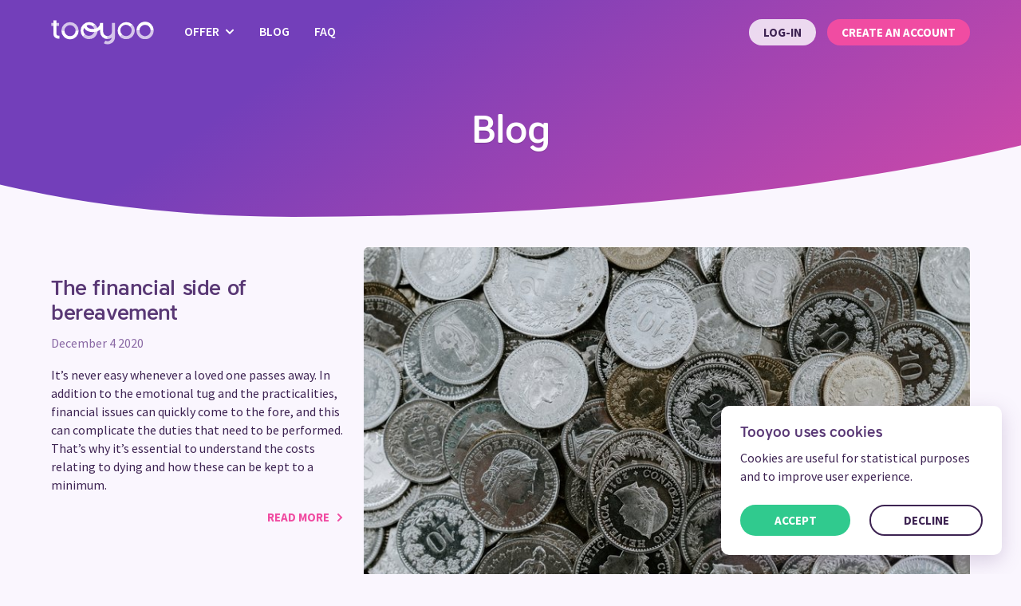

--- FILE ---
content_type: text/html; charset=utf-8
request_url: https://www.tooyoo.ch/en/blog/
body_size: 7509
content:



<!DOCTYPE html>
<html lang="en-CH" class="site-layout">
<head>
  <!-- Google Tag Manager -->
  
  <script id="consentGtmEvent" type="application/json">{"event": "setConsent", "consent.analytics": "wait", "consent.google_ads": "wait", "consent.intercom": "wait"}</script>
  <script>
    dataLayer = [{'signupButton': 'Statistic'}]
    
    dataLayer.push(
      JSON.parse(document.getElementById('consentGtmEvent').textContent)
    );
  </script>
  <script>(function(w,d,s,l,i){w[l]=w[l]||[];w[l].push({'gtm.start':
    new Date().getTime(),event:'gtm.js'});var f=d.getElementsByTagName(s)[0],
    j=d.createElement(s),dl=l!='dataLayer'?'&l='+l:'';j.async=true;j.src=
    'https://www.googletagmanager.com/gtm.js?id='+i+dl;f.parentNode.insertBefore(j,f);
  })(window,document,'script','dataLayer','GTM-KWGX23T');</script>
  <!-- End Google Tag Manager -->

  <meta charset="utf-8">
  <meta http-equiv="X-UA-Compatible" content="IE=edge">
  <meta name="viewport" content="width=device-width, initial-scale=1">
  <meta http-equiv="content-language" content="en-CH">
  

  <link rel="icon" type="image/x-icon" href="/static/images/favicon.c1c3c45f14cb.ico">
  <link rel="stylesheet" type="text/css" href="/static/dist/common.790950329993.css">
  <link rel="stylesheet" type="text/css" href="https://fonts.googleapis.com/css?family=Source+Sans+Pro:300,400,400i,600,700&display=swap">
  <link rel="preload" href="/static/dist/assets/332553_1_0.6a84f48675c5.woff2" as="font" type="font/woff2">
  

  


  <link rel="canonical" href="https://www.tooyoo.ch/en/blog/" />



  <link href="https://www.tooyoo.ch/fr/blog/" rel="alternate" hreflang="fr-CH">

  <link href="https://www.tooyoo.ch/de/blog/" rel="alternate" hreflang="de-CH">

  <link href="https://www.tooyoo.ch/it/blog/" rel="alternate" hreflang="it-CH">

  <link href="https://www.tooyoo.ch/en/blog/" rel="alternate" hreflang="en-CH">

  <link href="https://www.tooyoo.de/de/blog/" rel="alternate" hreflang="de-DE">

  <link href="https://www.tooyoo.de/en/blog/" rel="alternate" hreflang="en-DE">


<title>Blog · tooyoo</title>




<meta property="og:title" content="Blog · tooyoo">
<meta name="twitter:title" content="Blog · tooyoo">


<meta name="description" content="Create your legally valid personal planning file in minutes">
<meta property="og:description" content="Create your legally valid personal planning file in minutes">
<meta name="twitter:description" content="Create your legally valid personal planning file in minutes">

<meta property="og:site_name" content="tooyoo" />
<meta property="og:type" content="website">
<meta property="fb:app_id" content="269305206883455">
<meta name="twitter:creator" content="@tooyoodesk">


  <meta property="og:url" content="https://www.tooyoo.ch/en/blog/">
  <meta property="og:image" content="https://www.tooyoo.ch/static/images/sharing/facebook-en.4a865eec625c.jpg">

  <meta name="twitter:url" content="https://www.tooyoo.ch/en/blog/">
  <meta name="twitter:card" content="summary_large_image">
  <meta name="twitter:image" content="https://www.tooyoo.ch/static/images/sharing/twitter-en.ffeeb1292f76.jpg">


</head>

<body class="bg-neutral-50">
  <!-- Google Tag Manager (noscript) -->
  <noscript><iframe src="https://www.googletagmanager.com/ns.html?id=GTM-KWGX23T" height="0" width="0" style="display:none;visibility:hidden"></iframe></noscript>
  <!-- End Google Tag Manager (noscript) -->
  <div id="master" class="master">
    
      <div class="site-header">
        
          <div id="site-nav" class="site-nav">
            <div class="site-nav__container container container--large">
              <div class="site-nav__header">
                <a href="/" class="site-nav__brand">
                  <div class="site-nav__logo logo logo--negative">
                    <svg xmlns="http://www.w3.org/2000/svg" viewBox="0 0 312 74">
                      <path class="logo__a" d="M115.13,57.72A26.14,26.14,0,0,1,96.64,50l6.61-6.61A16.8,16.8,0,0,0,127,19.66L133.64,13a26.16,26.16,0,0,1-18.51,44.67Z"/><path class="logo__b" d="M25.24,56.31H21.18a14,14,0,0,1-14-14V.56h9.34V42.31A4.66,4.66,0,0,0,21.15,47h4.09Zm286-24.74h-9.34a16.84,16.84,0,1,0-33.67,0h-9.34a26.18,26.18,0,1,1,52.35,0Zm-227.49,0a26.18,26.18,0,1,1-52.35,0h9.34a16.84,16.84,0,1,0,33.67,0ZM208.94,50.07a26.18,26.18,0,0,1,37-37l-6.61,6.61a16.83,16.83,0,1,0-24,23.56l.24.24ZM158,35.09V8.83h-9.34a18.14,18.14,0,0,1-5.46,12.64c-4.27,4-10.69,5.87-19.08,5.43-10.7-.57-15.93-6.28-15.85-9.32,0-1,1-1.76,2.36-2.22A16.85,16.85,0,0,1,127,19.66L133.64,13a26.18,26.18,0,0,0-37,37l6.61-6.61a16.86,16.86,0,0,1-2.89-19.93c3.13,6.45,11.29,12.06,23.27,12.7,1,.05,2,.08,2.91.08,9.14,0,16.57-2.41,22.12-7.19v6a22.67,22.67,0,0,0,22.65,22.64v-9.3A13.33,13.33,0,0,1,158,35.09Z"/><path class="logo__a" d="M74.38,31.56a16.84,16.84,0,0,0-33.67,0H31.37a26.18,26.18,0,0,1,52.35,0ZM245.94,13.07a26.1,26.1,0,0,1-18.45,44.6l0,0a26.12,26.12,0,0,1-18.51-7.65l6.59-6.59a16.85,16.85,0,0,0,23.82.22,17.09,17.09,0,0,0,0-24ZM285,57.74a26.18,26.18,0,0,1-26.14-26.18h9.34a16.84,16.84,0,1,0,33.67,0h9.34A26.22,26.22,0,0,1,285,57.74ZM.79,8.38h23.5v9.34H.79Zm183.8.45V35.09a13.3,13.3,0,0,1-13.28,13.3v9.3a22.39,22.39,0,0,0,13-4.07A13.31,13.31,0,0,1,168.47,63.8a13.51,13.51,0,0,1-3.77-1.45L160,70.46A22.65,22.65,0,0,0,193.94,50.8V8.8Z"/>
                    </svg>
                  </div>
                </a>

                <button id="toggle-site-nav" class="site-nav__toggle btn btn--bare hidden-md-up" data-toggle="collapse" data-target="#site-nav-collapse">
                  Menu
                  <svg class="icon icon--burger icon--100 mrgl-" aria-hidden="true" focusable="false" role="img">
  <use xlink:href="/static/dist/assets/icons.0d4c49c8ec19.svg#burger"></use>
</svg>
                </button>
              </div>

              <div id="site-nav-collapse" class="site-nav__collapse collapse">
                <div class="site-nav__body">
                  

<ul class="menu">
  
    <li class="relative-parent">
      <a href="#" class="menu__link dropdown-toggle" data-toggle="collapse" data-target="#offer-submenu">
        Offer
        <svg class="icon icon--chevron-down icon--right icon--50" aria-hidden="true" focusable="false" role="img">
  <use xlink:href="/static/dist/assets/icons.0d4c49c8ec19.svg#chevron-down"></use>
</svg>
      </a>
      <div id="offer-submenu" class="collapse dropdown">
        <ul class="dropdown-list">
          <li>
            <a href="/en/offer/" class="dropdown-list__link">Subscription</a>
          </li>
          <li>
            <a href="/en/services/" class="dropdown-list__link">Services</a>
          </li>
          <li>
            <a href="/en/topics/" class="dropdown-list__link">Templates and wizards</a>
          </li>
        </ul>
      </div>
    </li>
  
  <li>
    <a href="/en/blog/" class="menu__link current">Blog</a>
  </li>
  <li>
    <a href="/en/faq/" class="menu__link">FAQ</a>
  </li>
</ul>


                  
                    

<ul class="menu menu--right pdgb- md-pdgb0"><li><a href="/en/accounts/login/" class="btn btn--small btn--plain">Log-in</a></li><li><a href="/en/accounts/signup/?new_client" class="btn btn--small btn--primary" onclick="dataLayer.push({'event': 'signupDown'})">Create an account</a></li></ul>

                  
                </div>
              </div>
            </div>
          </div>
        

        
          
        
      </div>

      <main class="main flex flex-column flex-grow-1">
        
  <div class="hero text-center">
    <h1 class="mrgv0">Blog</h1>
    
  </div>


        <div class="page-content flex-grow-1 flex flex-column">
          
  <div class="container container--large">
    
      <a href="/en/blog/financial-side-bereavement/" class="article-hero grid grid--multiline grid--rev mrgb+ md-mrgb++">
        <div class="grid__item sm-w-1/2 md-w-2/3">
          <img src="https://media.tooyoo.ch/uploads/blog/claudio-schwarz-purzlbaum-S777K6ZnppY-unsplash_wpcBZnv.jpg.807x0_q85.jpg" alt="" class="img-block img-rounded" />
        </div>
        <div class="grid__item sm-w-1/2 md-w-1/3">
          <h2 class="h3 mrgt0 lg-mrgt+ mrgb--">The financial side of bereavement</h2>
          <time datetime="2020-12-04T07:37:09+01:00" class="text-muted text-medium">
            December 4 2020
          </time>
          <p class="text-medium mrgb-- md-mrgb-">It&rsquo;s never easy whenever a loved one passes away. In addition to the emotional tug and the practicalities, financial issues can quickly come to the fore, and this can complicate the duties that need to be performed. That&rsquo;s why it&rsquo;s essential to understand the costs relating to dying&nbsp;and how these can be kept to a minimum.</p>

          <div class="text-right">
            <span class="btn btn--alt">
              Read more
              <svg class="icon icon--chevron-right icon--50 icon--right" aria-hidden="true" focusable="false" role="img">
  <use xlink:href="/static/dist/assets/icons.0d4c49c8ec19.svg#chevron-right"></use>
</svg>
            </span>
          </div>
        </div>
      </a>
    
    
      <div class="grid grid--even grid--multiline">
        
          <div class="grid__item sm-w-1/2 lg-w-1/3">
            

<a href="/en/blog/advance-directives/" class="card">
  <div class="card__media pdg0">
    <img src="https://media.tooyoo.ch/uploads/blog/camilo-jimenez-vGu08RYjO-s-unsplash.jpg.612x407_q85_crop_upscale.jpg" alt="" class="card__img img-block" />
  </div>
  <div class="card__body">
    <h2 class="h4 mrgt0 mrgb--">Advance directives</h2>
    <div class="text-muted text-medium">
      <time datetime="2023-03-08T15:31:52+01:00">March 8 2023</time>
    </div>
    
      <p class="text-medium mrgb0">Advanced directives are a widely discussed theme but only a very small proportion of the population actually have them. The article will specify exactly what they are and why they are important. It will also look at their legal force and how to approach writing them.

</p>
    
  </div>
  <div class="card__footer text-right">
    <span class="btn btn--alt">
      Read more
      <svg class="icon icon--chevron-right icon--50 icon--right" aria-hidden="true" focusable="false" role="img">
  <use xlink:href="/static/dist/assets/icons.0d4c49c8ec19.svg#chevron-right"></use>
</svg>
    </span>
  </div>
</a>

          </div>
        
          <div class="grid__item sm-w-1/2 lg-w-1/3">
            

<a href="/en/blog/revision-of-the-law-of-succession-2023/" class="card">
  <div class="card__media pdg0">
    <img src="https://media.tooyoo.ch/uploads/blog/tingey-injury-law-firm-veNb0DDegzE-unsplash_fsPDauS.jpg.612x407_q85_crop_upscale.jpg" alt="" class="card__img img-block" />
  </div>
  <div class="card__body">
    <h2 class="h4 mrgt0 mrgb--">Revision of the law of succession 2023</h2>
    <div class="text-muted text-medium">
      <time datetime="2022-09-13T08:14:36+02:00">September 13 2022</time>
    </div>
    
      <p class="text-medium mrgb0">Find out which changes come into force as of January 2023
As of 1 January 2023, the statutory entitlements are being reduced, thereby allowing more freedom in the distribution of estates.

The key changes in brief

&nbsp;


	The statutory entitlement of children is being reduced from three quarters of the legal inheritance to half
	There will no longer be a statutory entitlement for surviving parents


&nbsp;</p>
    
  </div>
  <div class="card__footer text-right">
    <span class="btn btn--alt">
      Read more
      <svg class="icon icon--chevron-right icon--50 icon--right" aria-hidden="true" focusable="false" role="img">
  <use xlink:href="/static/dist/assets/icons.0d4c49c8ec19.svg#chevron-right"></use>
</svg>
    </span>
  </div>
</a>

          </div>
        
          <div class="grid__item sm-w-1/2 lg-w-1/3">
            

<a href="/en/blog/making-will/" class="card">
  <div class="card__media pdg0">
    <img src="https://media.tooyoo.ch/uploads/blog/jesse-bowser-5659-unsplash.jpg.612x407_q85_crop_upscale.jpg" alt="" class="card__img img-block" />
  </div>
  <div class="card__body">
    <h2 class="h4 mrgt0 mrgb--">Making a will</h2>
    <div class="text-muted text-medium">
      <time datetime="2020-10-30T14:36:36+01:00">October 30 2020</time>
    </div>
    
      <p class="text-medium mrgb0">Some people have already given serious thought to making a will. For others, the idea will seem new. This article aims to guide and inform you about the essentials. Drafting a will is not an easy task and there are rules to follow. However, it is a vital document for protecting your family and ensuring that your final wishes for your estate are respected in cases where the law is silent.

</p>
    
  </div>
  <div class="card__footer text-right">
    <span class="btn btn--alt">
      Read more
      <svg class="icon icon--chevron-right icon--50 icon--right" aria-hidden="true" focusable="false" role="img">
  <use xlink:href="/static/dist/assets/icons.0d4c49c8ec19.svg#chevron-right"></use>
</svg>
    </span>
  </div>
</a>

          </div>
        
          <div class="grid__item sm-w-1/2 lg-w-1/3">
            

<a href="/en/blog/if-i-end-owning-weapon-what-does-swiss-law-say/" class="card">
  <div class="card__media pdg0">
    <img src="https://media.tooyoo.ch/uploads/blog/Fass-90-Fusils-Armes-Suisse-Arm%C3%A9e.jpg.612x407_q85_crop_upscale.jpg" alt="" class="card__img img-block" />
  </div>
  <div class="card__body">
    <h2 class="h4 mrgt0 mrgb--">If I end up owning a weapon, what does Swiss law say?</h2>
    <div class="text-muted text-medium">
      <time datetime="2019-07-23T11:13:46+02:00">July 23 2019</time>
    </div>
    
      <p class="text-medium mrgb0">I have just inherited a gun that I want to keep. What should I do? Or if I don&rsquo;t want to keep it, what can I do? These questions become all the more pertinent following the latest amendment to the Weapons Act, which became effective on 15 August 2019. This is an important issue, especially in Switzerland &ndash; a country with more than 3 million firearms in circulation. In this document, we discuss the background information and latest developments.</p>
    
  </div>
  <div class="card__footer text-right">
    <span class="btn btn--alt">
      Read more
      <svg class="icon icon--chevron-right icon--50 icon--right" aria-hidden="true" focusable="false" role="img">
  <use xlink:href="/static/dist/assets/icons.0d4c49c8ec19.svg#chevron-right"></use>
</svg>
    </span>
  </div>
</a>

          </div>
        
          <div class="grid__item sm-w-1/2 lg-w-1/3">
            

<a href="/en/blog/what-expenses-occur-after-someone-dies-and-how-can-i-limit-them/" class="card">
  <div class="card__media pdg0">
    <img src="https://media.tooyoo.ch/uploads/blog/fabian-blank-78637-unsplash.jpg.612x407_q85_crop_upscale.jpg" alt="" class="card__img img-block" />
  </div>
  <div class="card__body">
    <h2 class="h4 mrgt0 mrgb--">What expenses occur after someone dies and how can I limit them?</h2>
    <div class="text-muted text-medium">
      <time datetime="2019-06-28T09:16:34+02:00">June 28 2019</time>
    </div>
    
      <p class="text-medium mrgb0">In addition to coming to terms with personal loss, families mourning the death of a loved one are faced with a mountain of administrative tasks. These can be costly, and it is also easy to forget how much time such tasks require.</p>
    
  </div>
  <div class="card__footer text-right">
    <span class="btn btn--alt">
      Read more
      <svg class="icon icon--chevron-right icon--50 icon--right" aria-hidden="true" focusable="false" role="img">
  <use xlink:href="/static/dist/assets/icons.0d4c49c8ec19.svg#chevron-right"></use>
</svg>
    </span>
  </div>
</a>

          </div>
        
          <div class="grid__item sm-w-1/2 lg-w-1/3">
            

<a href="/en/blog/procedure-follow-after-someone-passes-away-switzerland/" class="card">
  <div class="card__media pdg0">
    <img src="https://media.tooyoo.ch/uploads/blog/aaron-burden-38414-unsplash.jpg.612x407_q85_crop_upscale.jpg" alt="" class="card__img img-block" />
  </div>
  <div class="card__body">
    <h2 class="h4 mrgt0 mrgb--">Procedure to follow after someone passes away in Switzerland</h2>
    <div class="text-muted text-medium">
      <time datetime="2018-09-24T15:43:09+02:00">September 24 2018</time>
    </div>
    
      <p class="text-medium mrgb0">The loss of a loved one is always an emotional time. But it is also a time when the deceased&rsquo;s family must also cope with a great deal of administrative and legal paperwork. So it&rsquo;s good to be prepared and make this lengthy process as simple as possible.</p>
    
  </div>
  <div class="card__footer text-right">
    <span class="btn btn--alt">
      Read more
      <svg class="icon icon--chevron-right icon--50 icon--right" aria-hidden="true" focusable="false" role="img">
  <use xlink:href="/static/dist/assets/icons.0d4c49c8ec19.svg#chevron-right"></use>
</svg>
    </span>
  </div>
</a>

          </div>
        
      </div>

      
        <div class="pagination">
          

          <div class="pagination__item text-muted">
            Page 1 of 2
          </div>

          
            <div class="pagination__item">
              <a href="?page=2" class="btn btn--default btn--small">
                Older articles
                <svg class="icon icon--chevron-right icon--50 icon--right" aria-hidden="true" focusable="false" role="img">
  <use xlink:href="/static/dist/assets/icons.0d4c49c8ec19.svg#chevron-right"></use>
</svg>
              </a>
            </div>
          
        </div>
      
    
  </div>

        </div>

        
      </main>

      
        

<footer class="site-footer pdgv md-pdgv+">
  <div class="container container--large">
    <div class="grid grid--multiline">
      <div class="grid__item w-1/2 sm-w-1/4">
        <ul class="list-stacked list-stacked--tiny">
          <li>
            <a href="/en/about/" class="btn btn--neutral">Tooyoo in detail</a>
          </li>
          <li>
            <a href="/en/offer/" class="btn btn--neutral">Price</a>
          </li>
          <li>
            <a href="/en/topics/" class="btn btn--neutral">Templates and wizards</a>
          </li>
          <li>
            <a href="/en/services/" class="btn btn--neutral">Our services</a>
          </li>
          <li>
            <a href="/en/my-emergency-card/" class="btn btn--neutral">My emergency card</a>
          </li>
        </ul>
      </div>
      <div class="grid__item w-1/2 sm-w-1/4 md-w-1/5">
        <ul class="list-stacked list-stacked--tiny">
          <li>
            <a href="/en/philosophy/" class="btn btn--neutral">Our values</a>
          </li>
          <li>
            <a href="/en/blog/" class="btn btn--neutral current">Blog</a>
          </li>
          <li>
            <a href="/en/faq/" class="btn btn--neutral">FAQ</a>
          </li>
          <li>
            <a href="/en/security/" class="btn btn--neutral">Security</a>
          </li>
        </ul>
      </div>
      <div class="grid__item w-1/2 sm-w-1/4">
        <ul class="list-stacked list-stacked--tiny">
          <li>
            <a href="/en/privacy-policy/" class="btn btn--neutral" target="_blank">Privacy policy</a>
          </li>
          <li>
            <a href="/en/terms-and-conditions/" class="btn btn--neutral" target="_blank">Terms and conditions</a>
          </li>
          <li>
            <a href="/en/legal-notice/" class="btn btn--neutral">Legal notice</a>
          </li>
          <li>
            <a href="/en/contact/" class="btn btn--neutral">Contact us</a>
          </li>
        </ul>
      </div>
    </div>

    <hr class="mrgv">

    <div class="grid grid--multiline grid--middle grid--tiny">
      <div class="grid__item w-2/5 sm-w-2/3 md-w-4/5">
        



<ul class="list-inline list-inline--small"><li><form action="/en/accounts/language/change/?next=/fr/blog/" method="post"><input type="hidden" name="csrfmiddlewaretoken" value="W5z4Mp9DtHdB1Xi0RtgYEizsR0WQ5Zds6yb4PRFSpiQNsOObeUnlj7nHOELyA43b"><button
              name="language"
              type="submit"
              class="btn btn--neutral"
              value="fr-ch"
            >fr</button></form></li><li><form action="/en/accounts/language/change/?next=/de/blog/" method="post"><input type="hidden" name="csrfmiddlewaretoken" value="W5z4Mp9DtHdB1Xi0RtgYEizsR0WQ5Zds6yb4PRFSpiQNsOObeUnlj7nHOELyA43b"><button
              name="language"
              type="submit"
              class="btn btn--neutral"
              value="de-ch"
            >de</button></form></li><li><form action="/en/accounts/language/change/?next=/it/blog/" method="post"><input type="hidden" name="csrfmiddlewaretoken" value="W5z4Mp9DtHdB1Xi0RtgYEizsR0WQ5Zds6yb4PRFSpiQNsOObeUnlj7nHOELyA43b"><button
              name="language"
              type="submit"
              class="btn btn--neutral"
              value="it-ch"
            >it</button></form></li><li><form action="/en/accounts/language/change/?next=/en/blog/" method="post"><input type="hidden" name="csrfmiddlewaretoken" value="W5z4Mp9DtHdB1Xi0RtgYEizsR0WQ5Zds6yb4PRFSpiQNsOObeUnlj7nHOELyA43b"><button
              name="language"
              type="submit"
              class="btn btn--neutral selected"
              value="en-ch"
            >en</button></form></li></ul>

      </div>
      <div class="grid__item w-3/5 sm-w-1/3 md-w-1/5">
        <ul class="list-inline list-inline--small list-inline--right"><li><a href="https://www.facebook.com/tooyoo.ch" target="_blank" rel="noopener" class="btn btn--neutral" title="Follow us on Facebook"><svg class="icon icon--facebook icon--100" aria-hidden="true" focusable="false" role="img"><use xlink:href="/static/dist/assets/icons.0d4c49c8ec19.svg#facebook"></use></svg></a></li><li><a href="https://x.com/tooyoodesk" target="_blank" rel="noopener" class="btn btn--neutral" title="Follow us on X"><svg class="icon icon--x icon--100" aria-hidden="true" focusable="false" role="img"><use xlink:href="/static/dist/assets/icons.0d4c49c8ec19.svg#x"></use></svg></a></li><li><a href="https://www.instagram.com/tooyoo.ch" target="_blank" rel="noopener" class="btn btn--neutral" title="Follow us on Instagram"><svg class="icon icon--instagram icon--100" aria-hidden="true" focusable="false" role="img"><use xlink:href="/static/dist/assets/icons.0d4c49c8ec19.svg#instagram"></use></svg></a></li><li><a href="https://www.linkedin.com/company/tooyoo-ch" target="_blank" rel="noopener" class="btn btn--neutral" title="Follow us on LinkedIn"><svg class="icon icon--linkedin icon--100" aria-hidden="true" focusable="false" role="img"><use xlink:href="/static/dist/assets/icons.0d4c49c8ec19.svg#linkedin"></use></svg></a></li><li><a href="https://www.youtube.com/channel/UCXd7BHREzJS5hmDlVo2Uh_w" target="_blank" rel="noopener" class="btn btn--neutral" title="Follow us on Youtube"><svg class="icon icon--youtube icon--100" aria-hidden="true" focusable="false" role="img"><use xlink:href="/static/dist/assets/icons.0d4c49c8ec19.svg#youtube"></use></svg></a></li></ul>
      </div>
    </div>
  </div>
</footer>

      
    
  </div>

  <div id="modal-root">
    
    
      

<div id="cookies-banner" class="cookies-banner modal-overlay">
  <div class="modal">
    <div class="modal__inner">
      <div class="modal__body">
        <div class="h5 mrgt0">
          Tooyoo uses cookies
        </div>

        <div class="text-medium">
          Cookies are useful for statistical purposes and to improve user experience.
        </div>

        <ul class="list flex mrgt">
          <li class="flex-grow-1">
            <button type="button" class="btn btn--accent btn--block track-accept-cookies-consent" data-cookies-banner-action="accept">
              Accept
            </button>
          </li>
          <li class="flex-grow-1 mrgl">
            <button type="button" class="btn btn--default btn--block track-decline-cookies-consent" data-cookies-banner-action="decline">
              Decline
            </button>
          </li>
        </ul>
      </div>
    </div>
  </div>
</div>

    
  </div>

  




  <script
    src="https://browser.sentry-cdn.com/6.13.2/bundle.min.js"
    integrity="sha384-fcgCrdIqrZ6d6fA8EfCAfdjgN9wXDp0EOkueSo3bKyI3WM4tQCE0pOA/kJoqHYoI"
    crossorigin="anonymous"
  ></script>
  <script>
  Sentry.init({ dsn: 'https://d0c5ffa5340b4222bf484dfe92191ff9@sentry.io/196359',
    ignoreErrors: ['ResizeObserver loop limit exceeded'] });
  </script>



<script id="consentCookies" type="application/json">{"analytics": "wait", "google_ads": "wait", "intercom": "wait"}</script>

<script type="text/javascript">
window.tooyoo = {
  site: 'CH',
  language: 'en',
  locale: 'en-CH',
  currency: "CHF",
  user: {
    isAuthenticated: false,
    isPremium: false,
    consentCookies: JSON.parse(document.getElementById('consentCookies').textContent),
  },
  familyRelationships: null,
  countries: null,
  contacts: [],
  config: {
    csrftoken: 'W5z4Mp9DtHdB1Xi0RtgYEizsR0WQ5Zds6yb4PRFSpiQNsOObeUnlj7nHOELyA43b',
    datatrans: {
      endpoint: 'https://pay.datatrans.com'
    },
  },
  urls: {
    questions: {
      pensionFile: '/en/pension-file/',
      save: '/en/responses/',
      promotedCompletionLevel: '/en/promoted-questions-completion-level/',
    },
    analytics: {
      consentCookies: '/en/consent-cookies/',
    },
    corporations: {
      add: '/en/corporations/add/'
    },
    subscriptions: {
      voucherValidate: '/en/subscriptions/voucher_validate/',
      mobiContractNumberValidate: '/en/subscriptions/mobiliar/contract-validate/',
      profileEdit: '/en/subscriptions/profile_edit/'
    },
    order: {
      profileEdit: '/en/order/profile/',
    },
    users: {
      client: {
        dashboard: '/en/dashboard/',
        legalDocuments: '/en/legal-documents/',
        account: {
          contact: '/en/account/contact/',
        }
      },
      acknowledgement: '/en/acknowledgements/'
    },
    flatPages: {
      faqMobiliar: '/en/faq/mobiliar/',
      contact: '/en/contact/'
    },
    accountLogin: '/en/accounts/login/',
    wizards: {
      contacts: '/en/assistant/contacts/',
      contactValidate: '/en/assistant/contacts/validate/',
      countries: '/en/assistant/countries/',
      familyRelationships: '/en/assistant/relationships/',
      legalConsultation: '/en/assistant/legal_consultation/',
      ...{"decrees": {"start": "/en/assistant/patient-decrees/", "login": "/en/assistant/patient-decrees/login/", "update": "/en/assistant/patient-decrees/update/", "validate": "/en/assistant/patient-decrees/validate/", "complete": "/en/assistant/patient-decrees/complete/", "download": "/en/pdf_generator/generating/decrees_wizard_response/"}, "lpa": {"start": "/en/assistant/Lasting-power-of-attorney/", "login": "/en/assistant/Lasting-power-of-attorney/login/", "update": "/en/assistant/Lasting-power-of-attorney/update/", "validate": "/en/assistant/Lasting-power-of-attorney/validate/", "complete": "/en/assistant/Lasting-power-of-attorney/complete/", "download": "/en/pdf_generator/generating/lpa_wizard_response/"}, "will": {"start": "/en/assistant/will/", "login": "/en/assistant/will/login/", "update": "/en/assistant/will/update/", "validate": "/en/assistant/will/validate/", "complete": "/en/assistant/will/complete/", "download": "/en/pdf_generator/generating/will_wizard_response/"}},
    },
  },
  static: {
    icons: '/static/dist/assets/icons.0d4c49c8ec19.svg',
    logo: '/static/images/logo.d01a65c20219.svg',
    fonts: {
      'Core Sans AR': {
        'regular': '/static/dist/assets/332553_0_0.3868d3ef50bc.woff2'
      }
    },
    datatrans: '/static/images/datatrans.0bc8cc26a775.svg',
    bueroSpitex: '/static/images/partners/buero-spitext.6fcd2ae9797f.png',
    terms: '/en/terms-and-conditions/',
    privacy: '/en/privacy-policy/',
    
  }
};
</script>
<script type="text/javascript" src="/en/jsi18n/"></script>
<script type="text/javascript" src="/static/dist/vendors.1f5bfc84e160.js"></script>
<script type="text/javascript" src="/static/dist/common.34f47186c3b7.js"></script>


  
  
    <script>
      window.intercomSettings = {
        isAllowed: true,
      
        app_id: "xnwfujwl",
        language_override: "en"
      };
    </script>
    
  

  

  
</body>
</html>


--- FILE ---
content_type: text/css
request_url: https://www.tooyoo.ch/static/dist/common.790950329993.css
body_size: 23848
content:
/*! normalize.css v7.0.0 | MIT License | github.com/necolas/normalize.css */html{-ms-text-size-adjust:100%;-webkit-text-size-adjust:100%;line-height:1.15}body{margin:0}article,aside,footer,header,nav,section{display:block}h1{font-size:2em;margin:.67em 0}figcaption,figure,main{display:block}figure{margin:1em 40px}hr{box-sizing:initial;height:0;overflow:visible}pre{font-family:monospace,monospace;font-size:1em}a{-webkit-text-decoration-skip:objects;background-color:#0000}abbr[title]{border-bottom:none;text-decoration:underline;-webkit-text-decoration:underline dotted;text-decoration:underline dotted}b,strong{font-weight:inherit;font-weight:bolder}code,kbd,samp{font-family:monospace,monospace;font-size:1em}dfn{font-style:italic}mark{background-color:#ff0;color:#000}small{font-size:80%}sub,sup{font-size:75%;line-height:0;position:relative;vertical-align:initial}sub{bottom:-.25em}sup{top:-.5em}audio,video{display:inline-block}audio:not([controls]){display:none;height:0}img{border-style:none}svg:not(:root){overflow:hidden}button,input,optgroup,select,textarea{font-family:sans-serif;font-size:100%;line-height:1.15;margin:0}button,input{overflow:visible}button,select{text-transform:none}[type=reset],[type=submit],button,html [type=button]{-webkit-appearance:button}[type=button]::-moz-focus-inner,[type=reset]::-moz-focus-inner,[type=submit]::-moz-focus-inner,button::-moz-focus-inner{border-style:none;padding:0}[type=button]:-moz-focusring,[type=reset]:-moz-focusring,[type=submit]:-moz-focusring,button:-moz-focusring{outline:1px dotted ButtonText}fieldset{padding:.35em .75em .625em}legend{box-sizing:border-box;color:inherit;display:table;max-width:100%;padding:0;white-space:normal}progress{display:inline-block;vertical-align:initial}textarea{overflow:auto}[type=checkbox],[type=radio]{box-sizing:border-box;padding:0}[type=number]::-webkit-inner-spin-button,[type=number]::-webkit-outer-spin-button{height:auto}[type=search]{-webkit-appearance:textfield;outline-offset:-2px}[type=search]::-webkit-search-cancel-button,[type=search]::-webkit-search-decoration{-webkit-appearance:none}::-webkit-file-upload-button{-webkit-appearance:button;font:inherit}details,menu{display:block}summary{display:list-item}canvas{display:inline-block}/*! PhotoSwipe main CSS by Dmitry Semenov | photoswipe.com | MIT license */.pswp,[hidden],template{display:none}.pswp{-webkit-text-size-adjust:100%;-webkit-backface-visibility:hidden;height:100%;left:0;outline:none;overflow:hidden;position:absolute;top:0;touch-action:none;width:100%;z-index:1500}.pswp *{box-sizing:border-box}.pswp img{max-width:none}.pswp--animate_opacity{opacity:.001;transition:opacity 333ms cubic-bezier(.4,0,.22,1);will-change:opacity}.pswp--open{display:block}.pswp--zoom-allowed .pswp__img{cursor:zoom-in}.pswp--zoomed-in .pswp__img{cursor:grab}.pswp--dragging .pswp__img{cursor:grabbing}.pswp__bg{-webkit-backface-visibility:hidden;background:#000;opacity:0;transform:translateZ(0)}.pswp__bg,.pswp__scroll-wrap{height:100%;left:0;position:absolute;top:0;width:100%}.pswp__scroll-wrap{overflow:hidden}.pswp__container,.pswp__zoom-wrap{bottom:0;left:0;position:absolute;right:0;top:0;touch-action:none}.pswp__container,.pswp__img{-webkit-tap-highlight-color:rgba(0,0,0,0);-webkit-touch-callout:none;-webkit-user-select:none;user-select:none}.pswp__zoom-wrap{position:absolute;transform-origin:left top;transition:transform 333ms cubic-bezier(.4,0,.22,1);width:100%}.pswp__bg{transition:opacity 333ms cubic-bezier(.4,0,.22,1);will-change:opacity}.pswp--animated-in .pswp__bg,.pswp--animated-in .pswp__zoom-wrap{transition:none}.pswp__container,.pswp__zoom-wrap{-webkit-backface-visibility:hidden}.pswp__item{bottom:0;overflow:hidden;right:0}.pswp__img,.pswp__item{left:0;position:absolute;top:0}.pswp__img{height:auto;width:auto}.pswp__img--placeholder{-webkit-backface-visibility:hidden}.pswp__img--placeholder--blank{background:#222}.pswp--ie .pswp__img{height:auto!important;left:0;top:0;width:100%!important}.pswp__error-msg{color:#ccc;font-size:14px;left:0;line-height:16px;margin-top:-8px;position:absolute;text-align:center;top:50%;width:100%}.pswp__error-msg a{color:#ccc;text-decoration:underline}/*! PhotoSwipe Default UI CSS by Dmitry Semenov | photoswipe.com | MIT license */.pswp__button{-webkit-appearance:none;background:none;border:0;box-shadow:none;cursor:pointer;display:block;float:right;height:44px;margin:0;opacity:.75;overflow:visible;padding:0;position:relative;transition:opacity .2s;width:44px}.pswp__button:focus,.pswp__button:hover{opacity:1}.pswp__button:active{opacity:.9;outline:none}.pswp__button::-moz-focus-inner{border:0;padding:0}.pswp__ui--over-close .pswp__button--close{opacity:1}.pswp__button,.pswp__button--arrow--left:before,.pswp__button--arrow--right:before{background:url("/static/dist/assets/default-skin.e3f799c6dec9.png") 0 0 no-repeat;background-size:264px 88px;height:44px;width:44px}@media(-webkit-min-device-pixel-ratio:1.09375),(-webkit-min-device-pixel-ratio:1.1),(min-resolution:1.1dppx),(min-resolution:105dpi){.pswp--svg .pswp__button,.pswp--svg .pswp__button--arrow--left:before,.pswp--svg .pswp__button--arrow--right:before{background-image:url("/static/dist/assets/default-skin.b257fa9c5ac8.svg")}.pswp--svg .pswp__button--arrow--left,.pswp--svg .pswp__button--arrow--right{background:none}}.pswp__button--close{background-position:0 -44px}.pswp__button--share{background-position:-44px -44px}.pswp__button--fs{display:none}.pswp--supports-fs .pswp__button--fs{display:block}.pswp--fs .pswp__button--fs{background-position:-44px 0}.pswp__button--zoom{background-position:-88px 0;display:none}.pswp--zoom-allowed .pswp__button--zoom{display:block}.pswp--zoomed-in .pswp__button--zoom{background-position:-132px 0}.pswp--touch .pswp__button--arrow--left,.pswp--touch .pswp__button--arrow--right{visibility:hidden}.pswp__button--arrow--left,.pswp__button--arrow--right{background:none;height:100px;margin-top:-50px;position:absolute;top:50%;width:70px}.pswp__button--arrow--left{left:0}.pswp__button--arrow--right{right:0}.pswp__button--arrow--left:before,.pswp__button--arrow--right:before{background-color:#0000004d;content:"";height:30px;position:absolute;top:35px;width:32px}.pswp__button--arrow--left:before{background-position:-138px -44px;left:6px}.pswp__button--arrow--right:before{background-position:-94px -44px;right:6px}.pswp__counter,.pswp__share-modal{-webkit-user-select:none;user-select:none}.pswp__share-modal{-webkit-backface-visibility:hidden;background:#00000080;display:block;height:100%;left:0;opacity:0;padding:10px;position:absolute;top:0;transition:opacity .25s ease-out;width:100%;will-change:opacity;z-index:1600}.pswp__share-modal--hidden{display:none}.pswp__share-tooltip{-webkit-backface-visibility:hidden;background:#fff;border-radius:2px;box-shadow:0 2px 5px #00000040;display:block;position:absolute;right:44px;top:56px;transform:translateY(6px);transition:transform .25s;width:auto;will-change:transform;z-index:1620}.pswp__share-tooltip a{display:block;font-size:14px;line-height:18px;padding:8px 12px}.pswp__share-tooltip a,.pswp__share-tooltip a:hover{color:#000;text-decoration:none}.pswp__share-tooltip a:first-child{border-radius:2px 2px 0 0}.pswp__share-tooltip a:last-child{border-radius:0 0 2px 2px}.pswp__share-modal--fade-in{opacity:1}.pswp__share-modal--fade-in .pswp__share-tooltip{transform:translateY(0)}.pswp--touch .pswp__share-tooltip a{padding:16px 12px}a.pswp__share--facebook:before{border:6px solid;border-color:#0000 #0000 #fff;content:"";display:block;height:0;-webkit-pointer-events:none;-moz-pointer-events:none;pointer-events:none;position:absolute;right:15px;top:-12px;width:0}a.pswp__share--facebook:hover{background:#3e5c9a;color:#fff}a.pswp__share--facebook:hover:before{border-bottom-color:#3e5c9a}a.pswp__share--twitter:hover{background:#55acee;color:#fff}a.pswp__share--pinterest:hover{background:#ccc;color:#ce272d}a.pswp__share--download:hover{background:#ddd}.pswp__counter{color:#fff;font-size:13px;height:44px;left:0;line-height:44px;opacity:.75;padding:0 10px;position:absolute;top:0}.pswp__caption{bottom:0;left:0;min-height:44px;position:absolute;width:100%}.pswp__caption small{color:#bbb;font-size:11px}.pswp__caption__center{color:#ccc;font-size:13px;line-height:20px;margin:0 auto;max-width:420px;padding:10px;text-align:left}.pswp__caption--empty{display:none}.pswp__caption--fake{visibility:hidden}.pswp__preloader{direction:ltr;height:44px;left:50%;margin-left:-22px;opacity:0;position:absolute;top:0;transition:opacity .25s ease-out;width:44px;will-change:opacity}.pswp__preloader__icn{height:20px;margin:12px;width:20px}.pswp__preloader--active{opacity:1}.pswp__preloader--active .pswp__preloader__icn{background:url("/static/dist/assets/preloader.e34aafbb485a.gif") 0 0 no-repeat}.pswp--css_animation .pswp__preloader--active{opacity:1}.pswp--css_animation .pswp__preloader--active .pswp__preloader__icn{animation:clockwise .5s linear infinite}.pswp--css_animation .pswp__preloader--active .pswp__preloader__donut{animation:donut-rotate 1s cubic-bezier(.4,0,.22,1) infinite}.pswp--css_animation .pswp__preloader__icn{background:none;height:14px;left:15px;margin:0;opacity:.75;position:absolute;top:15px;width:14px}.pswp--css_animation .pswp__preloader__cut{height:14px;overflow:hidden;position:relative;width:7px}.pswp--css_animation .pswp__preloader__donut{background:none;border-color:#fff #fff #0000 #0000;border-radius:50%;border-style:solid;border-width:2px;box-sizing:border-box;height:14px;left:0;margin:0;position:absolute;top:0;width:14px}@media screen and (max-width:1024px){.pswp__preloader{float:right;left:auto;margin:0;position:relative;top:auto}}@keyframes clockwise{0%{transform:rotate(0deg)}to{transform:rotate(1turn)}}@keyframes donut-rotate{0%{transform:rotate(0)}50%{transform:rotate(-140deg)}to{transform:rotate(0)}}.pswp__ui{-webkit-font-smoothing:auto;opacity:1;visibility:visible;z-index:1550}.pswp__top-bar{height:44px;left:0;position:absolute;top:0;width:100%}.pswp--has_mouse .pswp__button--arrow--left,.pswp--has_mouse .pswp__button--arrow--right,.pswp__caption,.pswp__top-bar{-webkit-backface-visibility:hidden;transition:opacity 333ms cubic-bezier(.4,0,.22,1);will-change:opacity}.pswp--has_mouse .pswp__button--arrow--left,.pswp--has_mouse .pswp__button--arrow--right{visibility:visible}.pswp__caption,.pswp__top-bar{background-color:#00000080}.pswp__ui--fit .pswp__caption,.pswp__ui--fit .pswp__top-bar{background-color:#0000004d}.pswp__ui--idle .pswp__button--arrow--left,.pswp__ui--idle .pswp__button--arrow--right,.pswp__ui--idle .pswp__top-bar{opacity:0}.pswp__ui--hidden .pswp__button--arrow--left,.pswp__ui--hidden .pswp__button--arrow--right,.pswp__ui--hidden .pswp__caption,.pswp__ui--hidden .pswp__top-bar{opacity:.001}.pswp__ui--one-slide .pswp__button--arrow--left,.pswp__ui--one-slide .pswp__button--arrow--right,.pswp__ui--one-slide .pswp__counter{display:none}.pswp__element--disabled{display:none!important}.pswp--minimal--dark .pswp__top-bar{background:none}.choices{font-size:18px;margin-bottom:24px;overflow:hidden;position:relative}.choices:focus{outline:none}.choices:last-child{margin-bottom:0}.choices.is-open{overflow:visible}.choices.is-disabled .choices__inner,.choices.is-disabled .choices__input{background-color:#e8ebee;cursor:not-allowed;-webkit-user-select:none;user-select:none}.choices.is-disabled .choices__item{cursor:not-allowed}.choices [hidden]{display:none!important}.choices[data-type*=select-one]{cursor:pointer}.choices[data-type*=select-one] .choices__inner{padding-bottom:7.5px}.choices[data-type*=select-one] .choices__input{background-color:#fff;border-bottom:1px solid #ded9e2;display:block;margin:0;padding:10px;width:100%}.choices[data-type*=select-one] .choices__button{background-image:url([data-uri]);background-size:8px;border-radius:10em;height:20px;margin-right:25px;margin-top:-10px;opacity:.25;padding:0;position:absolute;right:0;top:50%;width:20px}.choices[data-type*=select-one] .choices__button:focus,.choices[data-type*=select-one] .choices__button:hover{opacity:1}.choices[data-type*=select-one] .choices__button:focus{box-shadow:0 0 0 2px #733fba}.choices[data-type*=select-one] .choices__item[data-value=""] .choices__button{display:none}.choices[data-type*=select-one]:after{border-bottom:5px solid #0000;border-left:5px solid #0000;border-right:5px solid #0000;border-top-color:inherit;border-top-style:solid;border-top-width:5px;content:"";height:0;margin-top:-2.5px;pointer-events:none;position:absolute;right:11.5px;top:50%;width:0}.choices[data-type*=select-one].is-open:after{border-bottom-color:inherit;border-left-color:#0000;border-right-color:#0000;border-top-color:#0000;margin-top:-7.5px}.choices[data-type*=select-one][dir=rtl]:after{left:11.5px;right:auto}.choices[data-type*=select-one][dir=rtl] .choices__button{left:0;margin-left:25px;margin-right:0;right:auto}.choices[data-type*=select-multiple] .choices__inner,.choices[data-type*=text] .choices__inner{cursor:text}.choices[data-type*=select-multiple] .choices__button,.choices[data-type*=text] .choices__button{background-image:url([data-uri]);background-size:8px;border-left:1px solid #5e516c;border-radius:0;display:inline-block;line-height:1;margin:0 -4px 0 8px;opacity:.75;padding-left:16px;position:relative;width:8px}.choices[data-type*=select-multiple] .choices__button:focus,.choices[data-type*=select-multiple] .choices__button:hover,.choices[data-type*=text] .choices__button:focus,.choices[data-type*=text] .choices__button:hover{opacity:1}.choices__inner{background-color:#faf9fb;border:1px solid #ded9e2;border-radius:4px;display:inline-block;font-size:16px;min-height:44px;overflow:hidden;padding:7.5px 7.5px 3.75px;vertical-align:top;width:100%}.is-focused .choices__inner,.is-open .choices__inner{border-color:#b8aec2}.is-open .choices__inner{border-radius:4px 4px 0 0}.is-flipped.is-open .choices__inner{border-radius:0 0 4px 4px}.choices__list{list-style:none;margin:0;padding-left:0}.choices__list--single{display:inline-block;padding:4px 16px 4px 4px;width:100%}[dir=rtl] .choices__list--single{padding-left:16px;padding-right:4px}.choices__list--single .choices__item{width:100%}.choices__list--multiple{display:inline}.choices__list--multiple .choices__item{background-color:#786789;border:1px solid #6b5c7a;border-radius:20px;box-sizing:border-box;color:#fff;display:inline-block;font-size:16px;font-weight:500;margin-bottom:3.75px;margin-right:3.75px;padding:4px 10px;vertical-align:middle;word-break:break-all}.choices__list--multiple .choices__item[data-deletable]{padding-right:5px}[dir=rtl] .choices__list--multiple .choices__item{margin-left:3.75px;margin-right:0}.choices__list--multiple .choices__item.is-highlighted{background-color:#6b5c7a;border:1px solid #5e516c}.is-disabled .choices__list--multiple .choices__item{background-color:#493559;border:1px solid #2f2239}.choices__list--dropdown,.choices__list[aria-expanded]{background-color:#fff;border:1px solid #ded9e2;border-bottom-left-radius:4px;border-bottom-right-radius:4px;margin-top:-1px;overflow:hidden;position:absolute;top:100%;visibility:hidden;width:100%;will-change:visibility;word-break:break-all;z-index:1}.is-active.choices__list--dropdown,.is-active.choices__list[aria-expanded]{visibility:visible}.is-open .choices__list--dropdown,.is-open .choices__list[aria-expanded]{border-color:#b8aec2}.is-flipped .choices__list--dropdown,.is-flipped .choices__list[aria-expanded]{border-radius:.25rem .25rem 0 0;bottom:100%;margin-bottom:-1px;margin-top:0;top:auto}.choices__list--dropdown .choices__list,.choices__list[aria-expanded] .choices__list{-webkit-overflow-scrolling:touch;max-height:300px;overflow:auto;position:relative;will-change:scroll-position}.choices__list--dropdown .choices__item,.choices__list[aria-expanded] .choices__item{font-size:16px;padding:10px;position:relative}[dir=rtl] .choices__list--dropdown .choices__item,[dir=rtl] .choices__list[aria-expanded] .choices__item{text-align:right}@media(min-width:640px){.choices__list--dropdown .choices__item--selectable,.choices__list[aria-expanded] .choices__item--selectable{padding-right:100px}.choices__list--dropdown .choices__item--selectable:after,.choices__list[aria-expanded] .choices__item--selectable:after{content:attr(data-select-text);font-size:16px;opacity:0;position:absolute;right:10px;top:50%;transform:translateY(-50%)}[dir=rtl] .choices__list--dropdown .choices__item--selectable,[dir=rtl] .choices__list[aria-expanded] .choices__item--selectable{padding-left:100px;padding-right:10px;text-align:right}[dir=rtl] .choices__list--dropdown .choices__item--selectable:after,[dir=rtl] .choices__list[aria-expanded] .choices__item--selectable:after{left:10px;right:auto}}.choices__list--dropdown .choices__item--selectable.is-highlighted,.choices__list[aria-expanded] .choices__item--selectable.is-highlighted{background-color:#f2f2f2}.choices__list--dropdown .choices__item--selectable.is-highlighted:after,.choices__list[aria-expanded] .choices__item--selectable.is-highlighted:after{opacity:.5}.choices__item{cursor:default}.choices__item--selectable{cursor:pointer}.choices__item--disabled{cursor:not-allowed;opacity:.5;-webkit-user-select:none;user-select:none}.choices__heading{border-bottom:1px solid #f7f6f8;color:gray;font-size:16px;font-weight:600;padding:10px}.choices__button{-webkit-appearance:none;appearance:none;background-color:#0000;background-position:50%;background-repeat:no-repeat;border:0;cursor:pointer;text-indent:-9999px}.choices__button:focus{outline:none}.choices__input{background-color:#faf9fb;border:0;border-radius:0;display:inline-block;font-size:16px;margin-bottom:5px;max-width:100%;padding:4px 0 4px 2px;vertical-align:initial}.choices__input:focus{outline:0}.choices__input::-webkit-search-cancel-button,.choices__input::-webkit-search-decoration,.choices__input::-webkit-search-results-button,.choices__input::-webkit-search-results-decoration{display:none}.choices__input::-ms-clear,.choices__input::-ms-reveal{display:none;height:0;width:0}[dir=rtl] .choices__input{padding-left:0;padding-right:2px}.choices__placeholder{opacity:.5}html{box-sizing:border-box}*,:after,:before{box-sizing:inherit}embed,iframe,img,object{display:block}html{-webkit-font-smoothing:antialiased;-moz-osx-font-smoothing:grayscale;color:#3d2352;font-family:Source Sans Pro,Arial,sans-serif;font-size:112.5%;line-height:1.45}a{color:#f04ca2}a:focus,a:hover{text-decoration:none}.h1,.h2,.h3,.h4,.h5,.h6,h1,h2,h3,h4,h5,h6{font-weight:inherit;line-height:1.2;margin:1.414em 0 .5em}.h1,h1{font-size:2.441em;margin-top:0}.h2,h2{font-size:1.953em}.h3,h3{font-size:1.563em}.h4,h4{font-size:1.25em}.h5,h5{font-size:1em}.h6,h6{font-size:.8em}p{margin-bottom:1.3em;margin-top:1em}code,pre{background-color:#f5f5f5;font-family:Monaco,monospace;font-weight:400;tab-size:4}pre{border-radius:4px;font-size:.7777777778rem;margin:0 0 2em;overflow:auto;padding:24px}code{display:inline-block;padding:1px 5px}pre code{display:block;padding:0}ol,ul{margin:1em 0;padding-left:24px}ol ol,ol ul,ul ol,ul ul{margin:0}dl:after{clear:both;content:"";display:table}dt{font-weight:700}dd{margin-bottom:.5em;margin-left:0}.dl--inline dt{float:left;width:100px}.dl--inline dd{margin-left:114px}.dl--inline dd:after{clear:both;content:"";display:table}abbr{cursor:help}table{border-collapse:collapse;margin-bottom:24px;width:100%}caption{font-style:italic}caption,th{text-align:left}th{font-weight:700}td,th{padding:7px}.field{-moz-osx-font-smoothing:grayscale;-webkit-font-smoothing:antialiased;background-color:#faf9fb;border:1px solid #ded9e2;border-radius:4px;color:#3d2352;display:block;font-family:inherit;font-size:inherit;line-height:1.45;padding:10px 14px;width:100%}.field:focus{border-color:#733fba;outline:none}.field[disabled],.field[readonly]{background-color:#e8ebee;color:#8a69a5;cursor:not-allowed}.field--inline{display:inline-block;width:auto}select.field{height:48px}textarea.field{resize:vertical}.checkbox,.radio{display:inline-block}.label .checkbox,.label .radio{margin-right:7px}.field--small{border:1px solid #ded9e2;border-radius:0;font-size:.833333333rem;padding:7px}select.field--small{height:37px}.field--large{border:1px solid #ded9e2;border-radius:0;font-size:1.5rem;padding:24px}select.field--large{height:89px}label{cursor:pointer}.label{display:block;padding-bottom:14px}.label--inline{display:inline-block;padding-bottom:8px;padding-top:8px}.label--inline:not(:last-child){margin-right:24px}.form-group~.form-group{margin-top:18px}.field-label{display:block;font-weight:700;padding:8px 0}.field-help{color:#a384bd;margin-bottom:0;margin-top:7px}@font-face{font-display:swap;font-family:Core Sans AR;font-weight:400;src:url("/static/dist/assets/332553_0_0.3868d3ef50bc.woff2") format("woff2"),url("/static/dist/assets/332553_0_0.e8392aabdbf7.woff") format("woff")}@font-face{font-display:swap;font-family:Core Sans AR;font-weight:700;src:url("/static/dist/assets/332553_1_0.6a84f48675c5.woff2") format("woff2"),url("/static/dist/assets/332553_1_0.3e5040154114.woff") format("woff")}@media(max-width:40em){html{font-size:100%}}.h1,.h2,.h3,.h4,.h5,.h6,h1,h2,h3,h4,h5,h6{font-family:Core Sans AR,Arial,sans-serif;font-weight:700}.h1 a,.h2 a,.h3 a,.h4 a,.h5 a,.h6 a,h1 a,h2 a,h3 a,h4 a,h5 a,h6 a{color:inherit;text-decoration:none}.h1 a:focus,.h1 a:hover,.h2 a:focus,.h2 a:hover,.h3 a:focus,.h3 a:hover,.h4 a:focus,.h4 a:hover,.h5 a:focus,.h5 a:hover,.h6 a:focus,.h6 a:hover,h1 a:focus,h1 a:hover,h2 a:focus,h2 a:hover,h3 a:focus,h3 a:hover,h4 a:focus,h4 a:hover,h5 a:focus,h5 a:hover,h6 a:focus,h6 a:hover{color:#f04ca2}.h1,h1{color:#733fba;font-size:2rem;letter-spacing:-.02em;line-height:1.1}@media(min-width:48.0625em){.h1,h1{font-size:2.6666666667rem}}@media(min-width:64.0625em){.h1,h1{font-size:2.6666666667rem}}.h2,h2{color:#733fba;font-size:1.4444444444rem;letter-spacing:-.02em;margin-bottom:.7em}@media(min-width:48.0625em){.h2,h2{font-size:1.7777777778rem}}.h3,h3{color:#593875;font-size:1.1111111111rem;letter-spacing:-.015em}@media(min-width:48.0625em){.h3,h3{font-size:1.4444444444rem}}.h4,h4{color:#593875;font-size:1rem}@media(min-width:48.0625em){.h4,h4{font-size:1.1666666667rem}}.h5,.h6,h5,h6{color:#593875}.link-primary{color:#733fba;text-decoration:none}.link-primary:focus,.link-primary:hover{color:#3d2352}.link-primary.active{color:#f04ca2}.link-ghost{text-decoration:none}.link-ghost:focus,.link-ghost:hover{color:#f47bba}.link-underline{color:inherit}::selection{background-color:#f04ca2bf;color:#fff}::-moz-selection{background-color:#f04ca2bf;color:#fff}address{font-style:normal}.text-bold,b,strong{font-weight:600!important}.app-layout{overflow-x:hidden;overflow-x:clip}body{accent-color:#f04ca2;background-color:#fff}.master{display:flex;flex-direction:column;max-width:100%;min-height:100vh}.page-content{padding-bottom:38px;padding-top:24px}@media(min-width:48.0625em){.page-content{padding-bottom:77px;padding-top:38px}}.page-content--middle{justify-content:center}hr{border:solid #f0e8f7;border-width:1px 0 0;display:block;width:100%}.hr--vertical{border-width:0 1px 0 0;height:100%;margin:0 auto;width:0}@media(min-width:40.0625em){.sm-hr--vertical{border-width:0 1px 0 0;height:100%;margin:0 auto;width:0}}@media(min-width:48.0625em){.md-hr--vertical{border-width:0 1px 0 0;height:100%;margin:0 auto;width:0}}@media(min-width:64.0625em){.lg-hr--vertical{border-width:0 1px 0 0;height:100%;margin:0 auto;width:0}}@media(min-width:80em){.xl-hr--vertical{border-width:0 1px 0 0;height:100%;margin:0 auto;width:0}}video{cursor:pointer}details,details *,summary,summary *{box-sizing:border-box}summary{cursor:pointer}summary::marker{content:none}[v-cloak]{display:none}#datatransPaymentFrame{background-color:#fff}a svg use,button svg use{pointer-events:none}.field{text-overflow:ellipsis}.field::placeholder{color:#bfa5d4;font-style:italic;opacity:1}.field::-webkit-date-and-time-value{text-align:left}.field:invalid{box-shadow:none}.form-group--has-error .field{border-color:#cc2a2a}.box--secondary .field{background-color:#fff}input[type=file]{background-color:#0000;border:0;font-size:.8888888889rem;line-height:1;padding:0}select{-webkit-appearance:none;appearance:none;background:no-repeat calc(100% - 10px) 50% url("data:image/svg+xml;charset=utf-8,%3Csvg xmlns=%27http://www.w3.org/2000/svg%27 viewBox=%270 0 24 24%27%3E%3Cpath d=%27M2.05 7.58a2 2 0 0 1 3.41-1.41l6.59 6.58 6.59-6.58A2 2 0 0 1 21.46 9l-9.41 9.42L2.64 9a2 2 0 0 1-.59-1.42Z%27 fill=%27%23492e60%27/%3E%3C/svg%3E");background-origin:initial;background-size:12px;cursor:pointer;padding-right:20px}textarea.field{min-height:42px}.radio-box{opacity:0;position:absolute}.radio-box+label{background-color:#faf9fb;border-radius:4px;box-shadow:inset 0 0 0 1px #dcd1eb;display:block;padding:14px 50px 14px 14px;position:relative}.radio-box+label:before{background-color:#fff;border-radius:50%;box-shadow:inset 0 0 0 1px #f0e8f7;color:#fff;content:"";display:block;height:24px;position:absolute;right:14px;top:14px;width:24px;z-index:1}.radio-box:not(:disabled):focus+label,.radio-box:not(:disabled):hover+label{box-shadow:inset 0 0 0 1px #733fba}.radio-box:checked:checked+label{box-shadow:inset 0 0 0 2px #f04ca2}.radio-box:checked:checked+label:before{background:#f04ca2 url("/static/dist/assets/tick.f6def7d1f14f.svg") 50% no-repeat;background-size:60%;box-shadow:none}.radio-box:disabled+label{cursor:not-allowed;opacity:.5}.radio-box--reversed+label{padding-left:50px;padding-right:14px}.radio-box--reversed+label:before{left:14px;right:auto}.label{font-size:.9444444444rem;padding-bottom:0}.label input[type=checkbox],.label input[type=radio]{position:relative;top:-2px}.field-label{color:#8a69a5;line-height:1}.field-errors.field-errors,.field-label{font-size:.8888888889rem;font-weight:600}.field-errors.field-errors{color:#cc2a2a;margin-top:7px}label+.field-errors.field-errors{margin-top:0}:not(output):-moz-ui-invalid{box-shadow:none}.field-help{font-size:.833333333rem}.field-group{align-items:center;display:flex}.field-group>*{flex:1 1 auto}.field-group__addon{flex-grow:0;margin-left:7px}.required-field,.required-field[title]{border-bottom:0;color:#cc2a2a;text-decoration:none}.grecaptcha-badge{bottom:100px!important}.grid{display:flex;flex-wrap:wrap;margin-left:-24px}.grid__item{flex:0 0 auto;padding-left:24px;width:100%}.grid--center{justify-content:center}.grid--right{justify-content:flex-end}.grid--middle{align-items:center}.grid--bottom{align-items:flex-end}.grid--even>.grid__item{display:flex;flex-direction:column}.grid--even>.grid__item>*{flex:1 0 auto}.grid--rev{flex-direction:row-reverse}.grid--tight{margin-left:0}.grid--tight>.grid__item{padding-left:0}.grid--tiny{margin-left:-7px}.grid--tiny>.grid__item{padding-left:7px}.grid--small{margin-left:-14px}.grid--small>.grid__item{padding-left:14px}.grid--large{margin-left:-38px}.grid--large>.grid__item{padding-left:38px}.grid--huge{margin-left:-77px}.grid--huge>.grid__item{padding-left:77px}.grid--multiline{margin-top:-24px}.grid--multiline>.grid__item{padding-top:24px}.grid--multiline.grid--tight{margin-top:0}.grid--multiline.grid--tight>.grid__item{padding-top:0}.grid--multiline.grid--tiny{margin-top:-7px}.grid--multiline.grid--tiny>.grid__item{padding-top:7px}.grid--multiline.grid--small{margin-top:-14px}.grid--multiline.grid--small>.grid__item{padding-top:14px}.grid--multiline.grid--large{margin-top:-38px}.grid--multiline.grid--large>.grid__item{padding-top:38px}.grid--multiline.grid--huge{margin-top:-77px}.grid--multiline.grid--huge>.grid__item{padding-top:77px}.w-1\/8{width:12.5%!important}.w-1\/4{width:25%!important}.w-3\/8{width:37.5%!important}.w-1\/2{width:50%!important}.w-5\/8{width:62.5%!important}.w-3\/4{width:75%!important}.w-7\/8{width:87.5%!important}.w-1\/1{width:100%!important}.w-1\/7{width:14.2857142857%!important}.w-2\/7{width:28.5714285714%!important}.w-3\/7{width:42.8571428571%!important}.w-4\/7{width:57.1428571429%!important}.w-5\/7{width:71.4285714286%!important}.w-6\/7{width:85.7142857143%!important}.w-1\/6{width:16.6666666667%!important}.w-1\/3{width:33.3333333333%!important}.w-2\/3{width:66.6666666667%!important}.w-5\/6{width:83.3333333333%!important}.w-1\/5{width:20%!important}.w-2\/5{width:40%!important}.w-3\/5{width:60%!important}.w-4\/5{width:80%!important}@media(min-width:40.0625em){.sm-w-1\/8{width:12.5%!important}.sm-w-1\/4{width:25%!important}.sm-w-3\/8{width:37.5%!important}.sm-w-1\/2{width:50%!important}.sm-w-5\/8{width:62.5%!important}.sm-w-3\/4{width:75%!important}.sm-w-7\/8{width:87.5%!important}.sm-w-1\/1{width:100%!important}.sm-w-1\/7{width:14.2857142857%!important}.sm-w-2\/7{width:28.5714285714%!important}.sm-w-3\/7{width:42.8571428571%!important}.sm-w-4\/7{width:57.1428571429%!important}.sm-w-5\/7{width:71.4285714286%!important}.sm-w-6\/7{width:85.7142857143%!important}.sm-w-1\/6{width:16.6666666667%!important}.sm-w-1\/3{width:33.3333333333%!important}.sm-w-2\/3{width:66.6666666667%!important}.sm-w-5\/6{width:83.3333333333%!important}.sm-w-1\/5{width:20%!important}.sm-w-2\/5{width:40%!important}.sm-w-3\/5{width:60%!important}.sm-w-4\/5{width:80%!important}}@media(min-width:48.0625em){.md-w-1\/8{width:12.5%!important}.md-w-1\/4{width:25%!important}.md-w-3\/8{width:37.5%!important}.md-w-1\/2{width:50%!important}.md-w-5\/8{width:62.5%!important}.md-w-3\/4{width:75%!important}.md-w-7\/8{width:87.5%!important}.md-w-1\/1{width:100%!important}.md-w-1\/7{width:14.2857142857%!important}.md-w-2\/7{width:28.5714285714%!important}.md-w-3\/7{width:42.8571428571%!important}.md-w-4\/7{width:57.1428571429%!important}.md-w-5\/7{width:71.4285714286%!important}.md-w-6\/7{width:85.7142857143%!important}.md-w-1\/6{width:16.6666666667%!important}.md-w-1\/3{width:33.3333333333%!important}.md-w-2\/3{width:66.6666666667%!important}.md-w-5\/6{width:83.3333333333%!important}.md-w-1\/5{width:20%!important}.md-w-2\/5{width:40%!important}.md-w-3\/5{width:60%!important}.md-w-4\/5{width:80%!important}}@media(min-width:64.0625em){.lg-w-1\/8{width:12.5%!important}.lg-w-1\/4{width:25%!important}.lg-w-3\/8{width:37.5%!important}.lg-w-1\/2{width:50%!important}.lg-w-5\/8{width:62.5%!important}.lg-w-3\/4{width:75%!important}.lg-w-7\/8{width:87.5%!important}.lg-w-1\/1{width:100%!important}.lg-w-1\/7{width:14.2857142857%!important}.lg-w-2\/7{width:28.5714285714%!important}.lg-w-3\/7{width:42.8571428571%!important}.lg-w-4\/7{width:57.1428571429%!important}.lg-w-5\/7{width:71.4285714286%!important}.lg-w-6\/7{width:85.7142857143%!important}.lg-w-1\/6{width:16.6666666667%!important}.lg-w-1\/3{width:33.3333333333%!important}.lg-w-2\/3{width:66.6666666667%!important}.lg-w-5\/6{width:83.3333333333%!important}.lg-w-1\/5{width:20%!important}.lg-w-2\/5{width:40%!important}.lg-w-3\/5{width:60%!important}.lg-w-4\/5{width:80%!important}}@media(min-width:80em){.xl-w-1\/8{width:12.5%!important}.xl-w-1\/4{width:25%!important}.xl-w-3\/8{width:37.5%!important}.xl-w-1\/2{width:50%!important}.xl-w-5\/8{width:62.5%!important}.xl-w-3\/4{width:75%!important}.xl-w-7\/8{width:87.5%!important}.xl-w-1\/1{width:100%!important}.xl-w-1\/7{width:14.2857142857%!important}.xl-w-2\/7{width:28.5714285714%!important}.xl-w-3\/7{width:42.8571428571%!important}.xl-w-4\/7{width:57.1428571429%!important}.xl-w-5\/7{width:71.4285714286%!important}.xl-w-6\/7{width:85.7142857143%!important}.xl-w-1\/6{width:16.6666666667%!important}.xl-w-1\/3{width:33.3333333333%!important}.xl-w-2\/3{width:66.6666666667%!important}.xl-w-5\/6{width:83.3333333333%!important}.xl-w-1\/5{width:20%!important}.xl-w-2\/5{width:40%!important}.xl-w-3\/5{width:60%!important}.xl-w-4\/5{width:80%!important}}.btn{-moz-osx-font-smoothing:grayscale;-webkit-font-smoothing:antialiased;background:#0000;border:2px solid #0000;border-radius:4px;color:inherit;cursor:pointer;display:inline-block;font-family:inherit;font-size:.84210526rem;line-height:inherit;overflow:hidden;padding:7px 24px;text-align:center;text-overflow:ellipsis;vertical-align:middle;white-space:nowrap}.btn,.btn:active,.btn:focus,.btn:hover{text-decoration:none}.btn--block{display:block;width:100%}.btn--bare{border:0;border-radius:0;padding:0}.btn--default{color:#3d2352}.btn--default,.btn--default:active,.btn--default:focus,.btn--default:hover{background-color:#0000}.btn--primary{color:#fff}.btn--primary,.btn--primary:focus,.btn--primary:hover{background-color:#f04ca2}.btn--primary:active{background-color:#ec1d8a}.btn--disabled{cursor:not-allowed}.btn--small{border:2px solid #0000;border-radius:2px;font-size:.833333333rem;padding:4px 16px}.btn--large{border:2px solid #0000;border-radius:6px;font-size:1rem;padding:14px 38px}.box{padding:24px}.box--tight{padding:0}.box--tiny{padding:7px}.box--small{padding:14px}.box--large{padding:38px}.box--huge{padding:77px}.box--default{background-color:#fff;color:inherit}.box--primary{color:#fff}.media{display:flex}.media__left{flex:0 0 auto;margin-right:24px}.media__right{flex:0 0 auto;margin-left:24px;order:2}.media__body{flex:1 1 auto}.media--middle{align-items:center}.media--bottom{align-items:flex-end}.media--tight>.media__left{margin-right:0}.media--tight>.media__right{margin-left:0}.media--tiny>.media__left{margin-right:7px}.media--tiny>.media__right{margin-left:7px}.media--small>.media__left{margin-right:14px}.media--small>.media__right{margin-left:14px}.media--large>.media__left{margin-right:38px}.media--large>.media__right{margin-left:38px}.media--huge>.media__left{margin-right:77px}.media--huge>.media__right{margin-left:77px}.actions,.box__actions,.checklist,.dropdown-list,.list,.list-inline,.list-stacked,.list-unordered,.menu,.question-list-item__actions,.tabs,.toggle{list-style:none;margin:0;padding:0}.list-inline{align-items:center;display:flex;flex-wrap:wrap}.list-inline>li{padding:0 12px}.list-inline>li:first-child{padding-left:0}.list-inline>li:last-child{padding-right:0}.list-inline--divided>li+li{border-left:1px solid #f0e8f7}.list-inline--justified{justify-content:space-between}.list-inline--center{justify-content:center}.list-inline--right{justify-content:flex-end}.list-inline--tight>li{padding-left:0;padding-right:0}.list-inline--tiny>li{padding-left:3.5px;padding-right:3.5px}.list-inline--small>li{padding-left:7px;padding-right:7px}.list-inline--large>li{padding-left:19px;padding-right:19px}.list-inline--huge>li{padding-left:38.5px;padding-right:38.5px}.dropdown-list>li,.list-stacked>li,.menu>li{padding:12px 0}.dropdown-list>li:first-child,.list-stacked>li:first-child,.menu>li:first-child{padding-top:0}.dropdown-list>li:last-child,.list-stacked>li:last-child,.menu>li:last-child{padding-bottom:0}.dropdown-list>li+li,.list-stacked--divided>li+li{border-top:1px solid #f0e8f7}.dropdown-list>li,.list-stacked--tight>li{padding-bottom:0;padding-top:0}.list-stacked--tiny>li{padding-bottom:3.5px;padding-top:3.5px}.list-stacked--small>li,.menu>li{padding-bottom:7px;padding-top:7px}.list-stacked--large>li{padding-bottom:19px;padding-top:19px}.list-stacked--huge>li{padding-bottom:38.5px;padding-top:38.5px}.embed-responsive{display:block;height:0;overflow:hidden;padding:0;position:relative}.embed-responsive>embed,.embed-responsive>iframe,.embed-responsive>object,.embed-responsive__item{border:0;bottom:0;height:100%;left:0;position:absolute;top:0;width:100%}.embed-responsive--16\/9{padding-bottom:56.25%}.embed-responsive--4\/3{padding-bottom:75%}.container{margin-left:auto;margin-right:auto;max-width:1016px;padding-left:14px;padding-right:14px;width:100%}.pusher{display:flex;flex-wrap:wrap;width:100%}.pusher__body{flex:1 0 auto;margin-right:14px;max-width:100%}.pusher--middle{align-items:center}.pusher--bottom{align-items:flex-end}.pusher--vertical{flex-flow:column nowrap;height:100%}.pusher--vertical .pusher__body{margin-right:0;width:100%}.app{margin-bottom:38px;max-width:1280px;width:100%}@media(min-width:64.0625em){.app{display:grid;gap:24px;grid-template:"brand user" "sidebar main" ". footer" auto/20% calc(80% - 24px);margin:38px auto;padding-left:24px;padding-right:24px}}.app__header{align-items:center;display:flex;justify-content:space-between}@media(max-width:64em){.app__header{background-color:#733fba;box-shadow:0 1px 5px #2b253140;color:#fff;padding:14px;position:sticky;top:0;z-index:100}.app__header .logo__a{fill:#ffffffb3}.app__header .logo__b{fill:#fff}}.app__brand{grid-area:brand}.app__logo{max-height:30px;position:relative;top:2px;width:auto}@media(min-width:64.0625em){.app__logo{margin-left:50px;max-height:40px}}.app__nav-toggle{grid-area:toggle}.app__mobile-nav{background-color:#fff;border-radius:6px;box-shadow:0 15px 50px #78678940;display:none;max-height:calc(100vh - 72px);max-width:300px;overflow-x:hidden;overflow-y:auto;padding:14px;position:absolute;right:0;top:calc(100% + 10px);width:calc(100vw - 24px)}.app__mobile-nav.active{display:block}.app__nav{align-self:stretch;grid-area:sidebar;margin-bottom:14px;margin-top:14px}.app__nav>.app-nav{bottom:24px;position:sticky;top:24px}@media(min-width:64.0625em){.app--collapsed .app__nav{opacity:.7;transition:opacity .3s cubic-bezier(.17,.67,.36,1)}.app--collapsed .app__nav:hover{opacity:1}.app--collapsed .app__nav:hover~.app__main{transform:translateX(calc(16.18644% + 24px))}}.app__user{align-items:center;display:flex;grid-area:user;justify-content:flex-end}.app__main{display:flex;flex-direction:column;grid-area:main}@media(min-width:64.0625em){.app--collapsed .app__main{margin-left:calc(-25% + 22px);position:relative;transition:transform .5s cubic-bezier(.17,.67,.36,1)}}.app__footer{grid-area:footer;padding:14px}@media(min-width:48.0625em){.app__footer{padding-left:24px;padding-right:24px}}@media(min-width:64.0625em){.app--collapsed .app__footer{margin-left:calc(-25% + 28px)}}@media(min-width:80em){.app__footer{padding-left:38px;padding-right:38px}}.app-nav{display:flex;flex-direction:column;position:sticky;top:10px}.app-nav li+li{margin-top:3px}.app-nav>li .nav__link.current{background-color:#faf9fb;box-shadow:0 1px 2px #453b4e1a}.app-nav.app-nav--contrasted>li .nav__link.current{background-color:#f7f6f8;box-shadow:0 1px 2px #453b4e26}.app-nav__child{margin-bottom:7px;margin-left:38px;margin-top:7px}.app-nav__child .nav__link{font-size:.8888888889rem;padding-bottom:7px;padding-top:7px}.nav__link{border-radius:6px;color:#593875;display:flex;font-weight:600;padding:14px;text-decoration:none}.nav__link:hover{background-color:#faf9fb}.nav__link.current{color:#f04ca2}.nav__link.current .app-nav__icon{fill:currentColor}.nav__link.current .app-nav__index{color:currentColor}.nav__link.current .nav__link-chevron{opacity:1}.nav__link .app-nav__icon{fill:#a384bd}.app-nav__index{color:#a384bd;display:inline-block;font-size:1.3333333333rem;font-weight:500;line-height:1;min-width:24px;text-align:center}.nav__link-chevron{color:#9182a1;opacity:0}.app-section{background-color:#fff;flex-grow:1;overflow:hidden;overflow:clip}@media(max-width:64em){.app-section{border-radius:0!important}}@media(min-width:64.0625em){.app-section{border-radius:10px;box-shadow:0 4px 30px #7867891a}}.app-section+.app-section{margin-top:2px}@media(min-width:64.0625em){.app-section+.app-section{margin-top:24px}}@media(min-width:80em){.app-section+.app-section{margin-top:38px}}.app-section__header{background-color:#faf9fb;box-shadow:0 1px 0 0 #f2f0f4;padding:14px}@media(min-width:48.0625em){.app-section__header{padding:24px}}@media(min-width:80em){.app-section__header{padding-left:38px;padding-right:38px}}@supports((-webkit-background-clip:text) or (background-clip:text)){.app-section__header h1{-webkit-background-clip:text;background-clip:text;background-image:linear-gradient(90deg,#f04ca2,30%,#733fba);color:#0000;display:inline-block}}.app-section__body{padding:24px 14px}@media(min-width:48.0625em){.app-section__body{padding-left:24px;padding-right:24px}}@media(min-width:80em){.app-section__body{padding:38px}}@media(min-width:40.0625em){.container{padding-left:24px;padding-right:24px}}.container--medium{max-width:45em}.container--small{max-width:600px}.container--tiny{max-width:360px}.container--large{max-width:1200px}@media(max-width:40em){.-xs-container--tiny{max-width:360px}}@media(max-width:64em){.-md-container--small{max-width:40em}}.btn{max-width:100%}a .btn{pointer-events:none}.btn--accent,.btn--default,.btn--negative,.btn--plain,.btn--primary,.btn--secondary{border-radius:100px;font-weight:700;text-transform:uppercase;transition:all .3s cubic-bezier(.17,.67,.4,.99)}.btn--primary:focus,.btn--primary:hover{box-shadow:0 0 0 4px #f04ca24d;outline:none}.btn--secondary{border-color:currentColor;color:#f04ca2}.btn--secondary:focus,.btn--secondary:hover{box-shadow:0 0 0 4px #f04ca24d;color:#f04ca2;outline:none}.btn--default{border-color:currentColor}.btn--default:focus,.btn--default:hover{color:#733fba}.btn--default:focus{box-shadow:0 0 0 4px #733fba4d;outline:none}.btn--accent{background-color:#30ca8e;color:#fff}.btn--accent:focus,.btn--accent:hover{background-color:#2bb580}.btn--accent:focus{box-shadow:0 0 0 4px #30ca8e4d;outline:none}.btn--plain{background-color:#fffc}.btn--plain:focus,.btn--plain:hover{color:#733fba}.btn--plain:focus{box-shadow:0 0 0 4px #733fba4d;outline:none}.btn--negative{background-color:#fff;color:#f04ca2}.btn--negative:focus,.btn--negative:hover{color:#733fba}.btn--negative:focus{box-shadow:0 0 0 4px #ffffffb3;outline:none}.btn--link{border:0;color:#f04ca2;overflow:visible;padding:0;vertical-align:initial}.btn--link:focus,.btn--link:hover{color:#f372b6}.btn--link:active{color:#ed268e}.btn--alt{border:0;border-radius:0;color:var(--btn-alt-color,#f04ca2);font-weight:700;padding:0;text-align:left;text-transform:uppercase;white-space:normal}.btn--alt:focus,.btn--alt:hover{opacity:.75}.btn--neutral{border:0;border-radius:0;font-weight:700;opacity:.85;padding:0;text-align:left;text-transform:uppercase;white-space:normal}.btn--neutral:focus,.btn--neutral:hover{opacity:1}.btn--neutral.current,.btn--neutral.selected{color:#f04ca2}.btn--icon .icon{top:0}.btn--disabled{opacity:.5;pointer-events:none}.blockquote{font-style:italic;margin:0}.blockquote__cite{display:block;font-style:normal;font-weight:600;margin-top:14px}.blockquote--alt{border-left:1px dotted;padding-left:14px}.icon{fill:currentColor;display:inline-block;position:relative;top:-1px;vertical-align:middle;will-change:transform}.icon--50{height:12px;width:12px}.icon--75{height:16px;top:-2px;width:16px}.icon--100{height:24px;top:-2px;width:24px}.icon--150{height:32px;top:-2px;width:32px}.icon--200{height:48px;top:-3px;width:48px}.icon--300{height:72px;width:72px}.icon--500{height:120px;width:120px}@media(min-width:40.0625em){.sm-icon--100{height:24px;top:-2px;width:24px}.sm-icon--150{height:32px;top:-2px;width:32px}.sm-icon--200{height:48px;top:-3px;width:48px}.sm-icon--300{height:72px;width:72px}.sm-icon--500{height:120px;width:120px}}@media(min-width:48.0625em){.md-icon--100{height:24px;top:-2px;width:24px}.md-icon--150{height:32px;top:-2px;width:32px}.md-icon--200{height:48px;top:-3px;width:48px}.md-icon--300{height:72px;width:72px}.md-icon--500{height:120px;width:120px}}@media(min-width:64.0625em){.lg-icon--100{height:24px;top:-2px;width:24px}.lg-icon--150{height:32px;top:-2px;width:32px}.lg-icon--200{height:48px;top:-3px;width:48px}.lg-icon--300{height:72px;width:72px}.lg-icon--500{height:120px;width:120px}}@media(min-width:80em){.xl-icon--100{height:24px;top:-2px;width:24px}.xl-icon--150{height:32px;top:-2px;width:32px}.xl-icon--200{height:48px;top:-3px;width:48px}.xl-icon--300{height:72px;width:72px}.xl-icon--500{height:120px;width:120px}}.icon--right{margin-left:.25em}.icon--left{margin-right:.25em}.card--premium,.premium-flag{position:relative}.card--premium:after,.premium-flag:after{background-image:linear-gradient(90deg,#f04ca2 25%,#733fba 75%);color:#fff;content:"Premium";display:block;font-size:.7777777778rem;font-weight:700;padding:7px;position:absolute;right:0;text-align:center;text-transform:uppercase;top:0;transform:rotate(35deg) translate(112px,25px);transform-origin:top right;width:250px;z-index:6}.card{background-color:#fff;border:2px solid #f2f0f4;border-radius:6px;display:flex;flex-direction:column}a.card{color:inherit;text-decoration:none;transition:all .15s ease-out}a.card:focus,a.card:hover{border-color:#ded9e2;box-shadow:0 5px 15px #3d235226}a.card:active{box-shadow:none;transition:none}.card__legend{background-clip:padding-box;background-color:#fff;display:inline-block;font-family:Core Sans AR,Arial,sans-serif;font-size:.8888888889rem;font-weight:700;margin:-26px auto 14px;max-width:100%;overflow:hidden;padding-left:14px;padding-right:14px;text-overflow:ellipsis}.card__media{align-items:center;display:flex;flex-direction:column;justify-content:center;overflow:hidden;padding:14px 14px 0;position:relative}.card__media,.card__media:before{border-top-left-radius:inherit;border-top-right-radius:inherit}.card__media:before{content:"";display:block;height:100%;left:0;position:absolute;top:0;width:100%}@media(min-width:48.0625em){.card__media{min-height:135px}}.card__img{flex-grow:0;max-width:100%}.card__body{flex-grow:1;padding:14px}.card__footer{flex-grow:0;padding:0 14px 14px}.card--disabled .card__body,.card--disabled .card__media{opacity:.5}.card--premium{margin-top:0;overflow:hidden}.card--premium .card__img{margin-top:0}.pagination{align-items:center;border-top:1px solid #dcd1eb;display:flex;justify-content:space-between;margin-top:24px;padding-top:24px}@media(max-width:40em){.pagination{flex-direction:column}.pagination .pagination__item+.pagination__item{margin-top:14px}}@media(min-width:40.0625em){.pagination .pagination__item+.pagination__item{margin-left:14px}}@media(min-width:48.0625em){.pagination{margin-top:38px;margin-top:77px;padding-top:38px}}.article-hero{color:#3d2352;text-decoration:none}.checklist>li{background-image:url("data:image/svg+xml;charset=utf-8,%3Csvg xmlns=%27http://www.w3.org/2000/svg%27 viewBox=%270 0 24 24%27%3E%3Cpath d=%27M3.05 12.53a2 2 0 0 1 3.41-1.41l2.59 2.58 8.59-8.58a2 2 0 0 1 2.82 2.82L9.05 19.36l-5.41-5.42a2 2 0 0 1-.59-1.41Z%27 fill=%27%23492e60%27/%3E%3C/svg%3E");background-position:0 2px;background-repeat:no-repeat;background-size:20px 20px;list-style:none;min-height:20px;padding-left:32px}.checklist>li+li{margin-top:7px}@media(min-width:48.0625em){.checklist>li+li{margin-top:14px}}.checklist>li.checklist__stranger{background:none}.checklist--alt>li{background-image:url("data:image/svg+xml;charset=utf-8,%3Csvg xmlns=%27http://www.w3.org/2000/svg%27%3E%3Cpath fill=%27%23F04CA2%27 d=%27m6.733 10.727 3.294 4.61a2.776 2.776 0 0 0 4.391.164L25.21 2.55a1.25 1.25 0 0 0-1.92-1.6L12.498 13.9a.276.276 0 0 1-.437-.017l-3.294-4.61a1.25 1.25 0 1 0-2.034 1.453z%27/%3E%3Cpath fill=%27%23492E60%27 d=%27M21.5 11.5v9.75A1.75 1.75 0 0 1 19.75 23h-15A1.75 1.75 0 0 1 3 21.25v-15c0-.966.784-1.75 1.75-1.75H17.5a1.25 1.25 0 0 0 0-2.5H4.75A4.25 4.25 0 0 0 .5 6.25v15a4.25 4.25 0 0 0 4.25 4.25h15A4.25 4.25 0 0 0 24 21.25V11.5a1.25 1.25 0 0 0-2.5 0z%27/%3E%3C/svg%3E");background-position:0 0;background-size:26px 26px;min-height:26px;padding-left:38px}.hero{color:#fff;overflow-x:hidden;padding-bottom:30px;padding-top:80px;position:relative;text-shadow:0 1px 1px #00000026}.hero:before{background-image:linear-gradient(145deg,#733fba 40%,#f04ca2);border-bottom-left-radius:40% 80%;border-bottom-right-radius:70% 80%;content:"";height:150%;left:50%;position:absolute;top:-50%;transform:translateX(-50%);width:2000px;z-index:-1}@media(min-width:40.0625em){.hero{padding-bottom:60px;padding-top:100px}}@media(min-width:48.0625em){.hero{padding-bottom:80px;padding-top:120px}}@media(min-width:64.0625em){.hero{padding-bottom:80px;padding-top:140px}}.hero .h1,.hero .h2,.hero .h3,.hero .h4,.hero .h5,.hero .h6,.hero a,.hero h1,.hero h2,.hero h3,.hero h4,.hero h5,.hero h6{color:#fff}.hero a:focus,.hero a:hover{color:#fff;opacity:.8}.hero--overlap{margin-bottom:-50px;padding-bottom:50px}@media(min-width:40.0625em){.hero--overlap{margin-bottom:-60px;padding-bottom:60px}}@media(min-width:48.0625em){.hero--overlap{margin-bottom:-80px;padding-bottom:80px}}@media(min-width:64.0625em){.hero--half{padding-bottom:80px}.hero--half:before{background-image:linear-gradient(129deg,#733fba 50%,#f04ca2);border-bottom-left-radius:70% 100%;border-bottom-right-radius:50% 80%;height:200%;left:auto;margin-right:-175px;right:50%;top:-100%;transform:none;width:1200px}.hero__body{max-width:46%}}.hero-media{margin:0 auto;max-width:40%}@media(min-width:48.0625em){.hero-media{max-width:300px}.hero-media--small{max-width:180px}}.toggle{background-color:#faf9fb;border:1px solid #ded9e2;border-radius:4px;display:inline-flex;min-height:48px;padding:2px}.toggle>li{position:relative}.toggle>li+li{margin-left:2px}.toggle__radio{opacity:0;position:absolute}.toggle__radio:focus+.toggle__label,.toggle__radio:hover+.toggle__label{background-color:#ded9e2}.toggle__radio:checked+.toggle__label{background-color:#f04ca2;color:#fff}.toggle__label{align-items:center;border-radius:2px;display:flex;font-size:.8888888889rem;font-weight:600;height:100%;justify-content:center;padding:7px 14px;text-align:center}.toggle--block{display:flex}.toggle--block>li{flex-grow:1}.alert{background-color:#f2f0f4;border:2px solid #ded9e2;border-radius:4px;display:inline-block;font-size:.9444444444rem;font-weight:600;padding:14px 22px}.alert[data-closable=true]{cursor:pointer}.alert a{color:inherit}.alert--block{display:block}.alert--small{padding:7px 14px}.alert--tiny{border-width:1px;font-size:.8333333333rem;padding:3px 12px}.alert--error,.alert--info,.alert--success,.alert--warning{background-position:18px 14px;background-repeat:no-repeat;background-size:24px 24px;padding-left:56px}.alert--success{background-color:#e8fdec;background-image:url("/static/dist/assets/success.b64410e838ff.svg");border-color:#d2f6d8;color:#167a27}.alert--error{background-color:#fde1e1;background-image:url("/static/dist/assets/error.a9f2858de2ad.svg");border-color:#f8c5c5;color:#b40101}.alert--warning{background-color:#fdefd4;background-image:url("/static/dist/assets/warning.97df114c76ca.svg");border-color:#f7ddab;color:#815600}.alert--info{background-color:#e1edfd;background-image:url("/static/dist/assets/info.4e63bfd647ff.svg");border-color:#c5dbf8;color:#014eb4}.avatar{border-radius:50%;display:block;overflow:hidden;position:relative}.avatar:after{border-radius:inherit;bottom:0;box-shadow:inset 0 0 0 1px #0000000f;content:"";display:block;height:100%;left:0;position:absolute;right:0;top:0;width:100%}.avatar__img{display:block}.avatar__text{fill:#000;font-family:Core Sans AR,Arial,sans-serif;font-weight:700;letter-spacing:-.1em;text-transform:lowercase}.avatar--medium{height:72px;width:72px}.avatar--big{height:96px;width:96px}@media(min-width:80em){.avatar--big{height:108px;width:108px}}.avatar--pm:after{background:linear-gradient(to bottom right,#733fba80 25%,#733fba00);border-radius:inherit;bottom:0;content:"";display:block;height:100%;left:0;position:absolute;right:0;top:0;width:100%}.status{border-radius:50%;display:inline-block;flex-shrink:0;font-size:24px;height:24px;line-height:24px;opacity:0;position:relative;text-align:center;transition-duration:.3s;transition-property:opacity,background-color,color;vertical-align:-4px;width:24px;will-change:transform}.status .icon{left:50%;opacity:0;position:absolute;top:50%;transform:translate(-50%,-50%);transition:opacity .3s}.status:after{background-clip:padding-box;background-color:#fff;border:.22em solid #0000;border-radius:50%;bottom:0;content:"";display:block;height:inherit;left:0;position:absolute;right:0;top:0;transform:scale(0);transition:transform .3s;width:inherit;z-index:1}.status--large{font-size:32px;height:38px;width:38px}.status--loading{animation:rotate 1s linear infinite;background-image:linear-gradient(180deg,#d4c7e9 50%,#733fba 0);opacity:1}.status--loading:after{transform:scale(1)}.status--ready{background-color:#fff;box-shadow:inset 0 0 0 1px #ded9e2;color:#ded9e2;opacity:1}.status--ready .icon--tick{opacity:1}.status--success{background-color:#30ca8e;color:#fff;opacity:1}.status--success .icon--tick{opacity:1}.status--error{background-color:#f8c5c5;color:maroon;opacity:1}.status--error .icon--cross-alt{opacity:1}.status--repeat{animation:blink .5s linear;opacity:1;will-change:opacity}@keyframes rotate{0%{transform:rotate(0)}to{transform:rotate(1turn)}}@keyframes blink{50%{opacity:0}}.collapse{height:0;margin:0;max-width:0;overflow:hidden;padding:0;transition:height .3s cubic-bezier(.17,.67,.24,1)}.collapse.active,.collapse.calculating,.collapse.transitioning{max-width:none}.collapse.calculating{height:auto!important;min-height:0!important;opacity:0;pointer-events:none;position:absolute}.collapse.active{height:auto;overflow:visible}.box__header{margin:-24px -24px 14.83281573px;padding:14.83281573px 24px}.box--small .box__header{margin:-14px -14px 8.6524758425px;padding:8.6524758425px 14px}.box__actions,.box__footer{margin:14.83281573px -24px -24px}.box--small .box__actions,.box--small .box__footer{margin:8.6524758425px -14px -14px}.box__footer{padding:14.83281573px 24px}.box--small .box__footer{padding:8.6524758425px 14px}.box__actions{background-color:#faf9fb;border-bottom-left-radius:6px;border-bottom-right-radius:6px;display:flex;flex-wrap:wrap;overflow:hidden}.box__actions>li{border-color:#f2f0f4;border-style:solid;border-width:1px 0 0 1px;flex:1 1 auto;margin-left:-1px}.box--justified{display:flex;flex-direction:column}.box--justified .box__body{flex:1 0 auto}.box--default{border:2px solid #f2f0f4;border-radius:6px}.box--default .box__header{border-bottom:2px solid #f2f0f4}.box--default .box__footer{border-top:1px solid #f2f0f4}.box--primary{--text-color:#fff;--btn-alt-color:var(--text-color);background-color:#733fba;background-image:linear-gradient(to bottom right,#f04ca2,30%,#733fba);border-radius:10px}.box--primary,.box--primary .h1,.box--primary .h2,.box--primary .h3,.box--primary .h4,.box--primary .h5,.box--primary .h6,.box--primary h1,.box--primary h2,.box--primary h3,.box--primary h4,.box--primary h5,.box--primary h6{color:var(--text-color)}.box--secondary{background-color:#faf9fb;border-radius:6px}.box--secondary .box__header{background-color:#f2f0f4;border-top-left-radius:inherit;border-top-right-radius:inherit}.box--disabled .box__body{opacity:.5}.box--contained{overflow:hidden}.site-nav{background-color:#fffffff2;box-shadow:0 15px 50px #73548c40;position:absolute;transition:all .3s;width:100%;z-index:3}@supports((-webkit-backdrop-filter:blur(4px)) or (backdrop-filter:blur(4px))){.site-nav{-webkit-backdrop-filter:blur(8px);backdrop-filter:blur(8px);background-color:#fffc}}@media(max-width:48em){.site-nav .dropdown{margin-left:auto;margin-right:auto;max-width:350px;position:relative}.site-nav .dropdown.active,.site-nav .dropdown.transitioning{margin-top:14px}}.site-nav:not(.site-nav--contrasted){-webkit-backdrop-filter:none;backdrop-filter:none;background-color:#0000;box-shadow:none}.site-nav:not(.site-nav--contrasted) .menu__link,.site-nav:not(.site-nav--contrasted) .site-nav__toggle{color:#fff}.site-nav__container{padding-bottom:14px;padding-top:14px}@media(min-width:48.0625em){.site-nav__container{align-items:center;display:flex;justify-content:space-between;padding-bottom:24px;padding-top:24px}.site-nav__collapse{flex:1 1 auto;height:auto;max-width:none;overflow:visible}}.site-nav__header{align-items:center;display:flex;height:100%;transition:all .5s}@media(min-width:48.0625em){.site-nav__header{margin-bottom:0}}.site-nav__brand{display:flex;margin-right:24px}@media(min-width:64.0625em){.site-nav__brand{margin-right:38px}}.site-nav__logo>svg{display:block;height:33px;width:129px}.site-nav__toggle{border:0;line-height:0;margin-left:auto}.site-nav__toggle .icon{top:0}.site-nav__body{padding-top:14px;text-align:center;transition:all .3s}@media(min-width:48.0625em){.site-nav__body{align-items:center;display:flex;flex:1 1 auto;padding-top:0;text-align:left}}.site-nav__user-avatar{display:inline-block;vertical-align:middle}.menu>li{vertical-align:2px}@media(min-width:40.0625em){.menu{font-size:.8888888889rem}}@media(min-width:48.0625em){.menu>li{display:inline-block;padding-bottom:0;padding-top:0}.menu>li:not(:first-child){margin-left:14px}.menu>li:not(:last-child){margin-right:14px}}@media(max-width:48em){.menu+.menu{border-top:1px solid #dcd1eb;margin-top:14px;padding-top:24px}}.menu__link{color:#3d2352;display:block;font-weight:600;text-decoration:none;text-transform:uppercase}.menu__link.active,.menu__link:active,.menu__link:focus,.menu__link:hover{color:#733fba}.menu__link.current{color:#f04ca2}.menu--right{margin-left:auto}@media(min-width:48.0625em){.menu--right>li:not(:first-child){margin-left:7px}.menu--right>li:not(:last-child){margin-right:7px}}.announcement{background-color:#f04ca2;color:#fff;font-size:.833333333rem;font-weight:600;line-height:1.2;padding:7px 38px;position:relative;text-align:center}@media(min-width:48.0625em){.announcement{padding-bottom:10px;padding-top:10px}}@media(min-width:64.0625em){.announcement:not(.announcement--accent){background-image:linear-gradient(90deg,#f04ca2,30%,#733fba)}}.announcement a{color:inherit}.announcement__close-btn{position:absolute;right:14px;top:50%;transform:translateY(-50%)}.announcement--accent{background-color:#30ca8e}.site-header{position:sticky;top:0;width:100%;z-index:100}.site-footer{background-color:#3d2352;color:#dcd1eb;font-size:.9444444444rem}@media(min-width:40.0625em){.site-footer{font-size:.7777777778rem}}@media(min-width:64.0625em){.site-footer{font-size:.8888888889rem}}.site-footer .btn{font-size:inherit}.site-footer .btn--neutral:focus,.site-footer .btn--neutral:hover{color:#fff;opacity:1}.site-footer hr{border-color:#ffffff40}.site-footer__meta>li+li{border-left-color:#ffffff40}@media(max-width:40em){.site-footer__meta>li{display:block}.site-footer__meta>li+li{border-left:0;margin-top:7px;padding-left:0}}.dropdown{background-color:#3d2352;border-radius:4px;color:#fff;left:0;min-width:180px;position:absolute;top:calc(100% + 3px);z-index:1}@media(min-width:48.0625em){.dropdown{font-size:.8888888889rem}}.dropdown--right{left:auto;right:0}.dropdown-list{border-radius:inherit;overflow:hidden}.dropdown-list>li+li{border-top-color:#ffffff26}.dropdown-list>li+li.dropdown-list__separator{border-top-color:#ffffff4d;border-top-width:2px}.dropdown-list__link{background-color:#3d2352;border:0;color:inherit;cursor:pointer;display:block;font-family:inherit;font-size:inherit;padding:9px 14px;text-align:left;text-decoration:none;white-space:nowrap;width:100%}.dropdown-list__link.current{background-color:#ffffff1a;font-weight:600}.dropdown-list__link:focus,.dropdown-list__link:hover{background-color:#ffffff26}.dropdown-list__link--disabled{opacity:.5}.dropdown-list__link--disabled:focus,.dropdown-list__link--disabled:hover{background-color:#3d2352}.dropdown-toggle .icon--chevron-down{transition:transform .2s ease-out;will-change:transform}.dropdown-toggle.active .icon--chevron-down{transform:scaleY(-1)}.modal-wrapper{align-items:center;bottom:0;display:flex;flex-direction:column;justify-content:center;left:0;padding:14px;position:fixed;right:0;top:0;z-index:2000}.modal-wrapper[aria-hidden=true]{display:none}@media(min-width:48.0625em){.modal-wrapper{padding:24px}}.modal-overlay{align-items:center;background-color:#733fbae6;bottom:0;display:none;flex-direction:column;justify-content:center;left:0;padding:14px;position:fixed;right:0;top:0;z-index:2000}.modal-overlay.entering,.modal-overlay.leaving{display:flex;opacity:0;transition:opacity .3s ease}.modal-overlay.entering .modal,.modal-overlay.leaving .modal{transform:scale(.9);transition:transform .3s cubic-bezier(.41,1.33,.85,1.12)}.modal-overlay.active{display:flex;opacity:1}.modal-overlay.active .modal{transform:scale(1)}@media(min-width:48.0625em){.modal-overlay{padding:24px}}.modal-overlay--orphan{z-index:-1}.modal{background-color:#fff;border-radius:10px;box-shadow:0 7px 25px #73548c40;max-height:100vh;max-width:100%;overflow:hidden;width:420px}.modal,.modal__inner{display:flex;flex-direction:column}.modal__inner{height:100%}.modal__close-btn{color:#a384bd;line-height:0;padding:11px;position:absolute;right:0;top:0;z-index:1}@media(min-width:40.0625em){.modal__close-btn{padding:13px}}@media(min-width:48.0625em){.modal__close-btn{padding:15px}}.modal__close-btn:focus,.modal__close-btn:hover{color:#73548c}.modal__close-btn .icon{top:0}.modal__footer,.modal__header{background-color:#f9f5ff;position:relative}.modal__header{background-image:linear-gradient(180deg,#fff,#f9f5ff);border-bottom:1px solid #dcd1eb;border-top-left-radius:10px;border-top-right-radius:10px;padding:14px 54px 14px 24px}.modal__title{margin-bottom:0;margin-top:0}.modal__footer{background-image:linear-gradient(0deg,#fff,#f9f5ff);border-bottom-left-radius:10px;border-bottom-right-radius:10px;border-top:1px solid #dcd1eb;padding:7px 24px;text-align:right}@media(min-width:48.0625em){.modal__footer{padding-bottom:14px;padding-top:14px}}.modal__body{flex:0 1 auto;overflow-x:hidden;overflow-y:auto;overscroll-behavior:contain;padding:24px}.modal--medium{width:600px}.modal--large{width:960px}.modal-progress{background-color:#dcd1eb;height:10px;overflow:hidden;position:relative}.modal-progress__bar{background-color:#733fba;height:100%;left:0;position:absolute;top:0;transition:width .3s cubic-bezier(.2,.93,.8,.97);width:0}.page-nav__toggle{border-color:#ded9e2;border-style:solid;border-width:1px 0;font-size:1.0555555556rem;font-weight:600;padding:14px;text-align:left;text-decoration:none}.page-nav__toggle,.page-nav__toggle.active,.page-nav__toggle:focus,.page-nav__toggle:hover{background-color:#f2f0f4}.page-nav__toggle.active .icon--chevron-down{transform:scaleY(-1)}.page-nav__toggle .icon{color:#9182a1}.page-nav__items{background-color:#faf9fb;border-bottom:1px solid #ded9e2}.page-nav__items .nav__link-chevron{display:none}.page-footer{background-color:#fff;border-top:1px solid #f0e8f7;padding-bottom:24px;padding-top:24px}@media(min-width:48.0625em){.page-footer{padding-bottom:38px;padding-top:38px}}@media(min-width:64.0625em){.page-footer{padding-bottom:77px;padding-top:77px}}.question__header{border-bottom:1px solid #e8ebee;margin-bottom:24px}.question__title{display:inline;margin-right:7px}.question__actions{display:inline-block;margin-top:3px;vertical-align:1px}.question__form{margin-top:14px}.question__form+.question__form{margin-top:24px}.question-list-items:empty{display:none}.sub-question__body{padding-bottom:7px;padding-top:7px}.question__available-from{background-color:#0000;border:4px solid;border-radius:50%;color:#733fba;display:inline-block;height:24px;padding:0;position:relative;top:-2px;vertical-align:middle;width:24px}.question__available-from:focus{box-shadow:0 0 0 3px #733fba4d;outline:none}.question__available-from--PM{background-image:linear-gradient(90deg,currentColor 50%,#fff 0)}.question__available-from--PC{background-color:currentColor}.question-list-item__actions{display:flex;justify-content:space-between;width:100%}.step{color:#30ca8e;font-size:4.4444444444rem;font-weight:500;line-height:.65}.step--image{height:auto;width:48px}@media(min-width:40.0625em){.step--image{width:68px}}.actions{align-items:center;display:flex}@media(max-width:40em){.actions{flex-direction:column}.actions .btn{display:block;width:100%}.actions>li:not(:last-child){margin-bottom:14px}}@media(min-width:40.0625em){.actions{flex-direction:row-reverse;justify-content:flex-end}.actions>li{display:inline-block;max-width:100%}.actions>li:not(:last-child){margin-left:24px}.actions--center{justify-content:center}.actions--split{justify-content:space-between}.actions--reverse{flex-direction:row}.actions--reverse>li:not(:last-child){margin-left:0;margin-right:24px}}.timeline{padding-bottom:38px;padding-left:27px;padding-top:24px;position:relative}.timeline:before{background-image:linear-gradient(180deg,#30ca8e00,#30ca8e 38px,#30ca8e calc(100% - 38px),#30ca8e00);content:"";display:block;height:100%;left:3px;position:absolute;top:0;width:1px}@media(min-width:48.0625em){.timeline{padding-left:38px}.timeline:before{left:14px}}.timeline__step{background-color:#30ca8e;border-radius:4px;color:#fff;display:inline-block;font-family:Source Sans Pro,Arial,sans-serif;font-size:.8333333333rem;line-height:1;margin-bottom:24px;margin-top:0;padding:7px 14px;position:relative;text-transform:uppercase}.timeline__step:before{background-color:#fff;border:1px solid #30ca8e;border-radius:50%;height:9px;left:-24px;margin-left:-4px;margin-top:-5px;width:9px;z-index:2}.timeline__step:after,.timeline__step:before{content:"";display:block;position:absolute;top:50%}.timeline__step:after{background-color:#30ca8e;height:1px;margin-top:-1px;right:100%;width:24px;z-index:1}.activity--completed .activity__title{color:#a384bd;text-decoration:line-through}.activity__title{color:#3d2352;display:block;font-weight:700;text-decoration:none}.activity__title.active .activity__title-icon{transform:rotate(90deg)}.activity__title:focus,.activity__title:hover{color:#733fba}@media(min-width:48.0625em){.activity__title{margin-bottom:2px;margin-top:2px}}.activity__title-icon{transition:transform .5s cubic-bezier(.17,.67,.24,1)}.notifier{margin-left:24px;max-width:360px;position:fixed;right:24px;top:24px;z-index:1000}.document{align-items:center;display:flex}.document__icon{flex-shrink:0;margin-right:7px}.document__body{flex:1 1 auto}.document__body,.document__name{overflow:hidden;text-overflow:ellipsis}.document__name{font-weight:600;margin-right:14px}a.document__name{color:#733fba;text-decoration:none}a.document__name:focus,a.document__name:hover{text-decoration:underline}.document__meta{color:#8a69a5;font-size:.7777777778rem}.document__delete{flex-shrink:0;margin-left:14px}.file-uploader{position:relative}.file-uploader__btn{position:relative;z-index:1}.file-uploader__btn~input[type=file]{left:0;position:absolute;top:0;visibility:hidden;z-index:0}.slider{align-items:center;display:flex;flex-direction:column;position:relative}.slider__body{flex:0 0 auto;position:relative;width:100%}.slider__item{flex:1 1 auto;opacity:0;transition:opacity .3s ease}.slider__item:not(.active){display:none}.slider__item.active{opacity:1}.slider__item.leaving{bottom:0;height:100%;left:0;opacity:0;position:absolute;right:0;top:0;width:100%;z-index:1}.slider-nav{margin-top:24px}.slider-nav__link{background-clip:content-box;background-color:#733fba99;border:4px solid #0000;border-radius:50%;display:block;height:20px;transition:all .3s cubic-bezier(.17,.67,.4,.99);width:20px}.slider-nav__link.active{background-color:#733fba}.slider-nav__link:focus,.slider-nav__link:hover{box-shadow:0 0 0 3px #733fba4d;outline:none}.choices__inner.choices__inner{min-height:48px;padding-bottom:3px;padding-top:8px}.is-focused .choices__inner.choices__inner,.is-open .choices__inner.choices__inner,.is-open .choices__list--dropdown{border-color:#733fba}.choices__input.choices__input{background:none;border:0;border-radius:0;color:#3d2352;display:inline-block;font-family:Source Sans Pro,Arial,sans-serif;padding:0 0 0 7px}.choices__item.choices__item{padding:2px 10px}.choices__item.choices__item .choices__button{border-left:none;margin:0 -2px 0 3px}table td,table th{vertical-align:top}.table{font-size:.833333333rem}.table td,.table th{background-color:#fff;padding:14px;vertical-align:middle}.table thead th{background-color:#f2f0f4;border-bottom:2px solid #ded9e2}.table tbody tr:nth-child(2n) td,.table tbody tr:nth-child(2n) th{background-color:#fcfcfd}.table-fixed{table-layout:fixed}.table-spaceless tr:first-child td,.table-spaceless tr:first-child th{padding-top:0}.table-spaceless tr:last-child td,.table-spaceless tr:last-child th{padding-bottom:0}.table-spaceless td:first-child,.table-spaceless th:first-child{padding-left:0}.table-spaceless td:last-child,.table-spaceless th:last-child{padding-right:0}.table-responsive{-ms-overflow-style:-ms-autohiding-scrollbar;margin-bottom:24px;min-height:.01%;overflow-x:auto;overflow-y:hidden;width:100%}.table-responsive table{margin-bottom:0;width:calc(100% - 1px)}@media(max-width:48em){.table-responsive table,.table-responsive tbody,.table-responsive td,.table-responsive th,.table-responsive thead,.table-responsive tr{display:block}.table-responsive thead tr{left:-9999px;position:absolute;top:-9999px}.table-responsive tbody tr td,.table-responsive tbody tr th{border:1px solid #f0e8f7;display:flex}.table-responsive tbody tr td:not(:last-child),.table-responsive tbody tr th:not(:last-child){border-bottom-style:dotted}.table-responsive tbody tr td+td,.table-responsive tbody tr td+th,.table-responsive tbody tr th+td,.table-responsive tbody tr th+th{border-top:0}.table-responsive tbody td[data-label]:before{content:attr(data-label);flex:1 1 35%;font-weight:600;margin-right:7px}}.table-responsive__cell{flex:1 1 65%;overflow:hidden}.flap__summary:hover{color:#733fba}.flap__summary:hover .h1,.flap__summary:hover .h2,.flap__summary:hover .h3,.flap__summary:hover .h4,.flap__summary:hover .h5,.flap__summary:hover .h6,.flap__summary:hover h1,.flap__summary:hover h2,.flap__summary:hover h3,.flap__summary:hover h4,.flap__summary:hover h5,.flap__summary:hover h6{color:inherit}.flap[open]>summary .flap__status-icon{transform:scaleY(-1)}@media(min-width:48.0625em){.flap__body{padding-left:56px}.flap--small .flap__body{padding-left:30px}}.thumbnail{border-radius:4px;display:block;overflow:hidden;position:relative}a.thumbnail:focus .thumbnail__img,a.thumbnail:hover .thumbnail__img{transform:scale(1.1)}.thumbnail__img{transition:transform .3s cubic-bezier(.17,.67,.4,.99);will-change:transform}.thumbnail__actions{border-bottom-left-radius:4px;overflow:hidden;position:absolute;right:0;top:0}.thumbnail__action{background-color:#00000080;color:#fff;display:inline-block;padding:7px}.thumbnail__action:focus,.thumbnail__action:hover{background-color:#cc2a2a;filter:none}.onboarding-overlay{-webkit-overflow-scrolling:touch;background-color:#3d2352e6;justify-content:flex-start;overflow-y:auto;padding-left:14px;padding-right:14px;padding-top:38px}@media(min-width:48.0625em){.onboarding-overlay{padding-left:24px;padding-right:24px;padding-top:77px}}.onboarding{display:block;max-height:none;overflow:visible;padding:38px 24px 24px;width:800px}@media(min-width:48.0625em){.onboarding{padding:38px 57px}}.onboarding .modal-progress{left:0;position:absolute;right:0;top:0}.onboarding__step{background-color:#733fba;background-image:linear-gradient(to bottom right,#8657c6,#733fba);border-radius:50%;box-shadow:inset 1px 1px 0 #ffffff1a,2px 2px 4px #0003;color:#fff;display:block;font-family:Core Sans AR,Arial,sans-serif;font-size:2rem;font-weight:700;height:60px;left:50%;line-height:62px;position:absolute;text-align:center;top:0;transform:translate(-50%,-107%);width:60px}.onboarding__header{text-align:center}.onboarding__header h4+h3{margin-top:0}.onboarding__video{background-color:#dcd1eb;margin:24px 0;padding:5px}.embed-responsive--wide{padding-top:47.954866%}.embed-responsive--retro{padding-top:84.090909%}.video{position:relative}.video video::-webkit-media-controls-start-playback-button{display:none!important}.video:before{background:#733fbacc no-repeat 54% 50% url("data:image/svg+xml;charset=utf-8,%3Csvg xmlns=%27http://www.w3.org/2000/svg%27 viewBox=%270 0 24 24%27%3E%3Cpath d=%27M2.2 24c-.7 0-1.4-.6-1.4-1.3V1.4C.9.6 1.5 0 2.2 0c.3 0 .5 0 .7.2l19.5 10.6c.7.4.9 1.2.6 1.8-.1.2-.3.4-.6.6L2.9 23.8c-.2.1-.4.2-.7.2z%27 fill=%27%23fff%27/%3E%3C/svg%3E");background-size:24px 24px;border-radius:50px;content:" ";display:block;height:60px;left:50%;position:absolute;top:50%;transform:translate(-50%,-50%);transition:opacity .25s ease;width:90px;z-index:1}.video:focus,.video:hover{cursor:pointer}.video:focus:before,.video:hover:before{background-color:#733fba}.video--playing:before{opacity:0}.list-unordered>li{list-style:none;padding-left:28px;position:relative}.list-unordered>li:before{border:2px solid;border-radius:50%;content:"";display:block;height:9px;left:2px;position:absolute;top:.5em;width:9px}.list-unordered>li+li{margin-top:7px}@media(min-width:48.0625em){.list-unordered>li+li{margin-top:14px}}.tag{background-color:#f0e8f7;border-radius:2px;color:#593875;display:inline-block;font-size:.8888888889rem;padding:2px 8px;text-decoration:none}.tag:before{color:#a384bd;content:"# "}.tag:focus,.tag:hover{background-color:#dcd1eb}.wysiwyg img{height:auto!important;width:100%!important}.wysiwyg>:first-child{margin-top:0}.wysiwyg>:last-child{margin-bottom:0}@media(max-width:40em){.wysiwyg--editorial{font-size:112.5%}}.columns{column-gap:24px;columns:18em}.columns__item{break-inside:avoid-column;page-break-inside:avoid}.progress-inline{align-items:center;display:flex}.progress-inline__progress{-webkit-appearance:none;appearance:none;background-color:#f2f0f4;border:0;border-radius:10px;flex:1 1 auto;height:8px;overflow:hidden}.progress-inline--large .progress-inline__progress{height:16px}.progress-inline--with-icon .progress-inline__progress{border-bottom-right-radius:0;border-top-right-radius:0}.progress-inline--with-icon .progress-inline__progress::-webkit-progress-bar{border-bottom-right-radius:0;border-top-right-radius:0}.progress-inline__progress::-webkit-progress-bar{background-color:#f2f0f4;border-radius:11px}.progress-inline__progress::-webkit-progress-value{background-color:#30ca8e;border-radius:11px;-webkit-transition:width .4s ease-in-out;transition:width .4s ease-in-out}.progress-inline__progress::-moz-progress-bar{background-color:#30ca8e;border-radius:11px;-moz-transition:width .4s ease-in-out;transition:width .4s ease-in-out}.progress-inline__progress::-ms-fill{background-color:#30ca8e;border:0;border-radius:11px;-ms-transition:width .4s ease-in-out;transition:width .4s ease-in-out}.progress-inline__progress[value="100"]+.progress-inline__complete,.progress-inline__progress[value="100"]+.progress-inline__gift,.progress-inline__progress[value="100"]+.progress-inline__referees-list{background-color:#30ca8e;color:#fff}.progress-inline__complete,.progress-inline__gift,.progress-inline__referees-list{background-color:#f2f0f4;border-radius:50%;color:#c4bccd;flex-shrink:0;height:24px;margin-left:-4px;padding:7px;width:24px}.progress-inline__referees-list{background-color:#30ca8e;color:#fff}.progress-inline__gift{background-color:none;height:48px;width:48px}.progress-circle{position:relative}.progress-circle>svg{display:block;max-width:120px}.progress-circle__text{fill:#30ca8e;font-family:Core Sans AR,Arial,sans-serif;font-size:10px;font-variant-numeric:proportional-nums;font-weight:700;letter-spacing:-.025em}.progress-circle__base{fill:none;stroke:#f2f0f4;stroke-width:2;stroke-linecap:round}.progress-circle__progress{fill:#0000;stroke:#30ca8e;stroke-width:3;stroke-linecap:round;transition:stroke-dasharray .4s ease-in-out}.category-card{margin-top:14px;position:relative}.category-card .card__img{height:50px}@media(min-width:64.0625em){.category-card .card__img{height:70px}}.category-card:not(.card--premium) .card__img{margin-top:-35px}.category-card .card__body,.category-card .card__footer{padding-bottom:14px}.category-card.current{border-color:#30ca8e}.category-card__progress{margin:7px 3px 3px}.promo-box{background-position:bottom;background-repeat:no-repeat;background-size:130% auto;padding-bottom:38%;position:relative}@media(min-width:48.0625em){.promo-box{background-size:100% auto;padding-bottom:27.5%}}.promo-box:before{background-image:linear-gradient(180deg,#fff,#fff0 75%);border-radius:inherit;bottom:0;content:"";display:block;height:100%;left:0;position:absolute;right:0;top:0;width:100%;z-index:1}.promo-box__body{position:relative;z-index:2}.promo-box--primary{background-image:url("/static/dist/assets/promo1.71fee768f459.jpg")}.promo-box--alt{background-image:url("/static/dist/assets/promo2.cea1b35b4ebe.jpg")}.or{display:flex;flex-direction:column}.or__hr{flex:1 0 auto;height:auto}.or__middle{line-height:1;padding-bottom:7px;padding-top:7px}.list-stacked--justified{display:flex;flex-direction:column;justify-content:space-between}.media__body{min-width:1px}.media--center{justify-content:center}.media--center .media__body{flex-grow:0}.logo__a{fill:#8c3fa8}.logo__b{fill:#421d7c}.logo--negative .logo__a{fill:#ffffffb3}.logo--negative .logo__b{fill:#fff}.anchor{display:block;position:relative;top:-80px}@media(min-width:48.0625em){.anchor{top:-100px}}@media(min-width:40.0625em){.sm-grid--tight{margin-left:0}.sm-grid--tight>.grid__item{padding-left:0}.sm-grid--tight.grid--multiline{margin-top:0}.sm-grid--tight.grid--multiline>.grid__item{padding-top:0}.sm-grid--tiny{margin-left:-7px}.sm-grid--tiny>.grid__item{padding-left:7px}.sm-grid--tiny.grid--multiline{margin-top:-7px}.sm-grid--tiny.grid--multiline>.grid__item{padding-top:7px}.sm-grid--small{margin-left:-14px}.sm-grid--small>.grid__item{padding-left:14px}.sm-grid--small.grid--multiline{margin-top:-14px}.sm-grid--small.grid--multiline>.grid__item{padding-top:14px}.sm-grid--large{margin-left:-38px}.sm-grid--large>.grid__item{padding-left:38px}.sm-grid--large.grid--multiline{margin-top:-38px}.sm-grid--large.grid--multiline>.grid__item{padding-top:38px}.sm-grid--huge{margin-left:-77px}.sm-grid--huge>.grid__item{padding-left:77px}.sm-grid--huge.grid--multiline{margin-top:-77px}.sm-grid--huge.grid--multiline>.grid__item{padding-top:77px}.sm-grid--default{margin-left:-24px}.sm-grid--default>.grid__item{padding-left:24px}.sm-grid--default.grid--multiline{margin-top:-24px}.sm-grid--default.grid--multiline>.grid__item{padding-top:24px}}@media(min-width:48.0625em){.md-grid--tight{margin-left:0}.md-grid--tight>.grid__item{padding-left:0}.md-grid--tight.grid--multiline{margin-top:0}.md-grid--tight.grid--multiline>.grid__item{padding-top:0}.md-grid--tiny{margin-left:-7px}.md-grid--tiny>.grid__item{padding-left:7px}.md-grid--tiny.grid--multiline{margin-top:-7px}.md-grid--tiny.grid--multiline>.grid__item{padding-top:7px}.md-grid--small{margin-left:-14px}.md-grid--small>.grid__item{padding-left:14px}.md-grid--small.grid--multiline{margin-top:-14px}.md-grid--small.grid--multiline>.grid__item{padding-top:14px}.md-grid--large{margin-left:-38px}.md-grid--large>.grid__item{padding-left:38px}.md-grid--large.grid--multiline{margin-top:-38px}.md-grid--large.grid--multiline>.grid__item{padding-top:38px}.md-grid--huge{margin-left:-77px}.md-grid--huge>.grid__item{padding-left:77px}.md-grid--huge.grid--multiline{margin-top:-77px}.md-grid--huge.grid--multiline>.grid__item{padding-top:77px}.md-grid--default{margin-left:-24px}.md-grid--default>.grid__item{padding-left:24px}.md-grid--default.grid--multiline{margin-top:-24px}.md-grid--default.grid--multiline>.grid__item{padding-top:24px}}@media(min-width:64.0625em){.lg-grid--tight{margin-left:0}.lg-grid--tight>.grid__item{padding-left:0}.lg-grid--tight.grid--multiline{margin-top:0}.lg-grid--tight.grid--multiline>.grid__item{padding-top:0}.lg-grid--tiny{margin-left:-7px}.lg-grid--tiny>.grid__item{padding-left:7px}.lg-grid--tiny.grid--multiline{margin-top:-7px}.lg-grid--tiny.grid--multiline>.grid__item{padding-top:7px}.lg-grid--small{margin-left:-14px}.lg-grid--small>.grid__item{padding-left:14px}.lg-grid--small.grid--multiline{margin-top:-14px}.lg-grid--small.grid--multiline>.grid__item{padding-top:14px}.lg-grid--large{margin-left:-38px}.lg-grid--large>.grid__item{padding-left:38px}.lg-grid--large.grid--multiline{margin-top:-38px}.lg-grid--large.grid--multiline>.grid__item{padding-top:38px}.lg-grid--huge{margin-left:-77px}.lg-grid--huge>.grid__item{padding-left:77px}.lg-grid--huge.grid--multiline{margin-top:-77px}.lg-grid--huge.grid--multiline>.grid__item{padding-top:77px}.lg-grid--default{margin-left:-24px}.lg-grid--default>.grid__item{padding-left:24px}.lg-grid--default.grid--multiline{margin-top:-24px}.lg-grid--default.grid--multiline>.grid__item{padding-top:24px}}@media(min-width:80em){.xl-grid--tight{margin-left:0}.xl-grid--tight>.grid__item{padding-left:0}.xl-grid--tight.grid--multiline{margin-top:0}.xl-grid--tight.grid--multiline>.grid__item{padding-top:0}.xl-grid--tiny{margin-left:-7px}.xl-grid--tiny>.grid__item{padding-left:7px}.xl-grid--tiny.grid--multiline{margin-top:-7px}.xl-grid--tiny.grid--multiline>.grid__item{padding-top:7px}.xl-grid--small{margin-left:-14px}.xl-grid--small>.grid__item{padding-left:14px}.xl-grid--small.grid--multiline{margin-top:-14px}.xl-grid--small.grid--multiline>.grid__item{padding-top:14px}.xl-grid--large{margin-left:-38px}.xl-grid--large>.grid__item{padding-left:38px}.xl-grid--large.grid--multiline{margin-top:-38px}.xl-grid--large.grid--multiline>.grid__item{padding-top:38px}.xl-grid--huge{margin-left:-77px}.xl-grid--huge>.grid__item{padding-left:77px}.xl-grid--huge.grid--multiline{margin-top:-77px}.xl-grid--huge.grid--multiline>.grid__item{padding-top:77px}.xl-grid--default{margin-left:-24px}.xl-grid--default>.grid__item{padding-left:24px}.xl-grid--default.grid--multiline{margin-top:-24px}.xl-grid--default.grid--multiline>.grid__item{padding-top:24px}}.grid__item--separator{position:relative}.grid__item--separator:before{background-color:#f2f0f4;bottom:0;content:"";display:block;left:12px;position:absolute;top:0;width:2px;z-index:2}.grid--multiline>.grid__item--separator:before{top:24px}.grid--tight>.grid__item--separator:before{left:0}.grid--multiline.grid--tight>.grid__item--separator:before{top:0}.grid--tiny>.grid__item--separator:before{left:3.5px}.grid--multiline.grid--tiny>.grid__item--separator:before{top:7px}.grid--small>.grid__item--separator:before{left:7px}.grid--multiline.grid--small>.grid__item--separator:before{top:14px}.grid--large>.grid__item--separator:before{left:19px}.grid--multiline.grid--large>.grid__item--separator:before{top:38px}.grid--huge>.grid__item--separator:before{left:38.5px}.grid--multiline.grid--huge>.grid__item--separator:before{top:77px}@media(min-width:40.0625em){.sm-grid__item--separator{position:relative}.sm-grid__item--separator:before{background-color:#f2f0f4;bottom:0;content:"";display:block;left:12px;position:absolute;top:0;width:2px;z-index:2}.grid--multiline>.sm-grid__item--separator:before{top:24px}.grid--tight>.sm-grid__item--separator:before{left:0}.grid--multiline.grid--tight>.sm-grid__item--separator:before{top:0}.grid--tiny>.sm-grid__item--separator:before{left:3.5px}.grid--multiline.grid--tiny>.sm-grid__item--separator:before{top:7px}.grid--small>.sm-grid__item--separator:before{left:7px}.grid--multiline.grid--small>.sm-grid__item--separator:before{top:14px}.grid--large>.sm-grid__item--separator:before{left:19px}.grid--multiline.grid--large>.sm-grid__item--separator:before{top:38px}.grid--huge>.sm-grid__item--separator:before{left:38.5px}.grid--multiline.grid--huge>.sm-grid__item--separator:before{top:77px}}@media(min-width:48.0625em){.md-grid__item--separator{position:relative}.md-grid__item--separator:before{background-color:#f2f0f4;bottom:0;content:"";display:block;left:12px;position:absolute;top:0;width:2px;z-index:2}.grid--multiline>.md-grid__item--separator:before{top:24px}.grid--tight>.md-grid__item--separator:before{left:0}.grid--multiline.grid--tight>.md-grid__item--separator:before{top:0}.grid--tiny>.md-grid__item--separator:before{left:3.5px}.grid--multiline.grid--tiny>.md-grid__item--separator:before{top:7px}.grid--small>.md-grid__item--separator:before{left:7px}.grid--multiline.grid--small>.md-grid__item--separator:before{top:14px}.grid--large>.md-grid__item--separator:before{left:19px}.grid--multiline.grid--large>.md-grid__item--separator:before{top:38px}.grid--huge>.md-grid__item--separator:before{left:38.5px}.grid--multiline.grid--huge>.md-grid__item--separator:before{top:77px}}@media(min-width:64.0625em){.lg-grid__item--separator{position:relative}.lg-grid__item--separator:before{background-color:#f2f0f4;bottom:0;content:"";display:block;left:12px;position:absolute;top:0;width:2px;z-index:2}.grid--multiline>.lg-grid__item--separator:before{top:24px}.grid--tight>.lg-grid__item--separator:before{left:0}.grid--multiline.grid--tight>.lg-grid__item--separator:before{top:0}.grid--tiny>.lg-grid__item--separator:before{left:3.5px}.grid--multiline.grid--tiny>.lg-grid__item--separator:before{top:7px}.grid--small>.lg-grid__item--separator:before{left:7px}.grid--multiline.grid--small>.lg-grid__item--separator:before{top:14px}.grid--large>.lg-grid__item--separator:before{left:19px}.grid--multiline.grid--large>.lg-grid__item--separator:before{top:38px}.grid--huge>.lg-grid__item--separator:before{left:38.5px}.grid--multiline.grid--huge>.lg-grid__item--separator:before{top:77px}}@media(min-width:80em){.xl-grid__item--separator{position:relative}.xl-grid__item--separator:before{background-color:#f2f0f4;bottom:0;content:"";display:block;left:12px;position:absolute;top:0;width:2px;z-index:2}.grid--multiline>.xl-grid__item--separator:before{top:24px}.grid--tight>.xl-grid__item--separator:before{left:0}.grid--multiline.grid--tight>.xl-grid__item--separator:before{top:0}.grid--tiny>.xl-grid__item--separator:before{left:3.5px}.grid--multiline.grid--tiny>.xl-grid__item--separator:before{top:7px}.grid--small>.xl-grid__item--separator:before{left:7px}.grid--multiline.grid--small>.xl-grid__item--separator:before{top:14px}.grid--large>.xl-grid__item--separator:before{left:19px}.grid--multiline.grid--large>.xl-grid__item--separator:before{top:38px}.grid--huge>.xl-grid__item--separator:before{left:38.5px}.grid--multiline.grid--huge>.xl-grid__item--separator:before{top:77px}}.pusher--center{justify-content:center}.tabs-wrapper{background-color:#f2f0f4;height:45px;overflow:hidden}@media(min-width:40.0625em){.tabs-wrapper{height:48px}}.tabs{-webkit-overflow-scrolling:touch;display:flex;overflow-x:auto;overflow-y:hidden;padding-bottom:20px;position:relative}.tabs>li{flex:1 1 auto}.tabs>li+li{border-left:1px solid #ded9e2}.tab{border-bottom:1px solid #ded9e2;color:#46515e;display:block;font-size:.8888888889rem;font-weight:700;overflow:hidden;padding:12px 24px;text-align:center;text-decoration:none;text-overflow:ellipsis;text-transform:uppercase;white-space:nowrap}.tab:hover{color:#303841}.tab.active{background-color:#fff;border-bottom-color:#0000;color:#f04ca2}@media(min-width:48.0625em){.tab{min-width:160px}}.tab--disabled{color:#ded9e2;pointer-events:none}.tab-panel:not(.active){display:none}.toaster{max-width:calc(100% - 48px);position:absolute;right:24px;top:24px;width:300px;z-index:4}.toaster .alert{box-shadow:0 7px 25px #73548c33}.site-nav~.toaster{top:108px}.sticky-bottom-bar{background-color:#fff;bottom:0;margin:24px -24px -24px;padding:4px 14px 14px;position:sticky;z-index:1}@media(min-width:40.0625em){.sticky-bottom-bar{padding-left:24px;padding-right:24px}}.sticky-bottom-bar:before{background-image:linear-gradient(180deg,#fff0,#fff);bottom:100%;content:"";display:block;height:24px;left:0;pointer-events:none;position:absolute;right:0;width:100%}.sticky-bottom-bar--alt{background-color:#faf6fe}.sticky-bottom-bar--alt:before{background-image:linear-gradient(180deg,#faf6fe00,#faf6fe)}.contact-selector-item:first-child:after{border-bottom:1px solid #dcd1eb;content:"";display:block;margin-bottom:7px;padding-bottom:24px;width:100%}.contact-selector-item:first-child .contact-selector-checkbox:checked+.contact-selector-label{box-shadow:0 0 0 2px #30ca8e}.contact-selector-item:first-child .contact-selector-checkbox:checked+.contact-selector-label:before{background-color:#30ca8e;background-image:url("/static/dist/assets/plus.d0f0334aa955.svg")}.trustee-card{padding-top:23px}.trustee-card__avatar{background-color:#fff;box-shadow:0 0 0 7px #fff;margin-bottom:-48px;margin-top:-48px}.switch{background-color:#faf9fb;border-radius:100px;color:#786789;display:flex;font-size:.8333333333rem;font-weight:700;padding:4px;text-align:center;text-decoration:none;text-transform:uppercase;transition:all .3s cubic-bezier(.17,.67,.4,.99)}.switch:focus,.switch:hover{color:#3d2352}.switch__item{border-radius:inherit;flex:1 1 auto;padding:7px 15px}.switch__item.current{background-color:#733fba;color:#fff;padding-left:18px;padding-right:18px}.testimonial__picture{border:6px solid #733fba;border-radius:50%;width:140px}.footer-nav>li+li{margin-top:7px}.footer-nav__link{color:#73548c;font-size:.8333333333rem;line-height:1.2;text-decoration:none}.footer-nav__link:focus,.footer-nav__link:hover{color:#3d2352}.emergency-card{aspect-ratio:8.5/5.4;background-color:#faf6fe;background-image:linear-gradient(to bottom right,#fff0 25%,#fff9 50%,#fff0 0);border:1px solid #dcd1eb;border-radius:10px;box-shadow:0 10px 15px -3px #0000001a,0 4px 6px -2px #0000000d;display:flex;margin-left:auto;margin-right:auto;margin-top:-38px;max-width:8.5cm;overflow:hidden;padding:.5cm;position:relative;transform:rotate(-4deg);width:100%}@media(min-width:48.0625em){.emergency-card-promo .emergency-card{margin-left:-38px;margin-right:0;margin-top:0}}@media(min-width:64.0625em){.emergency-card--lg{scale:1.2}}.emergency-card__body{display:grid;gap:.5cm;justify-content:space-between}.emergency-card__bottom,.emergency-card__top{align-items:flex-start;display:flex;gap:.5cm;justify-content:space-between}.emergency-card__bottom{align-items:flex-end}.emergency-card__label{border-left:1px solid #dcd1eb;font-size:12px;grid-area:label;padding-left:.5cm}.cookies-banner{background-color:#0000;height:auto;left:auto;max-width:400px;top:auto;width:100%}.page--teaser .main{overflow:hidden}.page--teaser .page-content{padding-top:0}.teaser-header{color:#fff;padding-top:77px;position:relative}.teaser-header:before{background-image:linear-gradient(129deg,#733fba 50%,#f04ca2);border-bottom-right-radius:50%;content:"";height:200%;left:-160%;position:absolute;top:-100%;width:300%;z-index:-1}@media(min-width:48.0625em){.teaser-header{padding-top:120px}.teaser-header:before{border-bottom-right-radius:900px 50%;height:200%;left:auto;margin-right:-220px;right:50%;top:-100%;width:140%}}.teaser-header h1{color:#fff}@media(max-width:48em){.teaser-header__container{max-width:30em}}.teaser-header__body{position:relative;z-index:2}@media(min-width:48.0625em){.teaser-header__body{max-width:58%;padding-bottom:200px}}@media(min-width:64.0625em){.teaser-header__body{max-width:46%}}.teaser-header__animation{height:0;overflow:hidden;padding-top:70%;position:relative}@media(min-width:48.0625em){.teaser-header__animation{bottom:-20px;padding-top:43%;position:absolute;right:0;width:68%;z-index:1}}.teaser-header__animation>svg{bottom:0;height:auto!important;left:0;position:absolute;width:100%!important}.teaser-advantage__img{height:auto;max-width:30%;width:120px}@media(min-width:48.0625em)and (max-width:64em){.teaser-advantage__img{height:100px;max-height:30vw;width:auto}}@media(min-width:80em){.teaser-advantage__img{width:150px}}@media(min-width:64.0625em){.hero-trustee{transform:translateX(-18.25%);transform:translateX(calc(-18.25% - 13px));transition:transform .4s cubic-bezier(.6,0,.4,1);width:160%}.hero-trustee:focus-within .hero-trustee__hero,.hero-trustee:focus-within .hero-trustee__trustee,.hero-trustee:hover .hero-trustee__hero,.hero-trustee:hover .hero-trustee__trustee{opacity:.6}.hero-trustee[data-side=hero]{transform:translateX(0)}.hero-trustee[data-side=trustee]{transform:translateX(-36.5%);transform:translateX(calc(-36.5% - 13px))}.hero-trustee:not([data-side=hero]):not([data-side=trustee]) .embed-responsive__item{pointer-events:none}.hero-trustee__hero,.hero-trustee__trustee{transition:all .2s ease-out}.hero-trustee__hero:focus,.hero-trustee__hero:hover,.hero-trustee__trustee:focus,.hero-trustee__trustee:hover{cursor:pointer;opacity:1!important}.hero-trustee__hero .container,.hero-trustee__trustee .container{max-width:1800px}.hero-trustee__hero:focus,.hero-trustee__hero:hover{background-color:#ee3093}.hero-trustee__hero .container{margin-right:0}}.hero-trustee__trustee:focus,.hero-trustee__trustee:hover{background-color:#6537a3}@media(min-width:64.0625em){.hero-trustee__trustee .container{margin-left:0}}.teaser-free-trial{position:relative}.teaser-free-trial:after{background-color:#f0e8f7;border-radius:1000px;content:"";display:block;height:100%;left:50%;position:absolute;top:50%;transform:translate(-50%,-50%);width:115%;z-index:-1}@media(min-width:40.0625em){.teaser-free-trial:after{width:100%}}@supports(aspect-ratio:1/1){.teaser-free-trial:after{aspect-ratio:1/1;width:auto}}.teaser__slider-image{border:6px solid #733fba;border-radius:50%;margin-left:auto;margin-right:auto;width:160px}.checklist-video{padding-top:63.68%}.appear-lazy{opacity:0;transition:all .3s ease-out;will-change:opacity,transform}.appear-grow{transform:scale(.9)}.appear-left{transform:translateY(20px)}@media(min-width:48.0625em){.appear-left{transform:translateX(-20px)}}.appear-right{transform:translateY(20px)}@media(min-width:48.0625em){.appear-right{transform:translateX(20px)}}.lazy-visible{opacity:1;transform:none}.service-price{align-items:center;display:flex;flex-direction:column;gap:14px;justify-content:center}.service-price__value{color:#f04ca2;font-family:Core Sans AR,Arial,sans-serif;font-size:2.7777777778rem;letter-spacing:-.05em;line-height:1}@media(min-width:40.0625em){.service-price__value{font-size:3.3333333333rem}}.category-nav{background-color:#f2f0f4;border-color:#ded9e2;border-style:solid;border-width:1px 0;padding:14px}.questions-layout{display:flex;flex:1 1 auto;position:relative}.questions-layout>.grid{width:100%}.questions-nav{background-color:#fff;border-top:1px solid #e8ebee;bottom:0;margin-top:24px;padding:14px 0;position:sticky}.questions-nav--spaced{padding-bottom:40px}.questions-detail{bottom:0;position:sticky;top:24px}.signup-logos{align-items:stretch;display:grid;gap:24px;grid-template-columns:repeat(3,1fr);grid-template-rows:100px;justify-content:center}.signup-logos__item{align-items:center;aspect-ratio:3/2;display:flex;justify-content:center}.signup-logos__img{align-self:center;max-height:100%;max-width:100%;object-fit:contain}.teaser-video{border-radius:6px}.teaser-video .embed-responsive__item{transform:translateZ(0)}.referral__progress-bar{display:flex;justify-content:center}.referral__progress-bar progress{margin-left:-3px;width:10px}@media(min-width:40.0625em){.referral__progress-bar progress{width:25px}}@media(min-width:48.0625em){.referral__progress-bar progress{width:50px}}.referral-gift__container{background-color:#f2f0f4;border-radius:50%;margin-left:-1px}.referral-gift__container.active{background-color:#30ca8e}.referral-gift__icon{color:#c4bccd;flex-shrink:0;height:48px;padding:7px;width:48px}.managed-client-actions{bottom:0;left:auto;right:calc(100% + 3px);top:auto}.plan{background-color:#fff;padding:7px}@media(min-width:48.0625em){.plan{padding:14px}}.plan__title{text-transform:uppercase}@media(max-width:64em){.plan__title{font-size:1.1111111111rem}}@media(max-width:48em){.plan__title{line-height:1;margin-left:auto;margin-right:auto;writing-mode:tb}}.plan--bottom,.plan--middle,.plan--top{border:1px solid #dcd1eb}.plan--highlight{background-color:#fff;border-color:#a384bd;border-width:2px;margin-left:-4px;margin-right:-4px;position:relative;z-index:1}.plan--top{border-bottom:0;border-top-left-radius:5px;border-top-right-radius:5px;padding-bottom:14px;padding-top:14px}@media(min-width:64.0625em){.plan--top{padding-bottom:24px;padding-top:24px}}.plan--top.plan--highlight{padding-top:24px}.plan--middle{align-items:center;border-bottom:0;border-top:0;display:flex;justify-content:center}.plan--bottom,.plan--middle,.plan-benefit__label{position:relative}.plan--bottom:before,.plan--middle:before,.plan-benefit__label:before{border-top:1px dotted #dcd1eb;content:"";display:block;left:14px;position:absolute;right:14px;top:0}.plan--bottom{border-bottom-left-radius:5px;border-bottom-right-radius:5px;border-top:0;padding-top:0}.plan--bottom.plan--highlight{padding-bottom:24px}@media(max-width:64em){.plan--bottom:before{content:none}}@media(min-width:64.0625em){.plan--bottom{padding-bottom:24px;padding-top:24px}.plan--bottom.plan--highlight{padding-bottom:38px}}.plan-benefit__label.plan-benefit__label{font-size:.8888888889rem;justify-content:center;padding:7px 7px 7px 0;text-align:right}@media(min-width:40.0625em){.plan-benefit__label.plan-benefit__label{padding-right:14px}}.plan-benefit__label.plan-benefit__label:before{right:0}.plan-benefit:first-child .plan-benefit__label.plan-benefit__label:before{display:none}.plan-highlight{background-color:#30ca8e;box-shadow:0 2px 5px #00000040;color:#fff;font-weight:700;margin:-14px -24px 20px;padding:7px 14px;position:relative;text-shadow:0 1px 1px #0003}.plan-highlight:after,.plan-highlight:before{border:4px solid #0000;border-top-color:#1c7854;content:"";display:block;position:absolute;top:100%}.plan-highlight:before{border-right-color:#1c7854;left:0}.plan-highlight:after{border-left-color:#1c7854;right:0}@media(max-width:48em){.offer-articles{max-width:340px}}.offer-article-highlight{border-color:#a384bd;border-width:2px;height:auto;margin:-7px;position:relative;width:auto;z-index:1}.text-left{text-align:left}.text-center{text-align:center}.text-right{text-align:right}.text-uppercase{text-transform:uppercase}.text-capitalize{text-transform:capitalize}.text-italic{font-style:italic}.text-bold{font-weight:700}.text-small{font-size:.833333333rem}.text-large{font-size:1.5rem}.text-muted{color:#8a69a5}.text-nowrap{white-space:nowrap}.text-wrap{word-wrap:break-word;-webkit-hyphens:auto;hyphens:auto;overflow-wrap:break-word;word-break:break-all;word-break:break-word}@media(min-width:40.0625em){.sm-text-left{text-align:left}.sm-text-center{text-align:center}.sm-text-right{text-align:right}}@media(min-width:48.0625em){.md-text-left{text-align:left}.md-text-center{text-align:center}.md-text-right{text-align:right}}@media(min-width:64.0625em){.lg-text-left{text-align:left}.lg-text-center{text-align:center}.lg-text-right{text-align:right}}@media(min-width:80em){.xl-text-left{text-align:left}.xl-text-center{text-align:center}.xl-text-right{text-align:right}}.pull-left{float:left}.pull-right{float:right}.clearfix:after{clear:both;content:"";display:table}.mrg0{margin:0!important}.mrgt0{margin-top:0!important}.mrgr0{margin-right:0!important}.mrgb0{margin-bottom:0!important}.mrgh0,.mrgl0{margin-left:0!important}.mrgh0{margin-right:0!important}.mrgv0{margin-bottom:0!important;margin-top:0!important}.mrg{margin:24px!important}.mrgt{margin-top:24px!important}.mrgr{margin-right:24px!important}.mrgb{margin-bottom:24px!important}.mrgh,.mrgl{margin-left:24px!important}.mrgh{margin-right:24px!important}.mrgv{margin-bottom:24px!important;margin-top:24px!important}.mrg--{margin:7px!important}.mrgt--{margin-top:7px!important}.mrgr--{margin-right:7px!important}.mrgb--{margin-bottom:7px!important}.mrgh--,.mrgl--{margin-left:7px!important}.mrgh--{margin-right:7px!important}.mrgv--{margin-bottom:7px!important;margin-top:7px!important}.mrg-{margin:14px!important}.mrgt-{margin-top:14px!important}.mrgr-{margin-right:14px!important}.mrgb-{margin-bottom:14px!important}.mrgh-,.mrgl-{margin-left:14px!important}.mrgh-{margin-right:14px!important}.mrgv-{margin-bottom:14px!important;margin-top:14px!important}.mrg\+{margin:38px!important}.mrgt\+{margin-top:38px!important}.mrgr\+{margin-right:38px!important}.mrgb\+{margin-bottom:38px!important}.mrgh\+,.mrgl\+{margin-left:38px!important}.mrgh\+{margin-right:38px!important}.mrgv\+{margin-bottom:38px!important;margin-top:38px!important}.mrg\+\+{margin:77px!important}.mrgt\+\+{margin-top:77px!important}.mrgr\+\+{margin-right:77px!important}.mrgb\+\+{margin-bottom:77px!important}.mrgh\+\+,.mrgl\+\+{margin-left:77px!important}.mrgh\+\+{margin-right:77px!important}.mrgv\+\+{margin-bottom:77px!important;margin-top:77px!important}.pdg0{padding:0!important}.pdgt0{padding-top:0!important}.pdgr0{padding-right:0!important}.pdgb0{padding-bottom:0!important}.pdgh0,.pdgl0{padding-left:0!important}.pdgh0{padding-right:0!important}.pdgv0{padding-bottom:0!important;padding-top:0!important}.pdg{padding:24px!important}.pdgt{padding-top:24px!important}.pdgr{padding-right:24px!important}.pdgb{padding-bottom:24px!important}.pdgh,.pdgl{padding-left:24px!important}.pdgh{padding-right:24px!important}.pdgv{padding-bottom:24px!important;padding-top:24px!important}.pdg--{padding:7px!important}.pdgt--{padding-top:7px!important}.pdgr--{padding-right:7px!important}.pdgb--{padding-bottom:7px!important}.pdgh--,.pdgl--{padding-left:7px!important}.pdgh--{padding-right:7px!important}.pdgv--{padding-bottom:7px!important;padding-top:7px!important}.pdg-{padding:14px!important}.pdgt-{padding-top:14px!important}.pdgr-{padding-right:14px!important}.pdgb-{padding-bottom:14px!important}.pdgh-,.pdgl-{padding-left:14px!important}.pdgh-{padding-right:14px!important}.pdgv-{padding-bottom:14px!important;padding-top:14px!important}.pdg\+{padding:38px!important}.pdgt\+{padding-top:38px!important}.pdgr\+{padding-right:38px!important}.pdgb\+{padding-bottom:38px!important}.pdgh\+,.pdgl\+{padding-left:38px!important}.pdgh\+{padding-right:38px!important}.pdgv\+{padding-bottom:38px!important;padding-top:38px!important}.pdg\+\+{padding:77px!important}.pdgt\+\+{padding-top:77px!important}.pdgr\+\+{padding-right:77px!important}.pdgb\+\+{padding-bottom:77px!important}.pdgh\+\+,.pdgl\+\+{padding-left:77px!important}.pdgh\+\+{padding-right:77px!important}.pdgv\+\+{padding-bottom:77px!important;padding-top:77px!important}@media(min-width:40.0625em){.sm-mrg0{margin:0!important}.sm-mrgt0{margin-top:0!important}.sm-mrgr0{margin-right:0!important}.sm-mrgb0{margin-bottom:0!important}.sm-mrgh0,.sm-mrgl0{margin-left:0!important}.sm-mrgh0{margin-right:0!important}.sm-mrgv0{margin-bottom:0!important;margin-top:0!important}.sm-mrg{margin:24px!important}.sm-mrgt{margin-top:24px!important}.sm-mrgr{margin-right:24px!important}.sm-mrgb{margin-bottom:24px!important}.sm-mrgh,.sm-mrgl{margin-left:24px!important}.sm-mrgh{margin-right:24px!important}.sm-mrgv{margin-bottom:24px!important;margin-top:24px!important}.sm-mrg--{margin:7px!important}.sm-mrgt--{margin-top:7px!important}.sm-mrgr--{margin-right:7px!important}.sm-mrgb--{margin-bottom:7px!important}.sm-mrgh--,.sm-mrgl--{margin-left:7px!important}.sm-mrgh--{margin-right:7px!important}.sm-mrgv--{margin-bottom:7px!important;margin-top:7px!important}.sm-mrg-{margin:14px!important}.sm-mrgt-{margin-top:14px!important}.sm-mrgr-{margin-right:14px!important}.sm-mrgb-{margin-bottom:14px!important}.sm-mrgh-,.sm-mrgl-{margin-left:14px!important}.sm-mrgh-{margin-right:14px!important}.sm-mrgv-{margin-bottom:14px!important;margin-top:14px!important}.sm-mrg\+{margin:38px!important}.sm-mrgt\+{margin-top:38px!important}.sm-mrgr\+{margin-right:38px!important}.sm-mrgb\+{margin-bottom:38px!important}.sm-mrgh\+,.sm-mrgl\+{margin-left:38px!important}.sm-mrgh\+{margin-right:38px!important}.sm-mrgv\+{margin-bottom:38px!important;margin-top:38px!important}.sm-mrg\+\+{margin:77px!important}.sm-mrgt\+\+{margin-top:77px!important}.sm-mrgr\+\+{margin-right:77px!important}.sm-mrgb\+\+{margin-bottom:77px!important}.sm-mrgh\+\+,.sm-mrgl\+\+{margin-left:77px!important}.sm-mrgh\+\+{margin-right:77px!important}.sm-mrgv\+\+{margin-bottom:77px!important;margin-top:77px!important}}@media(min-width:48.0625em){.md-mrg0{margin:0!important}.md-mrgt0{margin-top:0!important}.md-mrgr0{margin-right:0!important}.md-mrgb0{margin-bottom:0!important}.md-mrgh0,.md-mrgl0{margin-left:0!important}.md-mrgh0{margin-right:0!important}.md-mrgv0{margin-bottom:0!important;margin-top:0!important}.md-mrg{margin:24px!important}.md-mrgt{margin-top:24px!important}.md-mrgr{margin-right:24px!important}.md-mrgb{margin-bottom:24px!important}.md-mrgh,.md-mrgl{margin-left:24px!important}.md-mrgh{margin-right:24px!important}.md-mrgv{margin-bottom:24px!important;margin-top:24px!important}.md-mrg--{margin:7px!important}.md-mrgt--{margin-top:7px!important}.md-mrgr--{margin-right:7px!important}.md-mrgb--{margin-bottom:7px!important}.md-mrgh--,.md-mrgl--{margin-left:7px!important}.md-mrgh--{margin-right:7px!important}.md-mrgv--{margin-bottom:7px!important;margin-top:7px!important}.md-mrg-{margin:14px!important}.md-mrgt-{margin-top:14px!important}.md-mrgr-{margin-right:14px!important}.md-mrgb-{margin-bottom:14px!important}.md-mrgh-,.md-mrgl-{margin-left:14px!important}.md-mrgh-{margin-right:14px!important}.md-mrgv-{margin-bottom:14px!important;margin-top:14px!important}.md-mrg\+{margin:38px!important}.md-mrgt\+{margin-top:38px!important}.md-mrgr\+{margin-right:38px!important}.md-mrgb\+{margin-bottom:38px!important}.md-mrgh\+,.md-mrgl\+{margin-left:38px!important}.md-mrgh\+{margin-right:38px!important}.md-mrgv\+{margin-bottom:38px!important;margin-top:38px!important}.md-mrg\+\+{margin:77px!important}.md-mrgt\+\+{margin-top:77px!important}.md-mrgr\+\+{margin-right:77px!important}.md-mrgb\+\+{margin-bottom:77px!important}.md-mrgh\+\+,.md-mrgl\+\+{margin-left:77px!important}.md-mrgh\+\+{margin-right:77px!important}.md-mrgv\+\+{margin-bottom:77px!important;margin-top:77px!important}}@media(min-width:64.0625em){.lg-mrg0{margin:0!important}.lg-mrgt0{margin-top:0!important}.lg-mrgr0{margin-right:0!important}.lg-mrgb0{margin-bottom:0!important}.lg-mrgh0,.lg-mrgl0{margin-left:0!important}.lg-mrgh0{margin-right:0!important}.lg-mrgv0{margin-bottom:0!important;margin-top:0!important}.lg-mrg{margin:24px!important}.lg-mrgt{margin-top:24px!important}.lg-mrgr{margin-right:24px!important}.lg-mrgb{margin-bottom:24px!important}.lg-mrgh,.lg-mrgl{margin-left:24px!important}.lg-mrgh{margin-right:24px!important}.lg-mrgv{margin-bottom:24px!important;margin-top:24px!important}.lg-mrg--{margin:7px!important}.lg-mrgt--{margin-top:7px!important}.lg-mrgr--{margin-right:7px!important}.lg-mrgb--{margin-bottom:7px!important}.lg-mrgh--,.lg-mrgl--{margin-left:7px!important}.lg-mrgh--{margin-right:7px!important}.lg-mrgv--{margin-bottom:7px!important;margin-top:7px!important}.lg-mrg-{margin:14px!important}.lg-mrgt-{margin-top:14px!important}.lg-mrgr-{margin-right:14px!important}.lg-mrgb-{margin-bottom:14px!important}.lg-mrgh-,.lg-mrgl-{margin-left:14px!important}.lg-mrgh-{margin-right:14px!important}.lg-mrgv-{margin-bottom:14px!important;margin-top:14px!important}.lg-mrg\+{margin:38px!important}.lg-mrgt\+{margin-top:38px!important}.lg-mrgr\+{margin-right:38px!important}.lg-mrgb\+{margin-bottom:38px!important}.lg-mrgh\+,.lg-mrgl\+{margin-left:38px!important}.lg-mrgh\+{margin-right:38px!important}.lg-mrgv\+{margin-bottom:38px!important;margin-top:38px!important}.lg-mrg\+\+{margin:77px!important}.lg-mrgt\+\+{margin-top:77px!important}.lg-mrgr\+\+{margin-right:77px!important}.lg-mrgb\+\+{margin-bottom:77px!important}.lg-mrgh\+\+,.lg-mrgl\+\+{margin-left:77px!important}.lg-mrgh\+\+{margin-right:77px!important}.lg-mrgv\+\+{margin-bottom:77px!important;margin-top:77px!important}}@media(min-width:80em){.xl-mrg0{margin:0!important}.xl-mrgt0{margin-top:0!important}.xl-mrgr0{margin-right:0!important}.xl-mrgb0{margin-bottom:0!important}.xl-mrgh0,.xl-mrgl0{margin-left:0!important}.xl-mrgh0{margin-right:0!important}.xl-mrgv0{margin-bottom:0!important;margin-top:0!important}.xl-mrg{margin:24px!important}.xl-mrgt{margin-top:24px!important}.xl-mrgr{margin-right:24px!important}.xl-mrgb{margin-bottom:24px!important}.xl-mrgh,.xl-mrgl{margin-left:24px!important}.xl-mrgh{margin-right:24px!important}.xl-mrgv{margin-bottom:24px!important;margin-top:24px!important}.xl-mrg--{margin:7px!important}.xl-mrgt--{margin-top:7px!important}.xl-mrgr--{margin-right:7px!important}.xl-mrgb--{margin-bottom:7px!important}.xl-mrgh--,.xl-mrgl--{margin-left:7px!important}.xl-mrgh--{margin-right:7px!important}.xl-mrgv--{margin-bottom:7px!important;margin-top:7px!important}.xl-mrg-{margin:14px!important}.xl-mrgt-{margin-top:14px!important}.xl-mrgr-{margin-right:14px!important}.xl-mrgb-{margin-bottom:14px!important}.xl-mrgh-,.xl-mrgl-{margin-left:14px!important}.xl-mrgh-{margin-right:14px!important}.xl-mrgv-{margin-bottom:14px!important;margin-top:14px!important}.xl-mrg\+{margin:38px!important}.xl-mrgt\+{margin-top:38px!important}.xl-mrgr\+{margin-right:38px!important}.xl-mrgb\+{margin-bottom:38px!important}.xl-mrgh\+,.xl-mrgl\+{margin-left:38px!important}.xl-mrgh\+{margin-right:38px!important}.xl-mrgv\+{margin-bottom:38px!important;margin-top:38px!important}.xl-mrg\+\+{margin:77px!important}.xl-mrgt\+\+{margin-top:77px!important}.xl-mrgr\+\+{margin-right:77px!important}.xl-mrgb\+\+{margin-bottom:77px!important}.xl-mrgh\+\+,.xl-mrgl\+\+{margin-left:77px!important}.xl-mrgh\+\+{margin-right:77px!important}.xl-mrgv\+\+{margin-bottom:77px!important;margin-top:77px!important}}@media(min-width:40.0625em){.sm-pdg0{padding:0!important}.sm-pdgt0{padding-top:0!important}.sm-pdgr0{padding-right:0!important}.sm-pdgb0{padding-bottom:0!important}.sm-pdgh0,.sm-pdgl0{padding-left:0!important}.sm-pdgh0{padding-right:0!important}.sm-pdgv0{padding-bottom:0!important;padding-top:0!important}.sm-pdg{padding:24px!important}.sm-pdgt{padding-top:24px!important}.sm-pdgr{padding-right:24px!important}.sm-pdgb{padding-bottom:24px!important}.sm-pdgh,.sm-pdgl{padding-left:24px!important}.sm-pdgh{padding-right:24px!important}.sm-pdgv{padding-bottom:24px!important;padding-top:24px!important}.sm-pdg--{padding:7px!important}.sm-pdgt--{padding-top:7px!important}.sm-pdgr--{padding-right:7px!important}.sm-pdgb--{padding-bottom:7px!important}.sm-pdgh--,.sm-pdgl--{padding-left:7px!important}.sm-pdgh--{padding-right:7px!important}.sm-pdgv--{padding-bottom:7px!important;padding-top:7px!important}.sm-pdg-{padding:14px!important}.sm-pdgt-{padding-top:14px!important}.sm-pdgr-{padding-right:14px!important}.sm-pdgb-{padding-bottom:14px!important}.sm-pdgh-,.sm-pdgl-{padding-left:14px!important}.sm-pdgh-{padding-right:14px!important}.sm-pdgv-{padding-bottom:14px!important;padding-top:14px!important}.sm-pdg\+{padding:38px!important}.sm-pdgt\+{padding-top:38px!important}.sm-pdgr\+{padding-right:38px!important}.sm-pdgb\+{padding-bottom:38px!important}.sm-pdgh\+,.sm-pdgl\+{padding-left:38px!important}.sm-pdgh\+{padding-right:38px!important}.sm-pdgv\+{padding-bottom:38px!important;padding-top:38px!important}.sm-pdg\+\+{padding:77px!important}.sm-pdgt\+\+{padding-top:77px!important}.sm-pdgr\+\+{padding-right:77px!important}.sm-pdgb\+\+{padding-bottom:77px!important}.sm-pdgh\+\+,.sm-pdgl\+\+{padding-left:77px!important}.sm-pdgh\+\+{padding-right:77px!important}.sm-pdgv\+\+{padding-bottom:77px!important;padding-top:77px!important}}@media(min-width:48.0625em){.md-pdg0{padding:0!important}.md-pdgt0{padding-top:0!important}.md-pdgr0{padding-right:0!important}.md-pdgb0{padding-bottom:0!important}.md-pdgh0,.md-pdgl0{padding-left:0!important}.md-pdgh0{padding-right:0!important}.md-pdgv0{padding-bottom:0!important;padding-top:0!important}.md-pdg{padding:24px!important}.md-pdgt{padding-top:24px!important}.md-pdgr{padding-right:24px!important}.md-pdgb{padding-bottom:24px!important}.md-pdgh,.md-pdgl{padding-left:24px!important}.md-pdgh{padding-right:24px!important}.md-pdgv{padding-bottom:24px!important;padding-top:24px!important}.md-pdg--{padding:7px!important}.md-pdgt--{padding-top:7px!important}.md-pdgr--{padding-right:7px!important}.md-pdgb--{padding-bottom:7px!important}.md-pdgh--,.md-pdgl--{padding-left:7px!important}.md-pdgh--{padding-right:7px!important}.md-pdgv--{padding-bottom:7px!important;padding-top:7px!important}.md-pdg-{padding:14px!important}.md-pdgt-{padding-top:14px!important}.md-pdgr-{padding-right:14px!important}.md-pdgb-{padding-bottom:14px!important}.md-pdgh-,.md-pdgl-{padding-left:14px!important}.md-pdgh-{padding-right:14px!important}.md-pdgv-{padding-bottom:14px!important;padding-top:14px!important}.md-pdg\+{padding:38px!important}.md-pdgt\+{padding-top:38px!important}.md-pdgr\+{padding-right:38px!important}.md-pdgb\+{padding-bottom:38px!important}.md-pdgh\+,.md-pdgl\+{padding-left:38px!important}.md-pdgh\+{padding-right:38px!important}.md-pdgv\+{padding-bottom:38px!important;padding-top:38px!important}.md-pdg\+\+{padding:77px!important}.md-pdgt\+\+{padding-top:77px!important}.md-pdgr\+\+{padding-right:77px!important}.md-pdgb\+\+{padding-bottom:77px!important}.md-pdgh\+\+,.md-pdgl\+\+{padding-left:77px!important}.md-pdgh\+\+{padding-right:77px!important}.md-pdgv\+\+{padding-bottom:77px!important;padding-top:77px!important}}@media(min-width:64.0625em){.lg-pdg0{padding:0!important}.lg-pdgt0{padding-top:0!important}.lg-pdgr0{padding-right:0!important}.lg-pdgb0{padding-bottom:0!important}.lg-pdgh0,.lg-pdgl0{padding-left:0!important}.lg-pdgh0{padding-right:0!important}.lg-pdgv0{padding-bottom:0!important;padding-top:0!important}.lg-pdg{padding:24px!important}.lg-pdgt{padding-top:24px!important}.lg-pdgr{padding-right:24px!important}.lg-pdgb{padding-bottom:24px!important}.lg-pdgh,.lg-pdgl{padding-left:24px!important}.lg-pdgh{padding-right:24px!important}.lg-pdgv{padding-bottom:24px!important;padding-top:24px!important}.lg-pdg--{padding:7px!important}.lg-pdgt--{padding-top:7px!important}.lg-pdgr--{padding-right:7px!important}.lg-pdgb--{padding-bottom:7px!important}.lg-pdgh--,.lg-pdgl--{padding-left:7px!important}.lg-pdgh--{padding-right:7px!important}.lg-pdgv--{padding-bottom:7px!important;padding-top:7px!important}.lg-pdg-{padding:14px!important}.lg-pdgt-{padding-top:14px!important}.lg-pdgr-{padding-right:14px!important}.lg-pdgb-{padding-bottom:14px!important}.lg-pdgh-,.lg-pdgl-{padding-left:14px!important}.lg-pdgh-{padding-right:14px!important}.lg-pdgv-{padding-bottom:14px!important;padding-top:14px!important}.lg-pdg\+{padding:38px!important}.lg-pdgt\+{padding-top:38px!important}.lg-pdgr\+{padding-right:38px!important}.lg-pdgb\+{padding-bottom:38px!important}.lg-pdgh\+,.lg-pdgl\+{padding-left:38px!important}.lg-pdgh\+{padding-right:38px!important}.lg-pdgv\+{padding-bottom:38px!important;padding-top:38px!important}.lg-pdg\+\+{padding:77px!important}.lg-pdgt\+\+{padding-top:77px!important}.lg-pdgr\+\+{padding-right:77px!important}.lg-pdgb\+\+{padding-bottom:77px!important}.lg-pdgh\+\+,.lg-pdgl\+\+{padding-left:77px!important}.lg-pdgh\+\+{padding-right:77px!important}.lg-pdgv\+\+{padding-bottom:77px!important;padding-top:77px!important}}@media(min-width:80em){.xl-pdg0{padding:0!important}.xl-pdgt0{padding-top:0!important}.xl-pdgr0{padding-right:0!important}.xl-pdgb0{padding-bottom:0!important}.xl-pdgh0,.xl-pdgl0{padding-left:0!important}.xl-pdgh0{padding-right:0!important}.xl-pdgv0{padding-bottom:0!important;padding-top:0!important}.xl-pdg{padding:24px!important}.xl-pdgt{padding-top:24px!important}.xl-pdgr{padding-right:24px!important}.xl-pdgb{padding-bottom:24px!important}.xl-pdgh,.xl-pdgl{padding-left:24px!important}.xl-pdgh{padding-right:24px!important}.xl-pdgv{padding-bottom:24px!important;padding-top:24px!important}.xl-pdg--{padding:7px!important}.xl-pdgt--{padding-top:7px!important}.xl-pdgr--{padding-right:7px!important}.xl-pdgb--{padding-bottom:7px!important}.xl-pdgh--,.xl-pdgl--{padding-left:7px!important}.xl-pdgh--{padding-right:7px!important}.xl-pdgv--{padding-bottom:7px!important;padding-top:7px!important}.xl-pdg-{padding:14px!important}.xl-pdgt-{padding-top:14px!important}.xl-pdgr-{padding-right:14px!important}.xl-pdgb-{padding-bottom:14px!important}.xl-pdgh-,.xl-pdgl-{padding-left:14px!important}.xl-pdgh-{padding-right:14px!important}.xl-pdgv-{padding-bottom:14px!important;padding-top:14px!important}.xl-pdg\+{padding:38px!important}.xl-pdgt\+{padding-top:38px!important}.xl-pdgr\+{padding-right:38px!important}.xl-pdgb\+{padding-bottom:38px!important}.xl-pdgh\+,.xl-pdgl\+{padding-left:38px!important}.xl-pdgh\+{padding-right:38px!important}.xl-pdgv\+{padding-bottom:38px!important;padding-top:38px!important}.xl-pdg\+\+{padding:77px!important}.xl-pdgt\+\+{padding-top:77px!important}.xl-pdgr\+\+{padding-right:77px!important}.xl-pdgb\+\+{padding-bottom:77px!important}.xl-pdgh\+\+,.xl-pdgl\+\+{padding-left:77px!important}.xl-pdgh\+\+{padding-right:77px!important}.xl-pdgv\+\+{padding-bottom:77px!important;padding-top:77px!important}}.img-responsive{height:auto;max-width:100%}.img-block{height:auto;width:100%}.relative-parent{position:relative}.hidden,[hidden]{display:none!important}.invisible{visibility:hidden!important}@media(min-width:40.0625em){.hidden-sm-up{display:none!important}}@media(min-width:48.0625em){.hidden-md-up{display:none!important}}@media(min-width:64.0625em){.hidden-lg-up{display:none!important}}@media(min-width:80em){.hidden-xl-up{display:none!important}}@media(max-width:40em){.hidden-xs-down{display:none!important}}@media(max-width:48em){.hidden-sm-down{display:none!important}}@media(max-width:64em){.hidden-md-down{display:none!important}}@media print{.hidden-print{display:none!important}.invisible-print{visibility:hidden!important}}@media not print{.visible-print{display:none!important}}.visible-sr{clip:rect(1px,1px,1px,1px)!important;border:0!important;height:1px!important;overflow:hidden!important;padding:0!important;position:absolute!important;width:1px!important}.align-center,.align-left{margin-right:auto!important}.align-center,.align-right{margin-left:auto!important}.flex{display:flex!important}.inline-flex{display:inline-flex!important}.flex-row{flex-direction:row!important}.flex-column{flex-direction:column!important}.flex-row-reverse{flex-direction:row-reverse!important}.flex-column-reverse{flex-direction:column-reverse!important}.flex-wrap{flex-wrap:wrap!important}.flex-nowrap{flex-wrap:nowrap!important}.flex-wrap-reverse{flex-wrap:wrap-reverse!important}.flex-fill{flex:1 1 auto!important}.flex-grow-0{flex-grow:0!important}.flex-grow-1{flex-grow:1!important}.flex-shrink-0{flex-shrink:0!important}.flex-shrink-1{flex-shrink:1!important}.justify-content-start{justify-content:flex-start!important}.justify-content-end{justify-content:flex-end!important}.justify-content-center{justify-content:center!important}.justify-content-between{justify-content:space-between!important}.justify-content-around{justify-content:space-around!important}.align-items-start{align-items:flex-start!important}.align-items-end{align-items:flex-end!important}.align-items-center{align-items:center!important}.align-items-baseline{align-items:baseline!important}.align-items-stretch{align-items:stretch!important}.align-content-start{align-content:flex-start!important}.align-content-end{align-content:flex-end!important}.align-content-center{align-content:center!important}.align-content-between{align-content:space-between!important}.align-content-around{align-content:space-around!important}.align-content-stretch{align-content:stretch!important}.align-self-auto{align-self:auto!important}.align-self-start{align-self:flex-start!important}.align-self-end{align-self:flex-end!important}.align-self-center{align-self:center!important}.align-self-baseline{align-self:baseline!important}.align-self-stretch{align-self:stretch!important}@media(min-width:40.0625em){.sm-flex{display:flex!important}.sm-inline-flex{display:inline-flex!important}.sm-flex-row{flex-direction:row!important}.sm-flex-column{flex-direction:column!important}.sm-flex-row-reverse{flex-direction:row-reverse!important}.sm-flex-column-reverse{flex-direction:column-reverse!important}.sm-flex-wrap{flex-wrap:wrap!important}.sm-flex-nowrap{flex-wrap:nowrap!important}.sm-flex-wrap-reverse{flex-wrap:wrap-reverse!important}.sm-flex-fill{flex:1 1 auto!important}.sm-flex-grow-0{flex-grow:0!important}.sm-flex-grow-1{flex-grow:1!important}.sm-flex-shrink-0{flex-shrink:0!important}.sm-flex-shrink-1{flex-shrink:1!important}.sm-justify-content-start{justify-content:flex-start!important}.sm-justify-content-end{justify-content:flex-end!important}.sm-justify-content-center{justify-content:center!important}.sm-justify-content-between{justify-content:space-between!important}.sm-justify-content-around{justify-content:space-around!important}.sm-align-items-start{align-items:flex-start!important}.sm-align-items-end{align-items:flex-end!important}.sm-align-items-center{align-items:center!important}.sm-align-items-baseline{align-items:baseline!important}.sm-align-items-stretch{align-items:stretch!important}.sm-align-content-start{align-content:flex-start!important}.sm-align-content-end{align-content:flex-end!important}.sm-align-content-center{align-content:center!important}.sm-align-content-between{align-content:space-between!important}.sm-align-content-around{align-content:space-around!important}.sm-align-content-stretch{align-content:stretch!important}.sm-align-self-auto{align-self:auto!important}.sm-align-self-start{align-self:flex-start!important}.sm-align-self-end{align-self:flex-end!important}.sm-align-self-center{align-self:center!important}.sm-align-self-baseline{align-self:baseline!important}.sm-align-self-stretch{align-self:stretch!important}}@media(min-width:48.0625em){.md-flex{display:flex!important}.md-inline-flex{display:inline-flex!important}.md-flex-row{flex-direction:row!important}.md-flex-column{flex-direction:column!important}.md-flex-row-reverse{flex-direction:row-reverse!important}.md-flex-column-reverse{flex-direction:column-reverse!important}.md-flex-wrap{flex-wrap:wrap!important}.md-flex-nowrap{flex-wrap:nowrap!important}.md-flex-wrap-reverse{flex-wrap:wrap-reverse!important}.md-flex-fill{flex:1 1 auto!important}.md-flex-grow-0{flex-grow:0!important}.md-flex-grow-1{flex-grow:1!important}.md-flex-shrink-0{flex-shrink:0!important}.md-flex-shrink-1{flex-shrink:1!important}.md-justify-content-start{justify-content:flex-start!important}.md-justify-content-end{justify-content:flex-end!important}.md-justify-content-center{justify-content:center!important}.md-justify-content-between{justify-content:space-between!important}.md-justify-content-around{justify-content:space-around!important}.md-align-items-start{align-items:flex-start!important}.md-align-items-end{align-items:flex-end!important}.md-align-items-center{align-items:center!important}.md-align-items-baseline{align-items:baseline!important}.md-align-items-stretch{align-items:stretch!important}.md-align-content-start{align-content:flex-start!important}.md-align-content-end{align-content:flex-end!important}.md-align-content-center{align-content:center!important}.md-align-content-between{align-content:space-between!important}.md-align-content-around{align-content:space-around!important}.md-align-content-stretch{align-content:stretch!important}.md-align-self-auto{align-self:auto!important}.md-align-self-start{align-self:flex-start!important}.md-align-self-end{align-self:flex-end!important}.md-align-self-center{align-self:center!important}.md-align-self-baseline{align-self:baseline!important}.md-align-self-stretch{align-self:stretch!important}}@media(min-width:64.0625em){.lg-flex{display:flex!important}.lg-inline-flex{display:inline-flex!important}.lg-flex-row{flex-direction:row!important}.lg-flex-column{flex-direction:column!important}.lg-flex-row-reverse{flex-direction:row-reverse!important}.lg-flex-column-reverse{flex-direction:column-reverse!important}.lg-flex-wrap{flex-wrap:wrap!important}.lg-flex-nowrap{flex-wrap:nowrap!important}.lg-flex-wrap-reverse{flex-wrap:wrap-reverse!important}.lg-flex-fill{flex:1 1 auto!important}.lg-flex-grow-0{flex-grow:0!important}.lg-flex-grow-1{flex-grow:1!important}.lg-flex-shrink-0{flex-shrink:0!important}.lg-flex-shrink-1{flex-shrink:1!important}.lg-justify-content-start{justify-content:flex-start!important}.lg-justify-content-end{justify-content:flex-end!important}.lg-justify-content-center{justify-content:center!important}.lg-justify-content-between{justify-content:space-between!important}.lg-justify-content-around{justify-content:space-around!important}.lg-align-items-start{align-items:flex-start!important}.lg-align-items-end{align-items:flex-end!important}.lg-align-items-center{align-items:center!important}.lg-align-items-baseline{align-items:baseline!important}.lg-align-items-stretch{align-items:stretch!important}.lg-align-content-start{align-content:flex-start!important}.lg-align-content-end{align-content:flex-end!important}.lg-align-content-center{align-content:center!important}.lg-align-content-between{align-content:space-between!important}.lg-align-content-around{align-content:space-around!important}.lg-align-content-stretch{align-content:stretch!important}.lg-align-self-auto{align-self:auto!important}.lg-align-self-start{align-self:flex-start!important}.lg-align-self-end{align-self:flex-end!important}.lg-align-self-center{align-self:center!important}.lg-align-self-baseline{align-self:baseline!important}.lg-align-self-stretch{align-self:stretch!important}}@media(min-width:80em){.xl-flex{display:flex!important}.xl-inline-flex{display:inline-flex!important}.xl-flex-row{flex-direction:row!important}.xl-flex-column{flex-direction:column!important}.xl-flex-row-reverse{flex-direction:row-reverse!important}.xl-flex-column-reverse{flex-direction:column-reverse!important}.xl-flex-wrap{flex-wrap:wrap!important}.xl-flex-nowrap{flex-wrap:nowrap!important}.xl-flex-wrap-reverse{flex-wrap:wrap-reverse!important}.xl-flex-fill{flex:1 1 auto!important}.xl-flex-grow-0{flex-grow:0!important}.xl-flex-grow-1{flex-grow:1!important}.xl-flex-shrink-0{flex-shrink:0!important}.xl-flex-shrink-1{flex-shrink:1!important}.xl-justify-content-start{justify-content:flex-start!important}.xl-justify-content-end{justify-content:flex-end!important}.xl-justify-content-center{justify-content:center!important}.xl-justify-content-between{justify-content:space-between!important}.xl-justify-content-around{justify-content:space-around!important}.xl-align-items-start{align-items:flex-start!important}.xl-align-items-end{align-items:flex-end!important}.xl-align-items-center{align-items:center!important}.xl-align-items-baseline{align-items:baseline!important}.xl-align-items-stretch{align-items:stretch!important}.xl-align-content-start{align-content:flex-start!important}.xl-align-content-end{align-content:flex-end!important}.xl-align-content-center{align-content:center!important}.xl-align-content-between{align-content:space-between!important}.xl-align-content-around{align-content:space-around!important}.xl-align-content-stretch{align-content:stretch!important}.xl-align-self-auto{align-self:auto!important}.xl-align-self-start{align-self:flex-start!important}.xl-align-self-end{align-self:flex-end!important}.xl-align-self-center{align-self:center!important}.xl-align-self-baseline{align-self:baseline!important}.xl-align-self-stretch{align-self:stretch!important}}.text-large{line-height:1.2}@media(max-width:48em){.text-large{font-size:1.375rem!important}}.text-medium{font-size:.8888888889rem!important}.text-primary{color:#733fba}.text-alt{color:#f04ca2}.text-warning{color:#fb8240}.text-success{color:#0a5717}.text-error{color:#cc2a2a}.text-accent{color:#30ca8e}.text-negative{color:#fff}.text-negative .h1,.text-negative .h2,.text-negative .h3,.text-negative .h4,.text-negative .h5,.text-negative .h6,.text-negative h1,.text-negative h2,.text-negative h3,.text-negative h4,.text-negative h5,.text-negative h6{color:inherit}.text-semi-bold{font-weight:600}.text-lead{font-size:1.1666666667rem;font-weight:300;line-height:1.3}@media(min-width:48.0625em){.text-lead{font-size:1.2777777778rem}}.text-lead strong{font-weight:500}.text-ellipsis{overflow:hidden;text-overflow:ellipsis;white-space:nowrap}.font-family-alt{font-family:Core Sans AR,Arial,sans-serif}.img-inline{display:inline-block;vertical-align:text-bottom}.img-bordered{border:1px solid #dcd1eb}.img-rounded{border-radius:6px}.img-floating{box-shadow:0 2px 24px 0 #00000030}.img-vendor{height:auto;margin:0 auto;max-height:50px;max-width:140px;width:100%}@media(min-width:48.0625em){.img-vendor{max-height:60px;max-width:160px}}@media(min-width:64.0625em){.img-vendor{max-height:70px;max-width:180px}}.fade-enter-active,.fade-leave-active{transition:opacity .5s}.fade-enter,.fade-leave-to{opacity:0}.slide-left-enter-active,.slide-left-leave-active,.slide-right-enter-active,.slide-right-leave-active{-webkit-backface-visibility:hidden;backface-visibility:hidden;transition:all .7s cubic-bezier(.17,.67,.24,1);z-index:1}.slide-left-enter,.slide-left-leave-to,.slide-right-enter,.slide-right-leave-to{opacity:0}.slide-right-enter,.slide-right-leave-to{transform:translateX(-100%)}.slide-left-enter,.slide-left-leave-to{transform:translateX(100%)}.slide-left-leave,.slide-left-leave-to,.slide-right-leave,.slide-right-leave-to{position:absolute;top:0}.white-space-normal{white-space:normal}.bg-brand{background-color:#733fba}.bg-accent{background-color:#30ca8e}.bg-alt{background-color:#f04ca2}.bg-neutral-50{background-color:#faf6fe}.bg-neutral-100{background-color:#f0e8f7}.bg-neutral-200{background-color:#dcd1eb}.bg-depth-50{background-color:#faf9fb}.bg-depth-100{background-color:#f2f0f4}.bg-linear-brand{background-image:linear-gradient(to bottom right,#f04ca2,30%,#733fba)}.overflow-hidden{overflow:hidden}.-mrgt-{margin-top:-14px}.shadow-xl{box-shadow:0 15px 50px #73548c40}@media(min-width:40.0625em){.sm-w-auto{width:auto!important}}@media(min-width:48.0625em){.md-w-auto{width:auto!important}}@media(min-width:64.0625em){.lg-w-auto{width:auto!important}}@media(min-width:80em){.xl-w-auto{width:auto!important}}.block{display:block!important}


--- FILE ---
content_type: application/javascript
request_url: https://www.tooyoo.ch/static/dist/common.34f47186c3b7.js
body_size: 8425
content:
(()=>{var t,e,s,i,n,o={3353:(t,e,s)=>{var i={"./365.svg":8646,"./actions.svg":8978,"./burger.svg":5738,"./calendar.svg":8488,"./call.svg":4141,"./certification.svg":8362,"./chat.svg":1729,"./checklist.svg":5040,"./chevron-down.svg":1404,"./chevron-left.svg":2874,"./chevron-right.svg":738,"./contact.svg":9533,"./contacts.svg":3177,"./cross-alt.svg":1013,"./cross.svg":8491,"./dashboard.svg":7743,"./death.svg":7866,"./document-check.svg":4680,"./document.svg":7553,"./download.svg":7197,"./eca.svg":1761,"./emergency-card.svg":8975,"./eye-crossed.svg":6320,"./eye.svg":4456,"./facebook.svg":8080,"./gift.svg":1885,"./group-chat.svg":3782,"./hourglass.svg":9879,"./infinite.svg":9325,"./info.svg":5207,"./instagram.svg":3516,"./justice.svg":1431,"./legal-document.svg":2252,"./lifetime.svg":6622,"./linkedin.svg":6828,"./location.svg":1790,"./lock.svg":399,"./mail.svg":7089,"./offer.svg":3179,"./pdf.svg":4573,"./pencil.svg":2249,"./pension-file.svg":7169,"./phone.svg":9716,"./play.svg":5452,"./plus.svg":9827,"./premium-renew.svg":2646,"./premium.svg":5640,"./price.svg":5704,"./refresh.svg":1579,"./services.svg":3376,"./starter.svg":7567,"./stopwatch.svg":2398,"./template.svg":3377,"./tick.svg":5673,"./trash.svg":3060,"./trustees.svg":7291,"./upload.svg":8149,"./user-add.svg":1940,"./user.svg":7641,"./vis.svg":4193,"./whatsapp.svg":9642,"./x.svg":4392,"./youtube.svg":969};function n(t){var e=o(t);return s(e)}function o(t){if(!s.o(i,t)){var e=new Error("Cannot find module '"+t+"'");throw e.code="MODULE_NOT_FOUND",e}return i[t]}n.keys=function(){return Object.keys(i)},n.resolve=o,t.exports=n,n.id=3353},4907:(t,e,s)=>{"use strict";function i(t){window.dataLayer&&window.dataLayer.push(t)}function n(t){const e={};for(const[s,i]of Object.entries(t))e[`consent.${s}`]=i;i({event:"setConsent",...e})}s.d(e,{j:()=>i,m:()=>n}),document.addEventListener("DOMContentLoaded",(()=>{document.addEventListener("click",(t=>{const e=t.target;e&&e.matches("[data-track-event][data-track-action]")&&i({event:e.dataset.trackEvent,action:e.dataset.trackAction})}))}))},5026:(t,e,s)=>{"use strict";s.d(e,{Md:()=>c,WY:()=>r,v_:()=>a});var i=s(6913),n=s.n(i),o=s(6083);function r(t,e,s){return s=n()({},s,{responseType:"json",headers:{Accept:"application/json"},credentials:"same-origin",redirect:"manual"}),fetch(t,{...s,body:e}).then((t=>{if(t.ok)return 204===t.status?null:t.json();if("opaqueredirect"===t.type)throw location.reload(!0),"Login required";{let e;try{e=t.json().then((t=>Promise.reject(t)))}catch(t){e=Promise.reject(t)}finally{return e}}}))}function a(t,e,s){return s=n()({},s,{method:"POST",headers:{Accept:"application/json","X-CSRFToken":(0,o.ej)("csrftoken")},formData:!0}),e&&"object"==typeof e&&"FormData"!==e.constructor.name&&(s.formData?e=(0,o.D$)(e):(e=JSON.stringify(e),s.headers["Content-Type"]="application/json")),r(t,e,s)}function c(t){return a(t.getAttribute("action"),new FormData(t))}},7961:(t,e,s)=>{"use strict";function i(){return Math.max(window.pageYOffset,document.documentElement.scrollTop,document.body.scrollTop,0)}function n(t){return!!(t.offsetWidth||t.offsetHeight||t.getClientRects().length)}s.d(e,{c:()=>i,p:()=>n})},6083:(t,e,s)=>{"use strict";function i(t,e){let s,i,n=e;this.pause=function(){clearTimeout(s),n-=new Date-i},this.resume=function(){i=new Date,clearTimeout(s),s=setTimeout(t,n)},this.resume()}function n(t){let e=arguments.length>1&&void 0!==arguments[1]?arguments[1]:{};return t/=100,e=Object.assign({style:"currency",currency:tooyoo.currency,minimumFractionDigits:Number.isInteger(t)?0:2,maximumFractionDigits:2},e),new Intl.NumberFormat(tooyoo.locale,e).format(t)}function o(t){const e=document.querySelector(`script#${t}`);return e?JSON.parse(e.textContent):(console.warn(`[loadDjangoData] Could not find script element with id “${t}”`),null)}function r(t){return t.trim().toLowerCase().replace(/\s/g,"-").replace(/[^\w-]+/g,"")}function a(t){const e=new FormData;return Object.keys(t).forEach((s=>{let i=t[s];null===i&&(i=""),e.append(s,i)})),e}function c(t){let e=null;if(document.cookie&&""!==document.cookie){const s=document.cookie.split(";");for(let i=0;i<s.length;i++){const n=s[i].trim();if(n.substring(0,t.length+1)===`${t}=`){e=decodeURIComponent(n.substring(t.length+1));break}}}return e}s.d(e,{B7:()=>i,D$:()=>a,T4:()=>n,ej:()=>c,oF:()=>r,tO:()=>o})},1115:(t,e,s)=>{"use strict";var i=s(5026);class n{constructor(t){this._el=t,this._closeBtn=this._el.querySelector(".announcement__close-btn"),this._closeForm=this._closeBtn?this._closeBtn.closest("form"):null,this._addEventListeners()}_addEventListeners(){this._closeForm&&this._closeForm.addEventListener("submit",this._save.bind(this))}_save(t){t.preventDefault(),(0,i.v_)(this._closeForm.action),this._hide()}_hide(){this._el.parentElement&&this._el.parentElement.removeChild(this._el)}}var o=s(8832),r=s(3929);class a{constructor(){this._askForConfirmation=this._askForConfirmation.bind(this),this._handleConfirmation=this._handleConfirmation.bind(this),this._nodes=[]}enableConfirmation(t){this._nodes.includes(t)||(this._nodes.push(t),t.addEventListener("click",this._askForConfirmation))}disableConfirmation(t){t.removeEventListener("click",this._askForConfirmation),t.removeEventListener("click",this._handleConfirmation),this._nodes.includes(t)&&this._nodes.splice(this._nodes.indexOf(t),1)}_askForConfirmation(t){const e=t.target.closest("[data-confirm-html]");e&&(e.dataset.letItGo?delete e.dataset.letItGo:(t.preventDefault(),t.stopPropagation(),t.stopImmediatePropagation(),this.createModal(e.dataset.confirmHtml||gettext("Êtes-vous certain?"),this._handleConfirmation.bind(this,e))))}createModal(t,e){let s=arguments.length>2&&void 0!==arguments[2]?arguments[2]:()=>{};this._modalNode=document.createElement("div"),this._modalNode.id="confirm-modal",this._modalNode.classList.add("modal-overlay"),this._modalNode.innerHTML=`<div class="modal">\n  <div class="modal__body">\n    ${t}\n  </div>\n  <footer class="modal__footer">\n    <ul class="list-inline list-inline--small list-inline--right">\n      <li>\n        <button type="button" class="btn btn--default btn--small" data-toggle="modal" data-target="#confirm-modal">\n          ${gettext("Annuler")}\n        </button>\n      </li>\n      <li>\n        <button id="confirm-button" type="button" class="btn btn--primary btn--small">\n          ${gettext("Continuer")}\n        </button>\n      </li>\n    </ul>\n  </footer>\n</div>`;let i=document.querySelector("#modal-root");i||(i=document.createElement("div"),i.id="modal-root",document.body.insertAdjacentElement("beforeend",i)),i.appendChild(this._modalNode),this._modalNode.querySelector("#confirm-button").addEventListener("click",(()=>{e(),this._modal.setOption("onHide",null),this._modal.hide()})),this._modal=new r.Z(this._modalNode,{destroyOnHidden:!0,onHide:s}),this._modal.show()}_handleConfirmation(t){t.dataset.letItGo=!0,t.click()}}var c=s(4907);class l{constructor(t){Object.values(tooyoo.user.consentCookies).every((t=>!0===t))?this._initServices():Object.values(tooyoo.user.consentCookies).some((t=>"wait"===t))&&t&&(this._cookiesBannerEl=t,this._modal=new r.Z(this._cookiesBannerEl,{closable:!1,preventWindowScroll:!1}),this._modal.show(),this._actionButtons=Array.from(this._cookiesBannerEl.querySelectorAll("[data-cookies-banner-action]")),this._actionButtons.forEach((t=>{t.addEventListener("click",this._handleButtonClick.bind(this))})))}_handleButtonClick(t){const e="accept"===t.target.dataset.cookiesBannerAction,s={};Object.keys(tooyoo.user.consentCookies).forEach((t=>{s[t]=e})),(0,i.v_)(tooyoo.urls.analytics.consentCookies,s,{formData:!1}).then((()=>{tooyoo.user.consentCookies=s,(0,c.m)(s)})),this._modal.hide(),e&&this._initServices()}_initServices(){this._initIntercom()}_initIntercom(){if(!window.intercomSettings||!window.intercomSettings.isAllowed)return;const t=window.Intercom;if("function"==typeof t)t("reattach_activator"),t("update",window.intercomSettings);else{function e(){for(var t=arguments.length,s=new Array(t),i=0;i<t;i++)s[i]=arguments[i];e.c(s)}e.q=[],e.c=function(t){e.q.push(t)},window.Intercom=e;const t=document.createElement("script");t.type="text/javascript",t.async=!0,t.src="https://widget.intercom.io/widget/xnwfujwl";const s=document.getElementsByTagName("script")[0];s.parentNode.insertBefore(t,s)}}}var u=s(7961);class d{constructor(t){this.node=t,this.navNode=this.node.querySelector(".site-nav"),this.navNode&&(this.logoNode=this.node.querySelector(".site-nav__logo"),this.siteNavCollapseNode=document.querySelector("#site-nav-collapse"),this.initNavCollapse(),this.addEventListeners())}initNavCollapse(){this.siteNavCollapseNode&&new o.Z(this.siteNavCollapseNode,{onShow:()=>{this.menuIsOpen=!0,this.updateMode()},onHidden:()=>{this.menuIsOpen=!1,this.updateMode()}})}addEventListeners(){window.addEventListener("scroll",this.handleScroll.bind(this),{passive:!0})}handleScroll(){(0,u.c)()>20?this.userHasScrolled=!0:this.userHasScrolled=!1,this.updateMode()}updateMode(){this.userHasScrolled||this.menuIsOpen?(this.navNode.classList.add("site-nav--contrasted"),this.logoNode.classList.remove("logo--negative")):(this.navNode.classList.remove("site-nav--contrasted"),this.logoNode.classList.add("logo--negative"))}}const h={hideDelay:5e3,persistant:!1},g={success:{class:"alert--success"},error:{class:"alert--error"},info:{class:"alert--info"},warning:{class:"alert--warning"}};class v{constructor(){this.notifications=[]}show(t,e){let s=arguments.length>2&&void 0!==arguments[2]?arguments[2]:{};if(s=Object.assign({},h,s),e)return this.notifications.filter((t=>t.querySelector(".notification__body")?.innerText?.trim()===e)).length?void 0:(this.el||this.createContainer(),this.createItem(t,e,s))}hide(t){const e=this.notifications.indexOf(t);e>-1&&this.notifications.splice(e,1),t.parentElement.removeChild(t)}createContainer(){this.el=document.createElement("ul"),this.el.classList.add("notifier"),this.el.classList.add("list-stacked"),this.el.classList.add("list-stacked--small"),document.body.appendChild(this.el)}createItem(t,e,s){const i=g[t],n=e||i.message||"",o=s.persistant,r=document.createElement("li");return r.innerHTML=`\n<div class="alert ${i.class} notification__body">\n  ${n}\n</div>\n`,o||setTimeout((()=>{this.hide(r)}),s.hideDelay),this.notifications.push(r),this.el.appendChild(r),r}clear(){this.el&&this.el.parentElement.removeChild(this.el),this.el=null,this.notifications.length=0}}s(3353),document.addEventListener("DOMContentLoaded",(()=>{const t=document.querySelector(".site-header");t&&new d(t);const e=document.querySelector("#mobile-nav"),s=document.querySelector('[data-toggle="mobile-nav"]');e&&s&&s.addEventListener("click",(()=>{e.classList.toggle("active")}));const i=document.querySelector("#page-nav");i&&new o.Z(i),[...document.querySelectorAll(".dropdown")].forEach((t=>{new o.Z(t,{onShow(){window.setTimeout((()=>{document.addEventListener("click",this.hide)}),0)},onHide(){document.removeEventListener("click",this.hide)},closeOnClickOutside:!0})})),tooyoo.confirmsManager=new a,[...document.querySelectorAll("[data-confirm-html]")].forEach((t=>{tooyoo.confirmsManager.enableConfirmation(t)})),tooyoo.notifier=new v;const r=document.querySelector(".announcement");r&&new n(r),[...document.querySelectorAll('.alert[data-closable="true"]')].forEach((t=>{t.addEventListener("click",(()=>{const e=t.closest("li");e.parentElement.removeChild(e)}))}));const c=document.querySelector("#cookies-banner");new l(c)}))},8832:(t,e,s)=>{"use strict";s.d(e,{Z:()=>o});class i{constructor(t){this._options=t,this._el=t.el,this._onTransitionEnd=this._onTransitionEnd.bind(this),this._el.addEventListener("transitionend",this._onTransitionEnd),this._options.before&&this._options.before()}_onTransitionEnd(t){if(t.target!==this._el)return!1;this.destroy(),this._options.after&&this._options.after()}destroy(){this._el.removeEventListener("transitionend",this._onTransitionEnd)}}const n={onShow:()=>{},onShown:()=>{},onHide:()=>{},onHidden:()=>{},closeOnClickOutside:!1};class o{constructor(t,e){this._collapse=function(t){if(t instanceof Element)return t;if("string"==typeof t)return document.querySelector(t);throw new Error(`Expected Element or String, got ${typeof t}.`)}(t),this._id=`#${this._collapse.id}`,this._options=Object.assign({},n,e),this._triggers=Array.from(document.querySelectorAll(`[data-toggle="collapse"][data-target="${this._id}"]`)),this._active=this._collapse.classList.contains("active"),this.toggle=this.toggle.bind(this),this._handleExternalClick=this._handleExternalClick.bind(this),this._addEventListeners()}_addEventListeners(){this._triggers.forEach((t=>{t.addEventListener("click",this.toggle)}))}_removeEventListeners(){this._triggers.forEach((t=>{t.removeEventListener("click",this.toggle)}))}_handleExternalClick(t){t.target.closest(".collapse")!==this._collapse&&this.hide()}_setHeightAndShow(){if(!this._active)return;this._collapse.classList.add("calculating");let t=this._collapse.parentElement.getBoundingClientRect().width;const e=getComputedStyle(this._collapse.parentElement);t-=parseFloat(e.paddingLeft)+parseFloat(e.paddingRight),this._collapse.style.width=`${t}px`;const s=this._collapse.getBoundingClientRect().height;this._collapse.style.width=null,this._collapse.classList.remove("calculating"),this._collapse.classList.add("transitioning"),setTimeout((()=>{this._collapse.style.height=`${s}px`}),50)}toggle(t){t.preventDefault(),this._collapse.classList.contains("transitioning")||(this._transition&&this._transition.destroy(),this._active?this.hide():this.show())}show(){let t=arguments.length>0&&void 0!==arguments[0]&&arguments[0];this._active||this._collapse.classList.contains("transitioning")||(this._active=!0,this._triggers.forEach((t=>{t.classList.add("active"),t.hasAttribute("aria-expanded")&&t.setAttribute("aria-expanded",!0)})),t?(this._collapse.classList.add("active"),this._collapse.style.height="auto"):this._transition=new i({el:this._collapse,before:()=>{this._setHeightAndShow()},after:()=>{this._collapse.style.height="auto",this._collapse.classList.remove("transitioning"),this._collapse.classList.add("active"),this._options.onShown&&this._options.onShown()}}),this._options.onShow.call(this,this._collapse),this._options.closeOnClickOutside&&setTimeout((()=>{document.addEventListener("click",this._handleExternalClick)}),1))}hide(){let t=arguments.length>0&&void 0!==arguments[0]&&arguments[0];this._active&&!this._collapse.classList.contains("transitioning")&&(this._active=!1,this._collapse.style.height=`${this._collapse.getBoundingClientRect().height}px`,document.removeEventListener("click",this._handleExternalClick),t?(this._collapse.classList.remove("active"),this._collapse.style.height=null):this._transition=new i({el:this._collapse,before:()=>{this._collapse.classList.remove("active"),this._collapse.classList.add("transitioning"),setTimeout((()=>{this._collapse.style.height=null}),50)},after:()=>{this._collapse.classList.remove("transitioning"),this._collapse.removeEventListener("transitionend",this._deactivate),this._options.onHidden&&this._options.onHidden()}}),this._triggers.forEach((t=>{t.classList.remove("active"),t.hasAttribute("aria-expanded")&&t.setAttribute("aria-expanded",!1)})),this._options.onHide.call(this,this._collapse))}destroy(){this._removeEventListeners()}}},3929:(t,e,s)=>{"use strict";s.d(e,{Z:()=>n});const i={closable:!0,destroyOnHidden:!1,preventWindowScroll:!0};class n{constructor(t,e){if("string"==typeof t)this._el=t,this._modal=document.querySelector(this._el);else{if(!(t instanceof Element))return;this._modal=t,this._el=`#${this._modal.id}`}this._options=Object.assign({},i,e),this._active=this._modal.classList.contains("active"),this.updateTriggers(),this._handleOverlayClick=this._handleOverlayClick.bind(this),this._handleEscKey=this._handleEscKey.bind(this),this.toggle=this.toggle.bind(this),this.hide=this.hide.bind(this),this._active&&(this._preventScroll(),this._addClosingEventListeners()),this.addEventListeners()}_addClosingEventListeners(){this._options.closable&&(this._modal.addEventListener("click",this._handleOverlayClick),document.addEventListener("keyup",this._handleEscKey))}_handleOverlayClick(t){t.target===t.currentTarget&&this.hide()}_handleEscKey(t){27===t.keyCode&&this.hide()}_preventScroll(){this._options.preventWindowScroll&&(document.body.style.overflow="hidden")}_letScroll(){this._options.preventWindowScroll&&(document.body.style.overflow="auto")}_autofocus(){const t=this._modal.querySelector('input:not([type="hidden"]), .modal__footer .btn');t&&t.focus()}updateTriggers(){this._triggers=[...document.querySelectorAll(`[data-toggle="modal"][data-target="${this._el}"]`)]}addEventListeners(){this._triggers.forEach((t=>{t.addEventListener("click",this.toggle)}))}removeEventListeners(){this._triggers.forEach((t=>{t.removeEventListener("click",this.toggle)}))}toggle(t){t.preventDefault(),this._active?this.hide(t):this.show(t)}setOption(t,e){this._options[t]=e}show(t){this._preventScroll(),this._modal.classList.add("entering"),this._addClosingEventListeners();const e=()=>{this._modal.classList.remove("entering"),this._modal.removeEventListener("transitionend",e),this._options.onShown&&this._options.onShown.call(this,this._modal,t)};setTimeout((()=>{this._modal.addEventListener("transitionend",e),this._modal.classList.add("active")}),50),this._autofocus(),this._active=!0,this._options.onShow&&this._options.onShow.call(this,this._modal,t)}hide(t){this._letScroll(),this._modal.classList.add("leaving"),this._modal.removeEventListener("click",this._handleOverlayClick),document.removeEventListener("keyup",this._handleEscKey);const e=()=>{this._modal.classList.remove("leaving"),this._modal.removeEventListener("transitionend",e),this._options.onHidden&&this._options.onHidden.call(this,this._modal,t),this._options.destroyOnHidden&&this.destroy(!0)};setTimeout((()=>{this._modal.addEventListener("transitionend",e),this._modal.classList.remove("active")}),50),this._active=!1,this._options.onHide&&this._options.onHide.call(this,this._modal,t)}destroy(){let t=arguments.length>0&&void 0!==arguments[0]&&arguments[0];if(this._active)return console.warn("You can’t destroy a visible modal, hide it first.");this.removeEventListeners(),t&&this._modal.parentElement&&this._modal.parentElement.removeChild(this._modal)}}},8646:(t,e,s)=>{"use strict";s.r(e),s.d(e,{default:()=>i});const i={id:"365-usage",viewBox:"0 0 80 80",url:s.p+"assets/icons.svg#365-usage",toString:function(){return this.url}}},8978:(t,e,s)=>{"use strict";s.r(e),s.d(e,{default:()=>i});const i={id:"actions-usage",viewBox:"0 0 24 24",url:s.p+"assets/icons.svg#actions-usage",toString:function(){return this.url}}},5738:(t,e,s)=>{"use strict";s.r(e),s.d(e,{default:()=>i});const i={id:"burger-usage",viewBox:"0 0 24 24",url:s.p+"assets/icons.svg#burger-usage",toString:function(){return this.url}}},8488:(t,e,s)=>{"use strict";s.r(e),s.d(e,{default:()=>i});const i={id:"calendar-usage",viewBox:"0 0 24 24",url:s.p+"assets/icons.svg#calendar-usage",toString:function(){return this.url}}},4141:(t,e,s)=>{"use strict";s.r(e),s.d(e,{default:()=>i});const i={id:"call-usage",viewBox:"0 0 24 24",url:s.p+"assets/icons.svg#call-usage",toString:function(){return this.url}}},8362:(t,e,s)=>{"use strict";s.r(e),s.d(e,{default:()=>i});const i={id:"certification-usage",viewBox:"0 0 24 24",url:s.p+"assets/icons.svg#certification-usage",toString:function(){return this.url}}},1729:(t,e,s)=>{"use strict";s.r(e),s.d(e,{default:()=>i});const i={id:"chat-usage",viewBox:"0 0 24 24",url:s.p+"assets/icons.svg#chat-usage",toString:function(){return this.url}}},5040:(t,e,s)=>{"use strict";s.r(e),s.d(e,{default:()=>i});const i={id:"checklist-usage",viewBox:"0 0 24 24",url:s.p+"assets/icons.svg#checklist-usage",toString:function(){return this.url}}},1404:(t,e,s)=>{"use strict";s.r(e),s.d(e,{default:()=>i});const i={id:"chevron-down-usage",viewBox:"0 0 24 24",url:s.p+"assets/icons.svg#chevron-down-usage",toString:function(){return this.url}}},2874:(t,e,s)=>{"use strict";s.r(e),s.d(e,{default:()=>i});const i={id:"chevron-left-usage",viewBox:"0 0 24 24",url:s.p+"assets/icons.svg#chevron-left-usage",toString:function(){return this.url}}},738:(t,e,s)=>{"use strict";s.r(e),s.d(e,{default:()=>i});const i={id:"chevron-right-usage",viewBox:"0 0 24 24",url:s.p+"assets/icons.svg#chevron-right-usage",toString:function(){return this.url}}},9533:(t,e,s)=>{"use strict";s.r(e),s.d(e,{default:()=>i});const i={id:"contact-usage",viewBox:"0 0 24 24",url:s.p+"assets/icons.svg#contact-usage",toString:function(){return this.url}}},3177:(t,e,s)=>{"use strict";s.r(e),s.d(e,{default:()=>i});const i={id:"contacts-usage",viewBox:"0 0 24 24",url:s.p+"assets/icons.svg#contacts-usage",toString:function(){return this.url}}},1013:(t,e,s)=>{"use strict";s.r(e),s.d(e,{default:()=>i});const i={id:"cross-alt-usage",viewBox:"0 0 24 24",url:s.p+"assets/icons.svg#cross-alt-usage",toString:function(){return this.url}}},8491:(t,e,s)=>{"use strict";s.r(e),s.d(e,{default:()=>i});const i={id:"cross-usage",viewBox:"0 0 24 24",url:s.p+"assets/icons.svg#cross-usage",toString:function(){return this.url}}},7743:(t,e,s)=>{"use strict";s.r(e),s.d(e,{default:()=>i});const i={id:"dashboard-usage",viewBox:"0 0 24 24",url:s.p+"assets/icons.svg#dashboard-usage",toString:function(){return this.url}}},7866:(t,e,s)=>{"use strict";s.r(e),s.d(e,{default:()=>i});const i={id:"death-usage",viewBox:"0 0 24 24",url:s.p+"assets/icons.svg#death-usage",toString:function(){return this.url}}},4680:(t,e,s)=>{"use strict";s.r(e),s.d(e,{default:()=>i});const i={id:"document-check-usage",viewBox:"0 0 24 24",url:s.p+"assets/icons.svg#document-check-usage",toString:function(){return this.url}}},7553:(t,e,s)=>{"use strict";s.r(e),s.d(e,{default:()=>i});const i={id:"document-usage",viewBox:"0 0 24 24",url:s.p+"assets/icons.svg#document-usage",toString:function(){return this.url}}},7197:(t,e,s)=>{"use strict";s.r(e),s.d(e,{default:()=>i});const i={id:"download-usage",viewBox:"0 0 24 24",url:s.p+"assets/icons.svg#download-usage",toString:function(){return this.url}}},1761:(t,e,s)=>{"use strict";s.r(e),s.d(e,{default:()=>i});const i={id:"eca-usage",viewBox:"0 0 24 24",url:s.p+"assets/icons.svg#eca-usage",toString:function(){return this.url}}},8975:(t,e,s)=>{"use strict";s.r(e),s.d(e,{default:()=>i});const i={id:"emergency-card-usage",viewBox:"0 0 24 24",url:s.p+"assets/icons.svg#emergency-card-usage",toString:function(){return this.url}}},6320:(t,e,s)=>{"use strict";s.r(e),s.d(e,{default:()=>i});const i={id:"eye-crossed-usage",viewBox:"0 0 24 24",url:s.p+"assets/icons.svg#eye-crossed-usage",toString:function(){return this.url}}},4456:(t,e,s)=>{"use strict";s.r(e),s.d(e,{default:()=>i});const i={id:"eye-usage",viewBox:"0 0 24 24",url:s.p+"assets/icons.svg#eye-usage",toString:function(){return this.url}}},8080:(t,e,s)=>{"use strict";s.r(e),s.d(e,{default:()=>i});const i={id:"facebook-usage",viewBox:"0 0 25 24",url:s.p+"assets/icons.svg#facebook-usage",toString:function(){return this.url}}},1885:(t,e,s)=>{"use strict";s.r(e),s.d(e,{default:()=>i});const i={id:"gift-usage",viewBox:"0 0 51 54",url:s.p+"assets/icons.svg#gift-usage",toString:function(){return this.url}}},3782:(t,e,s)=>{"use strict";s.r(e),s.d(e,{default:()=>i});const i={id:"group-chat-usage",viewBox:"0 0 24 24",url:s.p+"assets/icons.svg#group-chat-usage",toString:function(){return this.url}}},9879:(t,e,s)=>{"use strict";s.r(e),s.d(e,{default:()=>i});const i={id:"hourglass-usage",viewBox:"0 0 24 24",url:s.p+"assets/icons.svg#hourglass-usage",toString:function(){return this.url}}},9325:(t,e,s)=>{"use strict";s.r(e),s.d(e,{default:()=>i});const i={id:"infinite-usage",viewBox:"0 0 80 80",url:s.p+"assets/icons.svg#infinite-usage",toString:function(){return this.url}}},5207:(t,e,s)=>{"use strict";s.r(e),s.d(e,{default:()=>i});const i={id:"info-usage",viewBox:"0 0 24 24",url:s.p+"assets/icons.svg#info-usage",toString:function(){return this.url}}},3516:(t,e,s)=>{"use strict";s.r(e),s.d(e,{default:()=>i});const i={id:"instagram-usage",viewBox:"0 0 25 24",url:s.p+"assets/icons.svg#instagram-usage",toString:function(){return this.url}}},1431:(t,e,s)=>{"use strict";s.r(e),s.d(e,{default:()=>i});const i={id:"justice-usage",viewBox:"0 0 24 24",url:s.p+"assets/icons.svg#justice-usage",toString:function(){return this.url}}},2252:(t,e,s)=>{"use strict";s.r(e),s.d(e,{default:()=>i});const i={id:"legal-document-usage",viewBox:"0 0 24 24",url:s.p+"assets/icons.svg#legal-document-usage",toString:function(){return this.url}}},6622:(t,e,s)=>{"use strict";s.r(e),s.d(e,{default:()=>i});const i={id:"lifetime-usage",viewBox:"0 0 48 48",url:s.p+"assets/icons.svg#lifetime-usage",toString:function(){return this.url}}},6828:(t,e,s)=>{"use strict";s.r(e),s.d(e,{default:()=>i});const i={id:"linkedin-usage",viewBox:"0 0 25 24",url:s.p+"assets/icons.svg#linkedin-usage",toString:function(){return this.url}}},1790:(t,e,s)=>{"use strict";s.r(e),s.d(e,{default:()=>i});const i={id:"location-usage",viewBox:"0 0 24 24",url:s.p+"assets/icons.svg#location-usage",toString:function(){return this.url}}},399:(t,e,s)=>{"use strict";s.r(e),s.d(e,{default:()=>i});const i={id:"lock-usage",viewBox:"0 0 24 24",url:s.p+"assets/icons.svg#lock-usage",toString:function(){return this.url}}},7089:(t,e,s)=>{"use strict";s.r(e),s.d(e,{default:()=>i});const i={id:"mail-usage",viewBox:"0 0 24 24",url:s.p+"assets/icons.svg#mail-usage",toString:function(){return this.url}}},3179:(t,e,s)=>{"use strict";s.r(e),s.d(e,{default:()=>i});const i={id:"offer-usage",viewBox:"0 0 48 48",url:s.p+"assets/icons.svg#offer-usage",toString:function(){return this.url}}},4573:(t,e,s)=>{"use strict";s.r(e),s.d(e,{default:()=>i});const i={id:"pdf-usage",viewBox:"0 0 24 24",url:s.p+"assets/icons.svg#pdf-usage",toString:function(){return this.url}}},2249:(t,e,s)=>{"use strict";s.r(e),s.d(e,{default:()=>i});const i={id:"pencil-usage",viewBox:"0 0 24 24",url:s.p+"assets/icons.svg#pencil-usage",toString:function(){return this.url}}},7169:(t,e,s)=>{"use strict";s.r(e),s.d(e,{default:()=>i});const i={id:"pension-file-usage",viewBox:"0 0 24 24",url:s.p+"assets/icons.svg#pension-file-usage",toString:function(){return this.url}}},9716:(t,e,s)=>{"use strict";s.r(e),s.d(e,{default:()=>i});const i={id:"phone-usage",viewBox:"0 0 24 24",url:s.p+"assets/icons.svg#phone-usage",toString:function(){return this.url}}},5452:(t,e,s)=>{"use strict";s.r(e),s.d(e,{default:()=>i});const i={id:"play-usage",viewBox:"0 0 24 24",url:s.p+"assets/icons.svg#play-usage",toString:function(){return this.url}}},9827:(t,e,s)=>{"use strict";s.r(e),s.d(e,{default:()=>i});const i={id:"plus-usage",viewBox:"0 0 24 24",url:s.p+"assets/icons.svg#plus-usage",toString:function(){return this.url}}},2646:(t,e,s)=>{"use strict";s.r(e),s.d(e,{default:()=>i});const i={id:"premium-renew-usage",viewBox:"0 0 36 36",url:s.p+"assets/icons.svg#premium-renew-usage",toString:function(){return this.url}}},5640:(t,e,s)=>{"use strict";s.r(e),s.d(e,{default:()=>i});const i={id:"premium-usage",viewBox:"0 0 36 36",url:s.p+"assets/icons.svg#premium-usage",toString:function(){return this.url}}},5704:(t,e,s)=>{"use strict";s.r(e),s.d(e,{default:()=>i});const i={id:"price-usage",viewBox:"0 0 24 24",url:s.p+"assets/icons.svg#price-usage",toString:function(){return this.url}}},1579:(t,e,s)=>{"use strict";s.r(e),s.d(e,{default:()=>i});const i={id:"refresh-usage",viewBox:"0 0 24 24",url:s.p+"assets/icons.svg#refresh-usage",toString:function(){return this.url}}},3376:(t,e,s)=>{"use strict";s.r(e),s.d(e,{default:()=>i});const i={id:"services-usage",viewBox:"0 0 24 24",url:s.p+"assets/icons.svg#services-usage",toString:function(){return this.url}}},7567:(t,e,s)=>{"use strict";s.r(e),s.d(e,{default:()=>i});const i={id:"starter-usage",viewBox:"0 0 36 36",url:s.p+"assets/icons.svg#starter-usage",toString:function(){return this.url}}},2398:(t,e,s)=>{"use strict";s.r(e),s.d(e,{default:()=>i});const i={id:"stopwatch-usage",viewBox:"0 0 24 24",url:s.p+"assets/icons.svg#stopwatch-usage",toString:function(){return this.url}}},3377:(t,e,s)=>{"use strict";s.r(e),s.d(e,{default:()=>i});const i={id:"template-usage",viewBox:"0 0 24 24",url:s.p+"assets/icons.svg#template-usage",toString:function(){return this.url}}},5673:(t,e,s)=>{"use strict";s.r(e),s.d(e,{default:()=>i});const i={id:"tick-usage",viewBox:"0 0 24 24",url:s.p+"assets/icons.svg#tick-usage",toString:function(){return this.url}}},3060:(t,e,s)=>{"use strict";s.r(e),s.d(e,{default:()=>i});const i={id:"trash-usage",viewBox:"0 0 24 24",url:s.p+"assets/icons.svg#trash-usage",toString:function(){return this.url}}},7291:(t,e,s)=>{"use strict";s.r(e),s.d(e,{default:()=>i});const i={id:"trustees-usage",viewBox:"0 0 24 24",url:s.p+"assets/icons.svg#trustees-usage",toString:function(){return this.url}}},8149:(t,e,s)=>{"use strict";s.r(e),s.d(e,{default:()=>i});const i={id:"upload-usage",viewBox:"0 0 24 24",url:s.p+"assets/icons.svg#upload-usage",toString:function(){return this.url}}},1940:(t,e,s)=>{"use strict";s.r(e),s.d(e,{default:()=>i});const i={id:"user-add-usage",viewBox:"0 0 24 24",url:s.p+"assets/icons.svg#user-add-usage",toString:function(){return this.url}}},7641:(t,e,s)=>{"use strict";s.r(e),s.d(e,{default:()=>i});const i={id:"user-usage",viewBox:"0 0 24 24",url:s.p+"assets/icons.svg#user-usage",toString:function(){return this.url}}},4193:(t,e,s)=>{"use strict";s.r(e),s.d(e,{default:()=>i});const i={id:"vis-usage",viewBox:"0 0 24 24",url:s.p+"assets/icons.svg#vis-usage",toString:function(){return this.url}}},9642:(t,e,s)=>{"use strict";s.r(e),s.d(e,{default:()=>i});const i={id:"whatsapp-usage",viewBox:"0 0 25 24",url:s.p+"assets/icons.svg#whatsapp-usage",toString:function(){return this.url}}},4392:(t,e,s)=>{"use strict";s.r(e),s.d(e,{default:()=>i});const i={id:"x-usage",viewBox:"0 0 24 24",url:s.p+"assets/icons.svg#x-usage",toString:function(){return this.url}}},969:(t,e,s)=>{"use strict";s.r(e),s.d(e,{default:()=>i});const i={id:"youtube-usage",viewBox:"0 0 24 24",url:s.p+"assets/icons.svg#youtube-usage",toString:function(){return this.url}}}},r={};function a(t){var e=r[t];if(void 0!==e)return e.exports;var s=r[t]={id:t,loaded:!1,exports:{}};return o[t].call(s.exports,s,s.exports,a),s.loaded=!0,s.exports}a.m=o,a.amdO={},t=[],a.O=(e,s,i,n)=>{if(!s){var o=1/0;for(u=0;u<t.length;u++){s=t[u][0],i=t[u][1],n=t[u][2];for(var r=!0,c=0;c<s.length;c++)(!1&n||o>=n)&&Object.keys(a.O).every((t=>a.O[t](s[c])))?s.splice(c--,1):(r=!1,n<o&&(o=n));if(r){t.splice(u--,1);var l=i();void 0!==l&&(e=l)}}return e}n=n||0;for(var u=t.length;u>0&&t[u-1][2]>n;u--)t[u]=t[u-1];t[u]=[s,i,n]},a.n=t=>{var e=t&&t.__esModule?()=>t.default:()=>t;return a.d(e,{a:e}),e},s=Object.getPrototypeOf?t=>Object.getPrototypeOf(t):t=>t.__proto__,a.t=function(t,i){if(1&i&&(t=this(t)),8&i)return t;if("object"==typeof t&&t){if(4&i&&t.__esModule)return t;if(16&i&&"function"==typeof t.then)return t}var n=Object.create(null);a.r(n);var o={};e=e||[null,s({}),s([]),s(s)];for(var r=2&i&&t;"object"==typeof r&&!~e.indexOf(r);r=s(r))Object.getOwnPropertyNames(r).forEach((e=>o[e]=()=>t[e]));return o.default=()=>t,a.d(n,o),n},a.d=(t,e)=>{for(var s in e)a.o(e,s)&&!a.o(t,s)&&Object.defineProperty(t,s,{enumerable:!0,get:e[s]})},a.f={},a.e=t=>Promise.all(Object.keys(a.f).reduce(((e,s)=>(a.f[s](t,e),e)),[])),a.u=t=>(411===t?"vendors-vue":t)+".js",a.miniCssF=t=>t+".css",a.g=function(){if("object"==typeof globalThis)return globalThis;try{return this||new Function("return this")()}catch(t){if("object"==typeof window)return window}}(),a.o=(t,e)=>Object.prototype.hasOwnProperty.call(t,e),i={},n="tooyoo:",a.l=(t,e,s,o)=>{if(i[t])i[t].push(e);else{var r,c;if(void 0!==s)for(var l=document.getElementsByTagName("script"),u=0;u<l.length;u++){var d=l[u];if(d.getAttribute("src")==t||d.getAttribute("data-webpack")==n+s){r=d;break}}r||(c=!0,(r=document.createElement("script")).charset="utf-8",r.timeout=120,a.nc&&r.setAttribute("nonce",a.nc),r.setAttribute("data-webpack",n+s),r.src=t),i[t]=[e];var h=(e,s)=>{r.onerror=r.onload=null,clearTimeout(g);var n=i[t];if(delete i[t],r.parentNode&&r.parentNode.removeChild(r),n&&n.forEach((t=>t(s))),e)return e(s)},g=setTimeout(h.bind(null,void 0,{type:"timeout",target:r}),12e4);r.onerror=h.bind(null,r.onerror),r.onload=h.bind(null,r.onload),c&&document.head.appendChild(r)}},a.r=t=>{"undefined"!=typeof Symbol&&Symbol.toStringTag&&Object.defineProperty(t,Symbol.toStringTag,{value:"Module"}),Object.defineProperty(t,"__esModule",{value:!0})},a.nmd=t=>(t.paths=[],t.children||(t.children=[]),t),a.p="/static/dist/",(()=>{if("undefined"!=typeof document){var t={592:0};a.f.miniCss=(e,s)=>{t[e]?s.push(t[e]):0!==t[e]&&{757:1}[e]&&s.push(t[e]=(t=>new Promise(((e,s)=>{var i=a.miniCssF(t),n=a.p+i;if(((t,e)=>{for(var s=document.getElementsByTagName("link"),i=0;i<s.length;i++){var n=(r=s[i]).getAttribute("data-href")||r.getAttribute("href");if("stylesheet"===r.rel&&(n===t||n===e))return r}var o=document.getElementsByTagName("style");for(i=0;i<o.length;i++){var r;if((n=(r=o[i]).getAttribute("data-href"))===t||n===e)return r}})(i,n))return e();((t,e,s,i,n)=>{var o=document.createElement("link");o.rel="stylesheet",o.type="text/css",o.onerror=o.onload=s=>{if(o.onerror=o.onload=null,"load"===s.type)i();else{var r=s&&("load"===s.type?"missing":s.type),a=s&&s.target&&s.target.href||e,c=new Error("Loading CSS chunk "+t+" failed.\n("+a+")");c.code="CSS_CHUNK_LOAD_FAILED",c.type=r,c.request=a,o.parentNode.removeChild(o),n(c)}},o.href=e,document.head.appendChild(o)})(t,n,0,e,s)})))(e).then((()=>{t[e]=0}),(s=>{throw delete t[e],s})))}}})(),(()=>{var t={592:0};a.f.j=(e,s)=>{var i=a.o(t,e)?t[e]:void 0;if(0!==i)if(i)s.push(i[2]);else{var n=new Promise(((s,n)=>i=t[e]=[s,n]));s.push(i[2]=n);var o=a.p+a.u(e),r=new Error;a.l(o,(s=>{if(a.o(t,e)&&(0!==(i=t[e])&&(t[e]=void 0),i)){var n=s&&("load"===s.type?"missing":s.type),o=s&&s.target&&s.target.src;r.message="Loading chunk "+e+" failed.\n("+n+": "+o+")",r.name="ChunkLoadError",r.type=n,r.request=o,i[1](r)}}),"chunk-"+e,e)}},a.O.j=e=>0===t[e];var e=(e,s)=>{var i,n,o=s[0],r=s[1],c=s[2],l=0;if(o.some((e=>0!==t[e]))){for(i in r)a.o(r,i)&&(a.m[i]=r[i]);if(c)var u=c(a)}for(e&&e(s);l<o.length;l++)n=o[l],a.o(t,n)&&t[n]&&t[n][0](),t[n]=0;return a.O(u)},s=self.webpackChunktooyoo=self.webpackChunktooyoo||[];s.forEach(e.bind(null,0)),s.push=e.bind(null,s.push.bind(s))})();var c=a.O(void 0,[216],(()=>a(1115)));c=a.O(c)})();

--- FILE ---
content_type: application/javascript
request_url: https://www.tooyoo.ch/static/dist/vendors.1f5bfc84e160.js
body_size: 36789
content:
/*! For license information please see vendors.js.LICENSE.txt */
(self.webpackChunktooyoo=self.webpackChunktooyoo||[]).push([[216],{8552:(t,r,n)=>{var e=n(852)(n(5639),"DataView");t.exports=e},1989:(t,r,n)=>{var e=n(1789),u=n(401),o=n(7667),i=n(1327),a=n(1866);function f(t){var r=-1,n=null==t?0:t.length;for(this.clear();++r<n;){var e=t[r];this.set(e[0],e[1])}}f.prototype.clear=e,f.prototype.delete=u,f.prototype.get=o,f.prototype.has=i,f.prototype.set=a,t.exports=f},6425:(t,r,n)=>{var e=n(3118),u=n(9435);function o(t){this.__wrapped__=t,this.__actions__=[],this.__dir__=1,this.__filtered__=!1,this.__iteratees__=[],this.__takeCount__=4294967295,this.__views__=[]}o.prototype=e(u.prototype),o.prototype.constructor=o,t.exports=o},8407:(t,r,n)=>{var e=n(7040),u=n(4125),o=n(2117),i=n(7518),a=n(4705);function f(t){var r=-1,n=null==t?0:t.length;for(this.clear();++r<n;){var e=t[r];this.set(e[0],e[1])}}f.prototype.clear=e,f.prototype.delete=u,f.prototype.get=o,f.prototype.has=i,f.prototype.set=a,t.exports=f},7548:(t,r,n)=>{var e=n(3118),u=n(9435);function o(t,r){this.__wrapped__=t,this.__actions__=[],this.__chain__=!!r,this.__index__=0,this.__values__=void 0}o.prototype=e(u.prototype),o.prototype.constructor=o,t.exports=o},7071:(t,r,n)=>{var e=n(852)(n(5639),"Map");t.exports=e},3369:(t,r,n)=>{var e=n(4785),u=n(1285),o=n(6e3),i=n(9916),a=n(5265);function f(t){var r=-1,n=null==t?0:t.length;for(this.clear();++r<n;){var e=t[r];this.set(e[0],e[1])}}f.prototype.clear=e,f.prototype.delete=u,f.prototype.get=o,f.prototype.has=i,f.prototype.set=a,t.exports=f},3818:(t,r,n)=>{var e=n(852)(n(5639),"Promise");t.exports=e},8525:(t,r,n)=>{var e=n(852)(n(5639),"Set");t.exports=e},8668:(t,r,n)=>{var e=n(3369),u=n(619),o=n(2385);function i(t){var r=-1,n=null==t?0:t.length;for(this.__data__=new e;++r<n;)this.add(t[r])}i.prototype.add=i.prototype.push=u,i.prototype.has=o,t.exports=i},6384:(t,r,n)=>{var e=n(8407),u=n(7465),o=n(3779),i=n(7599),a=n(4758),f=n(4309);function c(t){var r=this.__data__=new e(t);this.size=r.size}c.prototype.clear=u,c.prototype.delete=o,c.prototype.get=i,c.prototype.has=a,c.prototype.set=f,t.exports=c},2705:(t,r,n)=>{var e=n(5639).Symbol;t.exports=e},1149:(t,r,n)=>{var e=n(5639).Uint8Array;t.exports=e},577:(t,r,n)=>{var e=n(852)(n(5639),"WeakMap");t.exports=e},6874:t=>{t.exports=function(t,r,n){switch(n.length){case 0:return t.call(r);case 1:return t.call(r,n[0]);case 2:return t.call(r,n[0],n[1]);case 3:return t.call(r,n[0],n[1],n[2])}return t.apply(r,n)}},7412:t=>{t.exports=function(t,r){for(var n=-1,e=null==t?0:t.length;++n<e&&!1!==r(t[n],n,t););return t}},4963:t=>{t.exports=function(t,r){for(var n=-1,e=null==t?0:t.length,u=0,o=[];++n<e;){var i=t[n];r(i,n,t)&&(o[u++]=i)}return o}},7443:(t,r,n)=>{var e=n(2118);t.exports=function(t,r){return!(null==t||!t.length)&&e(t,r,0)>-1}},1196:t=>{t.exports=function(t,r,n){for(var e=-1,u=null==t?0:t.length;++e<u;)if(n(r,t[e]))return!0;return!1}},4636:(t,r,n)=>{var e=n(2545),u=n(5694),o=n(1469),i=n(4144),a=n(5776),f=n(6719),c=Object.prototype.hasOwnProperty;t.exports=function(t,r){var n=o(t),s=!n&&u(t),l=!n&&!s&&i(t),p=!n&&!s&&!l&&f(t),v=n||s||l||p,h=v?e(t.length,String):[],_=h.length;for(var g in t)!r&&!c.call(t,g)||v&&("length"==g||l&&("offset"==g||"parent"==g)||p&&("buffer"==g||"byteLength"==g||"byteOffset"==g)||a(g,_))||h.push(g);return h}},9932:t=>{t.exports=function(t,r){for(var n=-1,e=null==t?0:t.length,u=Array(e);++n<e;)u[n]=r(t[n],n,t);return u}},2488:t=>{t.exports=function(t,r){for(var n=-1,e=r.length,u=t.length;++n<e;)t[u+n]=r[n];return t}},2908:t=>{t.exports=function(t,r){for(var n=-1,e=null==t?0:t.length;++n<e;)if(r(t[n],n,t))return!0;return!1}},6556:(t,r,n)=>{var e=n(9465),u=n(7813);t.exports=function(t,r,n){(void 0!==n&&!u(t[r],n)||void 0===n&&!(r in t))&&e(t,r,n)}},4865:(t,r,n)=>{var e=n(9465),u=n(7813),o=Object.prototype.hasOwnProperty;t.exports=function(t,r,n){var i=t[r];o.call(t,r)&&u(i,n)&&(void 0!==n||r in t)||e(t,r,n)}},8470:(t,r,n)=>{var e=n(7813);t.exports=function(t,r){for(var n=t.length;n--;)if(e(t[n][0],r))return n;return-1}},4037:(t,r,n)=>{var e=n(8363),u=n(3674);t.exports=function(t,r){return t&&e(r,u(r),t)}},3886:(t,r,n)=>{var e=n(8363),u=n(1704);t.exports=function(t,r){return t&&e(r,u(r),t)}},9465:(t,r,n)=>{var e=n(8777);t.exports=function(t,r,n){"__proto__"==r&&e?e(t,r,{configurable:!0,enumerable:!0,value:n,writable:!0}):t[r]=n}},5990:(t,r,n)=>{var e=n(6384),u=n(7412),o=n(4865),i=n(4037),a=n(3886),f=n(4626),c=n(278),s=n(8805),l=n(1911),p=n(8234),v=n(6904),h=n(4160),_=n(3824),g=n(9148),y=n(8517),d=n(1469),b=n(4144),x=n(6688),w=n(3218),j=n(2928),m=n(3674),O=n(1704),A="[object Arguments]",S="[object Function]",z="[object Object]",k={};k[A]=k["[object Array]"]=k["[object ArrayBuffer]"]=k["[object DataView]"]=k["[object Boolean]"]=k["[object Date]"]=k["[object Float32Array]"]=k["[object Float64Array]"]=k["[object Int8Array]"]=k["[object Int16Array]"]=k["[object Int32Array]"]=k["[object Map]"]=k["[object Number]"]=k[z]=k["[object RegExp]"]=k["[object Set]"]=k["[object String]"]=k["[object Symbol]"]=k["[object Uint8Array]"]=k["[object Uint8ClampedArray]"]=k["[object Uint16Array]"]=k["[object Uint32Array]"]=!0,k["[object Error]"]=k[S]=k["[object WeakMap]"]=!1,t.exports=function t(r,n,E,I,R,T){var C,U=1&n,L=2&n,W=4&n;if(E&&(C=R?E(r,I,R,T):E(r)),void 0!==C)return C;if(!w(r))return r;var B=d(r);if(B){if(C=_(r),!U)return c(r,C)}else{var P=h(r),M=P==S||"[object GeneratorFunction]"==P;if(b(r))return f(r,U);if(P==z||P==A||M&&!R){if(C=L||M?{}:y(r),!U)return L?l(r,a(C,r)):s(r,i(C,r))}else{if(!k[P])return R?r:{};C=g(r,P,U)}}T||(T=new e);var $=T.get(r);if($)return $;T.set(r,C),j(r)?r.forEach((function(e){C.add(t(e,n,E,e,r,T))})):x(r)&&r.forEach((function(e,u){C.set(u,t(e,n,E,u,r,T))}));var D=B?void 0:(W?L?v:p:L?O:m)(r);return u(D||r,(function(e,u){D&&(e=r[u=e]),o(C,u,t(e,n,E,u,r,T))})),C}},3118:(t,r,n)=>{var e=n(3218),u=Object.create,o=function(){function t(){}return function(r){if(!e(r))return{};if(u)return u(r);t.prototype=r;var n=new t;return t.prototype=void 0,n}}();t.exports=o},731:(t,r,n)=>{var e=n(8668),u=n(7443),o=n(1196),i=n(9932),a=n(1717),f=n(4757);t.exports=function(t,r,n,c){var s=-1,l=u,p=!0,v=t.length,h=[],_=r.length;if(!v)return h;n&&(r=i(r,a(n))),c?(l=o,p=!1):r.length>=200&&(l=f,p=!1,r=new e(r));t:for(;++s<v;){var g=t[s],y=null==n?g:n(g);if(g=c||0!==g?g:0,p&&y==y){for(var d=_;d--;)if(r[d]===y)continue t;h.push(g)}else l(r,y,c)||h.push(g)}return h}},4140:(t,r,n)=>{var e=n(7816),u=n(9291)(e);t.exports=u},1848:t=>{t.exports=function(t,r,n,e){for(var u=t.length,o=n+(e?1:-1);e?o--:++o<u;)if(r(t[o],o,t))return o;return-1}},1078:(t,r,n)=>{var e=n(2488),u=n(7285);t.exports=function t(r,n,o,i,a){var f=-1,c=r.length;for(o||(o=u),a||(a=[]);++f<c;){var s=r[f];n>0&&o(s)?n>1?t(s,n-1,o,i,a):e(a,s):i||(a[a.length]=s)}return a}},8483:(t,r,n)=>{var e=n(5063)();t.exports=e},7816:(t,r,n)=>{var e=n(8483),u=n(3674);t.exports=function(t,r){return t&&e(t,r,u)}},7786:(t,r,n)=>{var e=n(1811),u=n(327);t.exports=function(t,r){for(var n=0,o=(r=e(r,t)).length;null!=t&&n<o;)t=t[u(r[n++])];return n&&n==o?t:void 0}},8866:(t,r,n)=>{var e=n(2488),u=n(1469);t.exports=function(t,r,n){var o=r(t);return u(t)?o:e(o,n(t))}},4239:(t,r,n)=>{var e=n(2705),u=n(9607),o=n(2333),i=e?e.toStringTag:void 0;t.exports=function(t){return null==t?void 0===t?"[object Undefined]":"[object Null]":i&&i in Object(t)?u(t):o(t)}},13:t=>{t.exports=function(t,r){return null!=t&&r in Object(t)}},2118:(t,r,n)=>{var e=n(1848),u=n(2722),o=n(2351);t.exports=function(t,r,n){return r==r?o(t,r,n):e(t,u,n)}},9454:(t,r,n)=>{var e=n(4239),u=n(7005);t.exports=function(t){return u(t)&&"[object Arguments]"==e(t)}},939:(t,r,n)=>{var e=n(2492),u=n(7005);t.exports=function t(r,n,o,i,a){return r===n||(null==r||null==n||!u(r)&&!u(n)?r!=r&&n!=n:e(r,n,o,i,t,a))}},2492:(t,r,n)=>{var e=n(6384),u=n(7114),o=n(8351),i=n(6096),a=n(4160),f=n(1469),c=n(4144),s=n(6719),l="[object Arguments]",p="[object Array]",v="[object Object]",h=Object.prototype.hasOwnProperty;t.exports=function(t,r,n,_,g,y){var d=f(t),b=f(r),x=d?p:a(t),w=b?p:a(r),j=(x=x==l?v:x)==v,m=(w=w==l?v:w)==v,O=x==w;if(O&&c(t)){if(!c(r))return!1;d=!0,j=!1}if(O&&!j)return y||(y=new e),d||s(t)?u(t,r,n,_,g,y):o(t,r,x,n,_,g,y);if(!(1&n)){var A=j&&h.call(t,"__wrapped__"),S=m&&h.call(r,"__wrapped__");if(A||S){var z=A?t.value():t,k=S?r.value():r;return y||(y=new e),g(z,k,n,_,y)}}return!!O&&(y||(y=new e),i(t,r,n,_,g,y))}},5588:(t,r,n)=>{var e=n(4160),u=n(7005);t.exports=function(t){return u(t)&&"[object Map]"==e(t)}},2958:(t,r,n)=>{var e=n(6384),u=n(939);t.exports=function(t,r,n,o){var i=n.length,a=i,f=!o;if(null==t)return!a;for(t=Object(t);i--;){var c=n[i];if(f&&c[2]?c[1]!==t[c[0]]:!(c[0]in t))return!1}for(;++i<a;){var s=(c=n[i])[0],l=t[s],p=c[1];if(f&&c[2]){if(void 0===l&&!(s in t))return!1}else{var v=new e;if(o)var h=o(l,p,s,t,r,v);if(!(void 0===h?u(p,l,3,o,v):h))return!1}}return!0}},2722:t=>{t.exports=function(t){return t!=t}},8458:(t,r,n)=>{var e=n(3560),u=n(5346),o=n(3218),i=n(346),a=/^\[object .+?Constructor\]$/,f=Function.prototype,c=Object.prototype,s=f.toString,l=c.hasOwnProperty,p=RegExp("^"+s.call(l).replace(/[\\^$.*+?()[\]{}|]/g,"\\$&").replace(/hasOwnProperty|(function).*?(?=\\\()| for .+?(?=\\\])/g,"$1.*?")+"$");t.exports=function(t){return!(!o(t)||u(t))&&(e(t)?p:a).test(i(t))}},9221:(t,r,n)=>{var e=n(4160),u=n(7005);t.exports=function(t){return u(t)&&"[object Set]"==e(t)}},8749:(t,r,n)=>{var e=n(4239),u=n(1780),o=n(7005),i={};i["[object Float32Array]"]=i["[object Float64Array]"]=i["[object Int8Array]"]=i["[object Int16Array]"]=i["[object Int32Array]"]=i["[object Uint8Array]"]=i["[object Uint8ClampedArray]"]=i["[object Uint16Array]"]=i["[object Uint32Array]"]=!0,i["[object Arguments]"]=i["[object Array]"]=i["[object ArrayBuffer]"]=i["[object Boolean]"]=i["[object DataView]"]=i["[object Date]"]=i["[object Error]"]=i["[object Function]"]=i["[object Map]"]=i["[object Number]"]=i["[object Object]"]=i["[object RegExp]"]=i["[object Set]"]=i["[object String]"]=i["[object WeakMap]"]=!1,t.exports=function(t){return o(t)&&u(t.length)&&!!i[e(t)]}},7206:(t,r,n)=>{var e=n(1573),u=n(6432),o=n(6557),i=n(1469),a=n(9601);t.exports=function(t){return"function"==typeof t?t:null==t?o:"object"==typeof t?i(t)?u(t[0],t[1]):e(t):a(t)}},280:(t,r,n)=>{var e=n(5726),u=n(6916),o=Object.prototype.hasOwnProperty;t.exports=function(t){if(!e(t))return u(t);var r=[];for(var n in Object(t))o.call(t,n)&&"constructor"!=n&&r.push(n);return r}},313:(t,r,n)=>{var e=n(3218),u=n(5726),o=n(3498),i=Object.prototype.hasOwnProperty;t.exports=function(t){if(!e(t))return o(t);var r=u(t),n=[];for(var a in t)("constructor"!=a||!r&&i.call(t,a))&&n.push(a);return n}},9435:t=>{t.exports=function(){}},9199:(t,r,n)=>{var e=n(4140),u=n(8612);t.exports=function(t,r){var n=-1,o=u(t)?Array(t.length):[];return e(t,(function(t,e,u){o[++n]=r(t,e,u)})),o}},1573:(t,r,n)=>{var e=n(2958),u=n(1499),o=n(2634);t.exports=function(t){var r=u(t);return 1==r.length&&r[0][2]?o(r[0][0],r[0][1]):function(n){return n===t||e(n,t,r)}}},6432:(t,r,n)=>{var e=n(939),u=n(7361),o=n(9095),i=n(5403),a=n(9162),f=n(2634),c=n(327);t.exports=function(t,r){return i(t)&&a(r)?f(c(t),r):function(n){var i=u(n,t);return void 0===i&&i===r?o(n,t):e(r,i,3)}}},2980:(t,r,n)=>{var e=n(6384),u=n(6556),o=n(8483),i=n(9783),a=n(3218),f=n(1704),c=n(6390);t.exports=function t(r,n,s,l,p){r!==n&&o(n,(function(o,f){if(p||(p=new e),a(o))i(r,n,f,s,t,l,p);else{var v=l?l(c(r,f),o,f+"",r,n,p):void 0;void 0===v&&(v=o),u(r,f,v)}}),f)}},9783:(t,r,n)=>{var e=n(6556),u=n(4626),o=n(7133),i=n(278),a=n(8517),f=n(5694),c=n(1469),s=n(9246),l=n(4144),p=n(3560),v=n(3218),h=n(8630),_=n(6719),g=n(6390),y=n(9881);t.exports=function(t,r,n,d,b,x,w){var j=g(t,n),m=g(r,n),O=w.get(m);if(O)e(t,n,O);else{var A=x?x(j,m,n+"",t,r,w):void 0,S=void 0===A;if(S){var z=c(m),k=!z&&l(m),E=!z&&!k&&_(m);A=m,z||k||E?c(j)?A=j:s(j)?A=i(j):k?(S=!1,A=u(m,!0)):E?(S=!1,A=o(m,!0)):A=[]:h(m)||f(m)?(A=j,f(j)?A=y(j):v(j)&&!p(j)||(A=a(m))):S=!1}S&&(w.set(m,A),b(A,m,d,x,w),w.delete(m)),e(t,n,A)}}},2689:(t,r,n)=>{var e=n(9932),u=n(7786),o=n(7206),i=n(9199),a=n(1131),f=n(1717),c=n(5022),s=n(6557),l=n(1469);t.exports=function(t,r,n){r=r.length?e(r,(function(t){return l(t)?function(r){return u(r,1===t.length?t[0]:t)}:t})):[s];var p=-1;r=e(r,f(o));var v=i(t,(function(t,n,u){return{criteria:e(r,(function(r){return r(t)})),index:++p,value:t}}));return a(v,(function(t,r){return c(t,r,n)}))}},371:t=>{t.exports=function(t){return function(r){return null==r?void 0:r[t]}}},9152:(t,r,n)=>{var e=n(7786);t.exports=function(t){return function(r){return e(r,t)}}},5976:(t,r,n)=>{var e=n(6557),u=n(5357),o=n(61);t.exports=function(t,r){return o(u(t,r,e),t+"")}},611:(t,r,n)=>{var e=n(4865),u=n(1811),o=n(5776),i=n(3218),a=n(327);t.exports=function(t,r,n,f){if(!i(t))return t;for(var c=-1,s=(r=u(r,t)).length,l=s-1,p=t;null!=p&&++c<s;){var v=a(r[c]),h=n;if("__proto__"===v||"constructor"===v||"prototype"===v)return t;if(c!=l){var _=p[v];void 0===(h=f?f(_,v,p):void 0)&&(h=i(_)?_:o(r[c+1])?[]:{})}e(p,v,h),p=p[v]}return t}},8045:(t,r,n)=>{var e=n(6557),u=n(9250),o=u?function(t,r){return u.set(t,r),t}:e;t.exports=o},6560:(t,r,n)=>{var e=n(5703),u=n(8777),o=n(6557),i=u?function(t,r){return u(t,"toString",{configurable:!0,enumerable:!1,value:e(r),writable:!0})}:o;t.exports=i},1131:t=>{t.exports=function(t,r){var n=t.length;for(t.sort(r);n--;)t[n]=t[n].value;return t}},2545:t=>{t.exports=function(t,r){for(var n=-1,e=Array(t);++n<t;)e[n]=r(n);return e}},531:(t,r,n)=>{var e=n(2705),u=n(9932),o=n(1469),i=n(3448),a=e?e.prototype:void 0,f=a?a.toString:void 0;t.exports=function t(r){if("string"==typeof r)return r;if(o(r))return u(r,t)+"";if(i(r))return f?f.call(r):"";var n=r+"";return"0"==n&&1/r==-1/0?"-0":n}},7561:(t,r,n)=>{var e=n(7990),u=/^\s+/;t.exports=function(t){return t?t.slice(0,e(t)+1).replace(u,""):t}},1717:t=>{t.exports=function(t){return function(r){return t(r)}}},4757:t=>{t.exports=function(t,r){return t.has(r)}},4290:(t,r,n)=>{var e=n(6557);t.exports=function(t){return"function"==typeof t?t:e}},1811:(t,r,n)=>{var e=n(1469),u=n(5403),o=n(5514),i=n(9833);t.exports=function(t,r){return e(t)?t:u(t,r)?[t]:o(i(t))}},4318:(t,r,n)=>{var e=n(1149);t.exports=function(t){var r=new t.constructor(t.byteLength);return new e(r).set(new e(t)),r}},4626:(t,r,n)=>{t=n.nmd(t);var e=n(5639),u=r&&!r.nodeType&&r,o=u&&t&&!t.nodeType&&t,i=o&&o.exports===u?e.Buffer:void 0,a=i?i.allocUnsafe:void 0;t.exports=function(t,r){if(r)return t.slice();var n=t.length,e=a?a(n):new t.constructor(n);return t.copy(e),e}},7157:(t,r,n)=>{var e=n(4318);t.exports=function(t,r){var n=r?e(t.buffer):t.buffer;return new t.constructor(n,t.byteOffset,t.byteLength)}},3147:t=>{var r=/\w*$/;t.exports=function(t){var n=new t.constructor(t.source,r.exec(t));return n.lastIndex=t.lastIndex,n}},419:(t,r,n)=>{var e=n(2705),u=e?e.prototype:void 0,o=u?u.valueOf:void 0;t.exports=function(t){return o?Object(o.call(t)):{}}},7133:(t,r,n)=>{var e=n(4318);t.exports=function(t,r){var n=r?e(t.buffer):t.buffer;return new t.constructor(n,t.byteOffset,t.length)}},6393:(t,r,n)=>{var e=n(3448);t.exports=function(t,r){if(t!==r){var n=void 0!==t,u=null===t,o=t==t,i=e(t),a=void 0!==r,f=null===r,c=r==r,s=e(r);if(!f&&!s&&!i&&t>r||i&&a&&c&&!f&&!s||u&&a&&c||!n&&c||!o)return 1;if(!u&&!i&&!s&&t<r||s&&n&&o&&!u&&!i||f&&n&&o||!a&&o||!c)return-1}return 0}},5022:(t,r,n)=>{var e=n(6393);t.exports=function(t,r,n){for(var u=-1,o=t.criteria,i=r.criteria,a=o.length,f=n.length;++u<a;){var c=e(o[u],i[u]);if(c)return u>=f?c:c*("desc"==n[u]?-1:1)}return t.index-r.index}},2157:t=>{var r=Math.max;t.exports=function(t,n,e,u){for(var o=-1,i=t.length,a=e.length,f=-1,c=n.length,s=r(i-a,0),l=Array(c+s),p=!u;++f<c;)l[f]=n[f];for(;++o<a;)(p||o<i)&&(l[e[o]]=t[o]);for(;s--;)l[f++]=t[o++];return l}},4054:t=>{var r=Math.max;t.exports=function(t,n,e,u){for(var o=-1,i=t.length,a=-1,f=e.length,c=-1,s=n.length,l=r(i-f,0),p=Array(l+s),v=!u;++o<l;)p[o]=t[o];for(var h=o;++c<s;)p[h+c]=n[c];for(;++a<f;)(v||o<i)&&(p[h+e[a]]=t[o++]);return p}},278:t=>{t.exports=function(t,r){var n=-1,e=t.length;for(r||(r=Array(e));++n<e;)r[n]=t[n];return r}},8363:(t,r,n)=>{var e=n(4865),u=n(9465);t.exports=function(t,r,n,o){var i=!n;n||(n={});for(var a=-1,f=r.length;++a<f;){var c=r[a],s=o?o(n[c],t[c],c,n,t):void 0;void 0===s&&(s=t[c]),i?u(n,c,s):e(n,c,s)}return n}},8805:(t,r,n)=>{var e=n(8363),u=n(9551);t.exports=function(t,r){return e(t,u(t),r)}},1911:(t,r,n)=>{var e=n(8363),u=n(1442);t.exports=function(t,r){return e(t,u(t),r)}},4429:(t,r,n)=>{var e=n(5639)["__core-js_shared__"];t.exports=e},7991:t=>{t.exports=function(t,r){for(var n=t.length,e=0;n--;)t[n]===r&&++e;return e}},1463:(t,r,n)=>{var e=n(5976),u=n(6612);t.exports=function(t){return e((function(r,n){var e=-1,o=n.length,i=o>1?n[o-1]:void 0,a=o>2?n[2]:void 0;for(i=t.length>3&&"function"==typeof i?(o--,i):void 0,a&&u(n[0],n[1],a)&&(i=o<3?void 0:i,o=1),r=Object(r);++e<o;){var f=n[e];f&&t(r,f,e,i)}return r}))}},9291:(t,r,n)=>{var e=n(8612);t.exports=function(t,r){return function(n,u){if(null==n)return n;if(!e(n))return t(n,u);for(var o=n.length,i=r?o:-1,a=Object(n);(r?i--:++i<o)&&!1!==u(a[i],i,a););return n}}},5063:t=>{t.exports=function(t){return function(r,n,e){for(var u=-1,o=Object(r),i=e(r),a=i.length;a--;){var f=i[t?a:++u];if(!1===n(o[f],f,o))break}return r}}},2402:(t,r,n)=>{var e=n(1774),u=n(5639);t.exports=function(t,r,n){var o=1&r,i=e(t);return function r(){var e=this&&this!==u&&this instanceof r?i:t;return e.apply(o?n:this,arguments)}}},1774:(t,r,n)=>{var e=n(3118),u=n(3218);t.exports=function(t){return function(){var r=arguments;switch(r.length){case 0:return new t;case 1:return new t(r[0]);case 2:return new t(r[0],r[1]);case 3:return new t(r[0],r[1],r[2]);case 4:return new t(r[0],r[1],r[2],r[3]);case 5:return new t(r[0],r[1],r[2],r[3],r[4]);case 6:return new t(r[0],r[1],r[2],r[3],r[4],r[5]);case 7:return new t(r[0],r[1],r[2],r[3],r[4],r[5],r[6])}var n=e(t.prototype),o=t.apply(n,r);return u(o)?o:n}}},6347:(t,r,n)=>{var e=n(6874),u=n(1774),o=n(6935),i=n(4487),a=n(893),f=n(6460),c=n(5639);t.exports=function(t,r,n){var s=u(t);return function u(){for(var l=arguments.length,p=Array(l),v=l,h=a(u);v--;)p[v]=arguments[v];var _=l<3&&p[0]!==h&&p[l-1]!==h?[]:f(p,h);if((l-=_.length)<n)return i(t,r,o,u.placeholder,void 0,p,_,void 0,void 0,n-l);var g=this&&this!==c&&this instanceof u?s:t;return e(g,this,p)}}},6935:(t,r,n)=>{var e=n(2157),u=n(4054),o=n(7991),i=n(1774),a=n(4487),f=n(893),c=n(451),s=n(6460),l=n(5639);t.exports=function t(r,n,p,v,h,_,g,y,d,b){var x=128&n,w=1&n,j=2&n,m=24&n,O=512&n,A=j?void 0:i(r);return function S(){for(var z=arguments.length,k=Array(z),E=z;E--;)k[E]=arguments[E];if(m)var I=f(S),R=o(k,I);if(v&&(k=e(k,v,h,m)),_&&(k=u(k,_,g,m)),z-=R,m&&z<b){var T=s(k,I);return a(r,n,t,S.placeholder,p,k,T,y,d,b-z)}var C=w?p:this,U=j?C[r]:r;return z=k.length,y?k=c(k,y):O&&z>1&&k.reverse(),x&&d<z&&(k.length=d),this&&this!==l&&this instanceof S&&(U=A||i(U)),U.apply(C,k)}}},4375:(t,r,n)=>{var e=n(6874),u=n(1774),o=n(5639);t.exports=function(t,r,n,i){var a=1&r,f=u(t);return function r(){for(var u=-1,c=arguments.length,s=-1,l=i.length,p=Array(l+c),v=this&&this!==o&&this instanceof r?f:t;++s<l;)p[s]=i[s];for(;c--;)p[s++]=arguments[++u];return e(v,a?n:this,p)}}},4487:(t,r,n)=>{var e=n(6528),u=n(258),o=n(9255);t.exports=function(t,r,n,i,a,f,c,s,l,p){var v=8&r;r|=v?32:64,4&(r&=~(v?64:32))||(r&=-4);var h=[t,r,a,v?f:void 0,v?c:void 0,v?void 0:f,v?void 0:c,s,l,p],_=n.apply(void 0,h);return e(t)&&u(_,h),_.placeholder=i,o(_,t,r)}},7727:(t,r,n)=>{var e=n(8045),u=n(2402),o=n(6347),i=n(6935),a=n(4375),f=n(6833),c=n(3833),s=n(258),l=n(9255),p=n(554),v=Math.max;t.exports=function(t,r,n,h,_,g,y,d){var b=2&r;if(!b&&"function"!=typeof t)throw new TypeError("Expected a function");var x=h?h.length:0;if(x||(r&=-97,h=_=void 0),y=void 0===y?y:v(p(y),0),d=void 0===d?d:p(d),x-=_?_.length:0,64&r){var w=h,j=_;h=_=void 0}var m=b?void 0:f(t),O=[t,r,n,h,_,w,j,g,y,d];if(m&&c(O,m),t=O[0],r=O[1],n=O[2],h=O[3],_=O[4],!(d=O[9]=void 0===O[9]?b?0:t.length:v(O[9]-x,0))&&24&r&&(r&=-25),r&&1!=r)A=8==r||16==r?o(t,r,d):32!=r&&33!=r||_.length?i.apply(void 0,O):a(t,r,n,h);else var A=u(t,r,n);return l((m?e:s)(A,O),t,r)}},2052:(t,r,n)=>{var e=n(2980),u=n(3218);t.exports=function t(r,n,o,i,a,f){return u(r)&&u(n)&&(f.set(n,r),e(r,n,void 0,t,f),f.delete(n)),r}},8777:(t,r,n)=>{var e=n(852),u=function(){try{var t=e(Object,"defineProperty");return t({},"",{}),t}catch(t){}}();t.exports=u},7114:(t,r,n)=>{var e=n(8668),u=n(2908),o=n(4757);t.exports=function(t,r,n,i,a,f){var c=1&n,s=t.length,l=r.length;if(s!=l&&!(c&&l>s))return!1;var p=f.get(t),v=f.get(r);if(p&&v)return p==r&&v==t;var h=-1,_=!0,g=2&n?new e:void 0;for(f.set(t,r),f.set(r,t);++h<s;){var y=t[h],d=r[h];if(i)var b=c?i(d,y,h,r,t,f):i(y,d,h,t,r,f);if(void 0!==b){if(b)continue;_=!1;break}if(g){if(!u(r,(function(t,r){if(!o(g,r)&&(y===t||a(y,t,n,i,f)))return g.push(r)}))){_=!1;break}}else if(y!==d&&!a(y,d,n,i,f)){_=!1;break}}return f.delete(t),f.delete(r),_}},8351:(t,r,n)=>{var e=n(2705),u=n(1149),o=n(7813),i=n(7114),a=n(8776),f=n(1814),c=e?e.prototype:void 0,s=c?c.valueOf:void 0;t.exports=function(t,r,n,e,c,l,p){switch(n){case"[object DataView]":if(t.byteLength!=r.byteLength||t.byteOffset!=r.byteOffset)return!1;t=t.buffer,r=r.buffer;case"[object ArrayBuffer]":return!(t.byteLength!=r.byteLength||!l(new u(t),new u(r)));case"[object Boolean]":case"[object Date]":case"[object Number]":return o(+t,+r);case"[object Error]":return t.name==r.name&&t.message==r.message;case"[object RegExp]":case"[object String]":return t==r+"";case"[object Map]":var v=a;case"[object Set]":var h=1&e;if(v||(v=f),t.size!=r.size&&!h)return!1;var _=p.get(t);if(_)return _==r;e|=2,p.set(t,r);var g=i(v(t),v(r),e,c,l,p);return p.delete(t),g;case"[object Symbol]":if(s)return s.call(t)==s.call(r)}return!1}},6096:(t,r,n)=>{var e=n(8234),u=Object.prototype.hasOwnProperty;t.exports=function(t,r,n,o,i,a){var f=1&n,c=e(t),s=c.length;if(s!=e(r).length&&!f)return!1;for(var l=s;l--;){var p=c[l];if(!(f?p in r:u.call(r,p)))return!1}var v=a.get(t),h=a.get(r);if(v&&h)return v==r&&h==t;var _=!0;a.set(t,r),a.set(r,t);for(var g=f;++l<s;){var y=t[p=c[l]],d=r[p];if(o)var b=f?o(d,y,p,r,t,a):o(y,d,p,t,r,a);if(!(void 0===b?y===d||i(y,d,n,o,a):b)){_=!1;break}g||(g="constructor"==p)}if(_&&!g){var x=t.constructor,w=r.constructor;x==w||!("constructor"in t)||!("constructor"in r)||"function"==typeof x&&x instanceof x&&"function"==typeof w&&w instanceof w||(_=!1)}return a.delete(t),a.delete(r),_}},1957:(t,r,n)=>{var e="object"==typeof n.g&&n.g&&n.g.Object===Object&&n.g;t.exports=e},8234:(t,r,n)=>{var e=n(8866),u=n(9551),o=n(3674);t.exports=function(t){return e(t,o,u)}},6904:(t,r,n)=>{var e=n(8866),u=n(1442),o=n(1704);t.exports=function(t){return e(t,o,u)}},6833:(t,r,n)=>{var e=n(9250),u=n(308),o=e?function(t){return e.get(t)}:u;t.exports=o},7658:(t,r,n)=>{var e=n(2060),u=Object.prototype.hasOwnProperty;t.exports=function(t){for(var r=t.name+"",n=e[r],o=u.call(e,r)?n.length:0;o--;){var i=n[o],a=i.func;if(null==a||a==t)return i.name}return r}},893:t=>{t.exports=function(t){return t.placeholder}},5050:(t,r,n)=>{var e=n(7019);t.exports=function(t,r){var n=t.__data__;return e(r)?n["string"==typeof r?"string":"hash"]:n.map}},1499:(t,r,n)=>{var e=n(9162),u=n(3674);t.exports=function(t){for(var r=u(t),n=r.length;n--;){var o=r[n],i=t[o];r[n]=[o,i,e(i)]}return r}},852:(t,r,n)=>{var e=n(8458),u=n(7801);t.exports=function(t,r){var n=u(t,r);return e(n)?n:void 0}},5924:(t,r,n)=>{var e=n(5569)(Object.getPrototypeOf,Object);t.exports=e},9607:(t,r,n)=>{var e=n(2705),u=Object.prototype,o=u.hasOwnProperty,i=u.toString,a=e?e.toStringTag:void 0;t.exports=function(t){var r=o.call(t,a),n=t[a];try{t[a]=void 0;var e=!0}catch(t){}var u=i.call(t);return e&&(r?t[a]=n:delete t[a]),u}},9551:(t,r,n)=>{var e=n(4963),u=n(479),o=Object.prototype.propertyIsEnumerable,i=Object.getOwnPropertySymbols,a=i?function(t){return null==t?[]:(t=Object(t),e(i(t),(function(r){return o.call(t,r)})))}:u;t.exports=a},1442:(t,r,n)=>{var e=n(2488),u=n(5924),o=n(9551),i=n(479),a=Object.getOwnPropertySymbols?function(t){for(var r=[];t;)e(r,o(t)),t=u(t);return r}:i;t.exports=a},4160:(t,r,n)=>{var e=n(8552),u=n(7071),o=n(3818),i=n(8525),a=n(577),f=n(4239),c=n(346),s="[object Map]",l="[object Promise]",p="[object Set]",v="[object WeakMap]",h="[object DataView]",_=c(e),g=c(u),y=c(o),d=c(i),b=c(a),x=f;(e&&x(new e(new ArrayBuffer(1)))!=h||u&&x(new u)!=s||o&&x(o.resolve())!=l||i&&x(new i)!=p||a&&x(new a)!=v)&&(x=function(t){var r=f(t),n="[object Object]"==r?t.constructor:void 0,e=n?c(n):"";if(e)switch(e){case _:return h;case g:return s;case y:return l;case d:return p;case b:return v}return r}),t.exports=x},7801:t=>{t.exports=function(t,r){return null==t?void 0:t[r]}},8775:t=>{var r=/\{\n\/\* \[wrapped with (.+)\] \*/,n=/,? & /;t.exports=function(t){var e=t.match(r);return e?e[1].split(n):[]}},222:(t,r,n)=>{var e=n(1811),u=n(5694),o=n(1469),i=n(5776),a=n(1780),f=n(327);t.exports=function(t,r,n){for(var c=-1,s=(r=e(r,t)).length,l=!1;++c<s;){var p=f(r[c]);if(!(l=null!=t&&n(t,p)))break;t=t[p]}return l||++c!=s?l:!!(s=null==t?0:t.length)&&a(s)&&i(p,s)&&(o(t)||u(t))}},1789:(t,r,n)=>{var e=n(4536);t.exports=function(){this.__data__=e?e(null):{},this.size=0}},401:t=>{t.exports=function(t){var r=this.has(t)&&delete this.__data__[t];return this.size-=r?1:0,r}},7667:(t,r,n)=>{var e=n(4536),u=Object.prototype.hasOwnProperty;t.exports=function(t){var r=this.__data__;if(e){var n=r[t];return"__lodash_hash_undefined__"===n?void 0:n}return u.call(r,t)?r[t]:void 0}},1327:(t,r,n)=>{var e=n(4536),u=Object.prototype.hasOwnProperty;t.exports=function(t){var r=this.__data__;return e?void 0!==r[t]:u.call(r,t)}},1866:(t,r,n)=>{var e=n(4536);t.exports=function(t,r){var n=this.__data__;return this.size+=this.has(t)?0:1,n[t]=e&&void 0===r?"__lodash_hash_undefined__":r,this}},3824:t=>{var r=Object.prototype.hasOwnProperty;t.exports=function(t){var n=t.length,e=new t.constructor(n);return n&&"string"==typeof t[0]&&r.call(t,"index")&&(e.index=t.index,e.input=t.input),e}},9148:(t,r,n)=>{var e=n(4318),u=n(7157),o=n(3147),i=n(419),a=n(7133);t.exports=function(t,r,n){var f=t.constructor;switch(r){case"[object ArrayBuffer]":return e(t);case"[object Boolean]":case"[object Date]":return new f(+t);case"[object DataView]":return u(t,n);case"[object Float32Array]":case"[object Float64Array]":case"[object Int8Array]":case"[object Int16Array]":case"[object Int32Array]":case"[object Uint8Array]":case"[object Uint8ClampedArray]":case"[object Uint16Array]":case"[object Uint32Array]":return a(t,n);case"[object Map]":return new f;case"[object Number]":case"[object String]":return new f(t);case"[object RegExp]":return o(t);case"[object Set]":return new f;case"[object Symbol]":return i(t)}}},8517:(t,r,n)=>{var e=n(3118),u=n(5924),o=n(5726);t.exports=function(t){return"function"!=typeof t.constructor||o(t)?{}:e(u(t))}},3112:t=>{var r=/\{(?:\n\/\* \[wrapped with .+\] \*\/)?\n?/;t.exports=function(t,n){var e=n.length;if(!e)return t;var u=e-1;return n[u]=(e>1?"& ":"")+n[u],n=n.join(e>2?", ":" "),t.replace(r,"{\n/* [wrapped with "+n+"] */\n")}},7285:(t,r,n)=>{var e=n(2705),u=n(5694),o=n(1469),i=e?e.isConcatSpreadable:void 0;t.exports=function(t){return o(t)||u(t)||!!(i&&t&&t[i])}},5776:t=>{var r=/^(?:0|[1-9]\d*)$/;t.exports=function(t,n){var e=typeof t;return!!(n=null==n?9007199254740991:n)&&("number"==e||"symbol"!=e&&r.test(t))&&t>-1&&t%1==0&&t<n}},6612:(t,r,n)=>{var e=n(7813),u=n(8612),o=n(5776),i=n(3218);t.exports=function(t,r,n){if(!i(n))return!1;var a=typeof r;return!!("number"==a?u(n)&&o(r,n.length):"string"==a&&r in n)&&e(n[r],t)}},5403:(t,r,n)=>{var e=n(1469),u=n(3448),o=/\.|\[(?:[^[\]]*|(["'])(?:(?!\1)[^\\]|\\.)*?\1)\]/,i=/^\w*$/;t.exports=function(t,r){if(e(t))return!1;var n=typeof t;return!("number"!=n&&"symbol"!=n&&"boolean"!=n&&null!=t&&!u(t))||i.test(t)||!o.test(t)||null!=r&&t in Object(r)}},7019:t=>{t.exports=function(t){var r=typeof t;return"string"==r||"number"==r||"symbol"==r||"boolean"==r?"__proto__"!==t:null===t}},6528:(t,r,n)=>{var e=n(6425),u=n(6833),o=n(7658),i=n(8111);t.exports=function(t){var r=o(t),n=i[r];if("function"!=typeof n||!(r in e.prototype))return!1;if(t===n)return!0;var a=u(n);return!!a&&t===a[0]}},5346:(t,r,n)=>{var e,u=n(4429),o=(e=/[^.]+$/.exec(u&&u.keys&&u.keys.IE_PROTO||""))?"Symbol(src)_1."+e:"";t.exports=function(t){return!!o&&o in t}},5726:t=>{var r=Object.prototype;t.exports=function(t){var n=t&&t.constructor;return t===("function"==typeof n&&n.prototype||r)}},9162:(t,r,n)=>{var e=n(3218);t.exports=function(t){return t==t&&!e(t)}},7040:t=>{t.exports=function(){this.__data__=[],this.size=0}},4125:(t,r,n)=>{var e=n(8470),u=Array.prototype.splice;t.exports=function(t){var r=this.__data__,n=e(r,t);return!(n<0||(n==r.length-1?r.pop():u.call(r,n,1),--this.size,0))}},2117:(t,r,n)=>{var e=n(8470);t.exports=function(t){var r=this.__data__,n=e(r,t);return n<0?void 0:r[n][1]}},7518:(t,r,n)=>{var e=n(8470);t.exports=function(t){return e(this.__data__,t)>-1}},4705:(t,r,n)=>{var e=n(8470);t.exports=function(t,r){var n=this.__data__,u=e(n,t);return u<0?(++this.size,n.push([t,r])):n[u][1]=r,this}},4785:(t,r,n)=>{var e=n(1989),u=n(8407),o=n(7071);t.exports=function(){this.size=0,this.__data__={hash:new e,map:new(o||u),string:new e}}},1285:(t,r,n)=>{var e=n(5050);t.exports=function(t){var r=e(this,t).delete(t);return this.size-=r?1:0,r}},6e3:(t,r,n)=>{var e=n(5050);t.exports=function(t){return e(this,t).get(t)}},9916:(t,r,n)=>{var e=n(5050);t.exports=function(t){return e(this,t).has(t)}},5265:(t,r,n)=>{var e=n(5050);t.exports=function(t,r){var n=e(this,t),u=n.size;return n.set(t,r),this.size+=n.size==u?0:1,this}},8776:t=>{t.exports=function(t){var r=-1,n=Array(t.size);return t.forEach((function(t,e){n[++r]=[e,t]})),n}},2634:t=>{t.exports=function(t,r){return function(n){return null!=n&&n[t]===r&&(void 0!==r||t in Object(n))}}},4523:(t,r,n)=>{var e=n(8306);t.exports=function(t){var r=e(t,(function(t){return 500===n.size&&n.clear(),t})),n=r.cache;return r}},3833:(t,r,n)=>{var e=n(2157),u=n(4054),o=n(6460),i="__lodash_placeholder__",a=Math.min;t.exports=function(t,r){var n=t[1],f=r[1],c=n|f,s=c<131,l=128==f&&8==n||128==f&&256==n&&t[7].length<=r[8]||384==f&&r[7].length<=r[8]&&8==n;if(!s&&!l)return t;1&f&&(t[2]=r[2],c|=1&n?0:4);var p=r[3];if(p){var v=t[3];t[3]=v?e(v,p,r[4]):p,t[4]=v?o(t[3],i):r[4]}return(p=r[5])&&(v=t[5],t[5]=v?u(v,p,r[6]):p,t[6]=v?o(t[5],i):r[6]),(p=r[7])&&(t[7]=p),128&f&&(t[8]=null==t[8]?r[8]:a(t[8],r[8])),null==t[9]&&(t[9]=r[9]),t[0]=r[0],t[1]=c,t}},9250:(t,r,n)=>{var e=n(577),u=e&&new e;t.exports=u},4536:(t,r,n)=>{var e=n(852)(Object,"create");t.exports=e},6916:(t,r,n)=>{var e=n(5569)(Object.keys,Object);t.exports=e},3498:t=>{t.exports=function(t){var r=[];if(null!=t)for(var n in Object(t))r.push(n);return r}},1167:(t,r,n)=>{t=n.nmd(t);var e=n(1957),u=r&&!r.nodeType&&r,o=u&&t&&!t.nodeType&&t,i=o&&o.exports===u&&e.process,a=function(){try{return o&&o.require&&o.require("util").types||i&&i.binding&&i.binding("util")}catch(t){}}();t.exports=a},2333:t=>{var r=Object.prototype.toString;t.exports=function(t){return r.call(t)}},5569:t=>{t.exports=function(t,r){return function(n){return t(r(n))}}},5357:(t,r,n)=>{var e=n(6874),u=Math.max;t.exports=function(t,r,n){return r=u(void 0===r?t.length-1:r,0),function(){for(var o=arguments,i=-1,a=u(o.length-r,0),f=Array(a);++i<a;)f[i]=o[r+i];i=-1;for(var c=Array(r+1);++i<r;)c[i]=o[i];return c[r]=n(f),e(t,this,c)}}},2060:t=>{t.exports={}},451:(t,r,n)=>{var e=n(278),u=n(5776),o=Math.min;t.exports=function(t,r){for(var n=t.length,i=o(r.length,n),a=e(t);i--;){var f=r[i];t[i]=u(f,n)?a[f]:void 0}return t}},6460:t=>{var r="__lodash_placeholder__";t.exports=function(t,n){for(var e=-1,u=t.length,o=0,i=[];++e<u;){var a=t[e];a!==n&&a!==r||(t[e]=r,i[o++]=e)}return i}},5639:(t,r,n)=>{var e=n(1957),u="object"==typeof self&&self&&self.Object===Object&&self,o=e||u||Function("return this")();t.exports=o},6390:t=>{t.exports=function(t,r){if(("constructor"!==r||"function"!=typeof t[r])&&"__proto__"!=r)return t[r]}},619:t=>{t.exports=function(t){return this.__data__.set(t,"__lodash_hash_undefined__"),this}},2385:t=>{t.exports=function(t){return this.__data__.has(t)}},258:(t,r,n)=>{var e=n(8045),u=n(1275)(e);t.exports=u},1814:t=>{t.exports=function(t){var r=-1,n=Array(t.size);return t.forEach((function(t){n[++r]=t})),n}},61:(t,r,n)=>{var e=n(6560),u=n(1275)(e);t.exports=u},9255:(t,r,n)=>{var e=n(8775),u=n(3112),o=n(61),i=n(7241);t.exports=function(t,r,n){var a=r+"";return o(t,u(a,i(e(a),n)))}},1275:t=>{var r=Date.now;t.exports=function(t){var n=0,e=0;return function(){var u=r(),o=16-(u-e);if(e=u,o>0){if(++n>=800)return arguments[0]}else n=0;return t.apply(void 0,arguments)}}},7465:(t,r,n)=>{var e=n(8407);t.exports=function(){this.__data__=new e,this.size=0}},3779:t=>{t.exports=function(t){var r=this.__data__,n=r.delete(t);return this.size=r.size,n}},7599:t=>{t.exports=function(t){return this.__data__.get(t)}},4758:t=>{t.exports=function(t){return this.__data__.has(t)}},4309:(t,r,n)=>{var e=n(8407),u=n(7071),o=n(3369);t.exports=function(t,r){var n=this.__data__;if(n instanceof e){var i=n.__data__;if(!u||i.length<199)return i.push([t,r]),this.size=++n.size,this;n=this.__data__=new o(i)}return n.set(t,r),this.size=n.size,this}},2351:t=>{t.exports=function(t,r,n){for(var e=n-1,u=t.length;++e<u;)if(t[e]===r)return e;return-1}},5514:(t,r,n)=>{var e=n(4523),u=/[^.[\]]+|\[(?:(-?\d+(?:\.\d+)?)|(["'])((?:(?!\2)[^\\]|\\.)*?)\2)\]|(?=(?:\.|\[\])(?:\.|\[\]|$))/g,o=/\\(\\)?/g,i=e((function(t){var r=[];return 46===t.charCodeAt(0)&&r.push(""),t.replace(u,(function(t,n,e,u){r.push(e?u.replace(o,"$1"):n||t)})),r}));t.exports=i},327:(t,r,n)=>{var e=n(3448);t.exports=function(t){if("string"==typeof t||e(t))return t;var r=t+"";return"0"==r&&1/t==-1/0?"-0":r}},346:t=>{var r=Function.prototype.toString;t.exports=function(t){if(null!=t){try{return r.call(t)}catch(t){}try{return t+""}catch(t){}}return""}},7990:t=>{var r=/\s/;t.exports=function(t){for(var n=t.length;n--&&r.test(t.charAt(n)););return n}},7241:(t,r,n)=>{var e=n(7412),u=n(7443),o=[["ary",128],["bind",1],["bindKey",2],["curry",8],["curryRight",16],["flip",512],["partial",32],["partialRight",64],["rearg",256]];t.exports=function(t,r){return e(o,(function(n){var e="_."+n[0];r&n[1]&&!u(t,e)&&t.push(e)})),t.sort()}},1913:(t,r,n)=>{var e=n(6425),u=n(7548),o=n(278);t.exports=function(t){if(t instanceof e)return t.clone();var r=new u(t.__wrapped__,t.__chain__);return r.__actions__=o(t.__actions__),r.__index__=t.__index__,r.__values__=t.__values__,r}},361:(t,r,n)=>{var e=n(5990);t.exports=function(t){return e(t,5)}},5703:t=>{t.exports=function(t){return function(){return t}}},3279:(t,r,n)=>{var e=n(3218),u=n(7771),o=n(4841),i=Math.max,a=Math.min;t.exports=function(t,r,n){var f,c,s,l,p,v,h=0,_=!1,g=!1,y=!0;if("function"!=typeof t)throw new TypeError("Expected a function");function d(r){var n=f,e=c;return f=c=void 0,h=r,l=t.apply(e,n)}function b(t){return h=t,p=setTimeout(w,r),_?d(t):l}function x(t){var n=t-v;return void 0===v||n>=r||n<0||g&&t-h>=s}function w(){var t=u();if(x(t))return j(t);p=setTimeout(w,function(t){var n=r-(t-v);return g?a(n,s-(t-h)):n}(t))}function j(t){return p=void 0,y&&f?d(t):(f=c=void 0,l)}function m(){var t=u(),n=x(t);if(f=arguments,c=this,v=t,n){if(void 0===p)return b(v);if(g)return clearTimeout(p),p=setTimeout(w,r),d(v)}return void 0===p&&(p=setTimeout(w,r)),l}return r=o(r)||0,e(n)&&(_=!!n.leading,s=(g="maxWait"in n)?i(o(n.maxWait)||0,r):s,y="trailing"in n?!!n.trailing:y),m.cancel=function(){void 0!==p&&clearTimeout(p),h=0,f=v=c=p=void 0},m.flush=function(){return void 0===p?l:j(u())},m}},1747:(t,r,n)=>{var e=n(5976),u=n(7813),o=n(6612),i=n(1704),a=Object.prototype,f=a.hasOwnProperty,c=e((function(t,r){t=Object(t);var n=-1,e=r.length,c=e>2?r[2]:void 0;for(c&&o(r[0],r[1],c)&&(e=1);++n<e;)for(var s=r[n],l=i(s),p=-1,v=l.length;++p<v;){var h=l[p],_=t[h];(void 0===_||u(_,a[h])&&!f.call(t,h))&&(t[h]=s[h])}return t}));t.exports=c},6913:(t,r,n)=>{var e=n(6874),u=n(5976),o=n(2052),i=n(236),a=u((function(t){return t.push(void 0,o),e(i,void 0,t)}));t.exports=a},1966:(t,r,n)=>{var e=n(731),u=n(1078),o=n(5976),i=n(9246),a=o((function(t,r){return i(t)?e(t,u(r,1,i,!0)):[]}));t.exports=a},7813:t=>{t.exports=function(t,r){return t===r||t!=t&&r!=r}},7361:(t,r,n)=>{var e=n(7786);t.exports=function(t,r,n){var u=null==t?void 0:e(t,r);return void 0===u?n:u}},9095:(t,r,n)=>{var e=n(13),u=n(222);t.exports=function(t,r){return null!=t&&u(t,r,e)}},6557:t=>{t.exports=function(t){return t}},5694:(t,r,n)=>{var e=n(9454),u=n(7005),o=Object.prototype,i=o.hasOwnProperty,a=o.propertyIsEnumerable,f=e(function(){return arguments}())?e:function(t){return u(t)&&i.call(t,"callee")&&!a.call(t,"callee")};t.exports=f},1469:t=>{var r=Array.isArray;t.exports=r},8612:(t,r,n)=>{var e=n(3560),u=n(1780);t.exports=function(t){return null!=t&&u(t.length)&&!e(t)}},9246:(t,r,n)=>{var e=n(8612),u=n(7005);t.exports=function(t){return u(t)&&e(t)}},4144:(t,r,n)=>{t=n.nmd(t);var e=n(5639),u=n(5062),o=r&&!r.nodeType&&r,i=o&&t&&!t.nodeType&&t,a=i&&i.exports===o?e.Buffer:void 0,f=(a?a.isBuffer:void 0)||u;t.exports=f},1609:(t,r,n)=>{var e=n(280),u=n(4160),o=n(5694),i=n(1469),a=n(8612),f=n(4144),c=n(5726),s=n(6719),l=Object.prototype.hasOwnProperty;t.exports=function(t){if(null==t)return!0;if(a(t)&&(i(t)||"string"==typeof t||"function"==typeof t.splice||f(t)||s(t)||o(t)))return!t.length;var r=u(t);if("[object Map]"==r||"[object Set]"==r)return!t.size;if(c(t))return!e(t).length;for(var n in t)if(l.call(t,n))return!1;return!0}},3560:(t,r,n)=>{var e=n(4239),u=n(3218);t.exports=function(t){if(!u(t))return!1;var r=e(t);return"[object Function]"==r||"[object GeneratorFunction]"==r||"[object AsyncFunction]"==r||"[object Proxy]"==r}},1780:t=>{t.exports=function(t){return"number"==typeof t&&t>-1&&t%1==0&&t<=9007199254740991}},6688:(t,r,n)=>{var e=n(5588),u=n(1717),o=n(1167),i=o&&o.isMap,a=i?u(i):e;t.exports=a},4293:t=>{t.exports=function(t){return null==t}},3218:t=>{t.exports=function(t){var r=typeof t;return null!=t&&("object"==r||"function"==r)}},7005:t=>{t.exports=function(t){return null!=t&&"object"==typeof t}},8630:(t,r,n)=>{var e=n(4239),u=n(5924),o=n(7005),i=Function.prototype,a=Object.prototype,f=i.toString,c=a.hasOwnProperty,s=f.call(Object);t.exports=function(t){if(!o(t)||"[object Object]"!=e(t))return!1;var r=u(t);if(null===r)return!0;var n=c.call(r,"constructor")&&r.constructor;return"function"==typeof n&&n instanceof n&&f.call(n)==s}},2928:(t,r,n)=>{var e=n(9221),u=n(1717),o=n(1167),i=o&&o.isSet,a=i?u(i):e;t.exports=a},3448:(t,r,n)=>{var e=n(4239),u=n(7005);t.exports=function(t){return"symbol"==typeof t||u(t)&&"[object Symbol]"==e(t)}},6719:(t,r,n)=>{var e=n(8749),u=n(1717),o=n(1167),i=o&&o.isTypedArray,a=i?u(i):e;t.exports=a},3674:(t,r,n)=>{var e=n(4636),u=n(280),o=n(8612);t.exports=function(t){return o(t)?e(t):u(t)}},1704:(t,r,n)=>{var e=n(4636),u=n(313),o=n(8612);t.exports=function(t){return o(t)?e(t,!0):u(t)}},6486:function(t,r,n){var e;t=n.nmd(t),function(){var u,o="Expected a function",i="__lodash_hash_undefined__",a="__lodash_placeholder__",f=32,c=128,s=1/0,l=9007199254740991,p=NaN,v=4294967295,h=[["ary",c],["bind",1],["bindKey",2],["curry",8],["curryRight",16],["flip",512],["partial",f],["partialRight",64],["rearg",256]],_="[object Arguments]",g="[object Array]",y="[object Boolean]",d="[object Date]",b="[object Error]",x="[object Function]",w="[object GeneratorFunction]",j="[object Map]",m="[object Number]",O="[object Object]",A="[object Promise]",S="[object RegExp]",z="[object Set]",k="[object String]",E="[object Symbol]",I="[object WeakMap]",R="[object ArrayBuffer]",T="[object DataView]",C="[object Float32Array]",U="[object Float64Array]",L="[object Int8Array]",W="[object Int16Array]",B="[object Int32Array]",P="[object Uint8Array]",M="[object Uint8ClampedArray]",$="[object Uint16Array]",D="[object Uint32Array]",F=/\b__p \+= '';/g,N=/\b(__p \+=) '' \+/g,q=/(__e\(.*?\)|\b__t\)) \+\n'';/g,V=/&(?:amp|lt|gt|quot|#39);/g,Z=/[&<>"']/g,K=RegExp(V.source),G=RegExp(Z.source),H=/<%-([\s\S]+?)%>/g,J=/<%([\s\S]+?)%>/g,Y=/<%=([\s\S]+?)%>/g,Q=/\.|\[(?:[^[\]]*|(["'])(?:(?!\1)[^\\]|\\.)*?\1)\]/,X=/^\w*$/,tt=/[^.[\]]+|\[(?:(-?\d+(?:\.\d+)?)|(["'])((?:(?!\2)[^\\]|\\.)*?)\2)\]|(?=(?:\.|\[\])(?:\.|\[\]|$))/g,rt=/[\\^$.*+?()[\]{}|]/g,nt=RegExp(rt.source),et=/^\s+/,ut=/\s/,ot=/\{(?:\n\/\* \[wrapped with .+\] \*\/)?\n?/,it=/\{\n\/\* \[wrapped with (.+)\] \*/,at=/,? & /,ft=/[^\x00-\x2f\x3a-\x40\x5b-\x60\x7b-\x7f]+/g,ct=/[()=,{}\[\]\/\s]/,st=/\\(\\)?/g,lt=/\$\{([^\\}]*(?:\\.[^\\}]*)*)\}/g,pt=/\w*$/,vt=/^[-+]0x[0-9a-f]+$/i,ht=/^0b[01]+$/i,_t=/^\[object .+?Constructor\]$/,gt=/^0o[0-7]+$/i,yt=/^(?:0|[1-9]\d*)$/,dt=/[\xc0-\xd6\xd8-\xf6\xf8-\xff\u0100-\u017f]/g,bt=/($^)/,xt=/['\n\r\u2028\u2029\\]/g,wt="\\u0300-\\u036f\\ufe20-\\ufe2f\\u20d0-\\u20ff",jt="a-z\\xdf-\\xf6\\xf8-\\xff",mt="A-Z\\xc0-\\xd6\\xd8-\\xde",Ot="\\xac\\xb1\\xd7\\xf7\\x00-\\x2f\\x3a-\\x40\\x5b-\\x60\\x7b-\\xbf\\u2000-\\u206f \\t\\x0b\\f\\xa0\\ufeff\\n\\r\\u2028\\u2029\\u1680\\u180e\\u2000\\u2001\\u2002\\u2003\\u2004\\u2005\\u2006\\u2007\\u2008\\u2009\\u200a\\u202f\\u205f\\u3000",At="["+Ot+"]",St="["+wt+"]",zt="\\d+",kt="["+jt+"]",Et="[^\\ud800-\\udfff"+Ot+zt+"\\u2700-\\u27bf"+jt+mt+"]",It="\\ud83c[\\udffb-\\udfff]",Rt="[^\\ud800-\\udfff]",Tt="(?:\\ud83c[\\udde6-\\uddff]){2}",Ct="[\\ud800-\\udbff][\\udc00-\\udfff]",Ut="["+mt+"]",Lt="(?:"+kt+"|"+Et+")",Wt="(?:"+Ut+"|"+Et+")",Bt="(?:['’](?:d|ll|m|re|s|t|ve))?",Pt="(?:['’](?:D|LL|M|RE|S|T|VE))?",Mt="(?:"+St+"|"+It+")?",$t="[\\ufe0e\\ufe0f]?",Dt=$t+Mt+"(?:\\u200d(?:"+[Rt,Tt,Ct].join("|")+")"+$t+Mt+")*",Ft="(?:"+["[\\u2700-\\u27bf]",Tt,Ct].join("|")+")"+Dt,Nt="(?:"+[Rt+St+"?",St,Tt,Ct,"[\\ud800-\\udfff]"].join("|")+")",qt=RegExp("['’]","g"),Vt=RegExp(St,"g"),Zt=RegExp(It+"(?="+It+")|"+Nt+Dt,"g"),Kt=RegExp([Ut+"?"+kt+"+"+Bt+"(?="+[At,Ut,"$"].join("|")+")",Wt+"+"+Pt+"(?="+[At,Ut+Lt,"$"].join("|")+")",Ut+"?"+Lt+"+"+Bt,Ut+"+"+Pt,"\\d*(?:1ST|2ND|3RD|(?![123])\\dTH)(?=\\b|[a-z_])","\\d*(?:1st|2nd|3rd|(?![123])\\dth)(?=\\b|[A-Z_])",zt,Ft].join("|"),"g"),Gt=RegExp("[\\u200d\\ud800-\\udfff"+wt+"\\ufe0e\\ufe0f]"),Ht=/[a-z][A-Z]|[A-Z]{2}[a-z]|[0-9][a-zA-Z]|[a-zA-Z][0-9]|[^a-zA-Z0-9 ]/,Jt=["Array","Buffer","DataView","Date","Error","Float32Array","Float64Array","Function","Int8Array","Int16Array","Int32Array","Map","Math","Object","Promise","RegExp","Set","String","Symbol","TypeError","Uint8Array","Uint8ClampedArray","Uint16Array","Uint32Array","WeakMap","_","clearTimeout","isFinite","parseInt","setTimeout"],Yt=-1,Qt={};Qt[C]=Qt[U]=Qt[L]=Qt[W]=Qt[B]=Qt[P]=Qt[M]=Qt[$]=Qt[D]=!0,Qt[_]=Qt[g]=Qt[R]=Qt[y]=Qt[T]=Qt[d]=Qt[b]=Qt[x]=Qt[j]=Qt[m]=Qt[O]=Qt[S]=Qt[z]=Qt[k]=Qt[I]=!1;var Xt={};Xt[_]=Xt[g]=Xt[R]=Xt[T]=Xt[y]=Xt[d]=Xt[C]=Xt[U]=Xt[L]=Xt[W]=Xt[B]=Xt[j]=Xt[m]=Xt[O]=Xt[S]=Xt[z]=Xt[k]=Xt[E]=Xt[P]=Xt[M]=Xt[$]=Xt[D]=!0,Xt[b]=Xt[x]=Xt[I]=!1;var tr={"\\":"\\","'":"'","\n":"n","\r":"r","\u2028":"u2028","\u2029":"u2029"},rr=parseFloat,nr=parseInt,er="object"==typeof n.g&&n.g&&n.g.Object===Object&&n.g,ur="object"==typeof self&&self&&self.Object===Object&&self,or=er||ur||Function("return this")(),ir=r&&!r.nodeType&&r,ar=ir&&t&&!t.nodeType&&t,fr=ar&&ar.exports===ir,cr=fr&&er.process,sr=function(){try{return ar&&ar.require&&ar.require("util").types||cr&&cr.binding&&cr.binding("util")}catch(t){}}(),lr=sr&&sr.isArrayBuffer,pr=sr&&sr.isDate,vr=sr&&sr.isMap,hr=sr&&sr.isRegExp,_r=sr&&sr.isSet,gr=sr&&sr.isTypedArray;function yr(t,r,n){switch(n.length){case 0:return t.call(r);case 1:return t.call(r,n[0]);case 2:return t.call(r,n[0],n[1]);case 3:return t.call(r,n[0],n[1],n[2])}return t.apply(r,n)}function dr(t,r,n,e){for(var u=-1,o=null==t?0:t.length;++u<o;){var i=t[u];r(e,i,n(i),t)}return e}function br(t,r){for(var n=-1,e=null==t?0:t.length;++n<e&&!1!==r(t[n],n,t););return t}function xr(t,r){for(var n=null==t?0:t.length;n--&&!1!==r(t[n],n,t););return t}function wr(t,r){for(var n=-1,e=null==t?0:t.length;++n<e;)if(!r(t[n],n,t))return!1;return!0}function jr(t,r){for(var n=-1,e=null==t?0:t.length,u=0,o=[];++n<e;){var i=t[n];r(i,n,t)&&(o[u++]=i)}return o}function mr(t,r){return!(null==t||!t.length)&&Cr(t,r,0)>-1}function Or(t,r,n){for(var e=-1,u=null==t?0:t.length;++e<u;)if(n(r,t[e]))return!0;return!1}function Ar(t,r){for(var n=-1,e=null==t?0:t.length,u=Array(e);++n<e;)u[n]=r(t[n],n,t);return u}function Sr(t,r){for(var n=-1,e=r.length,u=t.length;++n<e;)t[u+n]=r[n];return t}function zr(t,r,n,e){var u=-1,o=null==t?0:t.length;for(e&&o&&(n=t[++u]);++u<o;)n=r(n,t[u],u,t);return n}function kr(t,r,n,e){var u=null==t?0:t.length;for(e&&u&&(n=t[--u]);u--;)n=r(n,t[u],u,t);return n}function Er(t,r){for(var n=-1,e=null==t?0:t.length;++n<e;)if(r(t[n],n,t))return!0;return!1}var Ir=Br("length");function Rr(t,r,n){var e;return n(t,(function(t,n,u){if(r(t,n,u))return e=n,!1})),e}function Tr(t,r,n,e){for(var u=t.length,o=n+(e?1:-1);e?o--:++o<u;)if(r(t[o],o,t))return o;return-1}function Cr(t,r,n){return r==r?function(t,r,n){for(var e=n-1,u=t.length;++e<u;)if(t[e]===r)return e;return-1}(t,r,n):Tr(t,Lr,n)}function Ur(t,r,n,e){for(var u=n-1,o=t.length;++u<o;)if(e(t[u],r))return u;return-1}function Lr(t){return t!=t}function Wr(t,r){var n=null==t?0:t.length;return n?$r(t,r)/n:p}function Br(t){return function(r){return null==r?u:r[t]}}function Pr(t){return function(r){return null==t?u:t[r]}}function Mr(t,r,n,e,u){return u(t,(function(t,u,o){n=e?(e=!1,t):r(n,t,u,o)})),n}function $r(t,r){for(var n,e=-1,o=t.length;++e<o;){var i=r(t[e]);i!==u&&(n=n===u?i:n+i)}return n}function Dr(t,r){for(var n=-1,e=Array(t);++n<t;)e[n]=r(n);return e}function Fr(t){return t?t.slice(0,an(t)+1).replace(et,""):t}function Nr(t){return function(r){return t(r)}}function qr(t,r){return Ar(r,(function(r){return t[r]}))}function Vr(t,r){return t.has(r)}function Zr(t,r){for(var n=-1,e=t.length;++n<e&&Cr(r,t[n],0)>-1;);return n}function Kr(t,r){for(var n=t.length;n--&&Cr(r,t[n],0)>-1;);return n}function Gr(t,r){for(var n=t.length,e=0;n--;)t[n]===r&&++e;return e}var Hr=Pr({À:"A",Á:"A",Â:"A",Ã:"A",Ä:"A",Å:"A",à:"a",á:"a",â:"a",ã:"a",ä:"a",å:"a",Ç:"C",ç:"c",Ð:"D",ð:"d",È:"E",É:"E",Ê:"E",Ë:"E",è:"e",é:"e",ê:"e",ë:"e",Ì:"I",Í:"I",Î:"I",Ï:"I",ì:"i",í:"i",î:"i",ï:"i",Ñ:"N",ñ:"n",Ò:"O",Ó:"O",Ô:"O",Õ:"O",Ö:"O",Ø:"O",ò:"o",ó:"o",ô:"o",õ:"o",ö:"o",ø:"o",Ù:"U",Ú:"U",Û:"U",Ü:"U",ù:"u",ú:"u",û:"u",ü:"u",Ý:"Y",ý:"y",ÿ:"y",Æ:"Ae",æ:"ae",Þ:"Th",þ:"th",ß:"ss",Ā:"A",Ă:"A",Ą:"A",ā:"a",ă:"a",ą:"a",Ć:"C",Ĉ:"C",Ċ:"C",Č:"C",ć:"c",ĉ:"c",ċ:"c",č:"c",Ď:"D",Đ:"D",ď:"d",đ:"d",Ē:"E",Ĕ:"E",Ė:"E",Ę:"E",Ě:"E",ē:"e",ĕ:"e",ė:"e",ę:"e",ě:"e",Ĝ:"G",Ğ:"G",Ġ:"G",Ģ:"G",ĝ:"g",ğ:"g",ġ:"g",ģ:"g",Ĥ:"H",Ħ:"H",ĥ:"h",ħ:"h",Ĩ:"I",Ī:"I",Ĭ:"I",Į:"I",İ:"I",ĩ:"i",ī:"i",ĭ:"i",į:"i",ı:"i",Ĵ:"J",ĵ:"j",Ķ:"K",ķ:"k",ĸ:"k",Ĺ:"L",Ļ:"L",Ľ:"L",Ŀ:"L",Ł:"L",ĺ:"l",ļ:"l",ľ:"l",ŀ:"l",ł:"l",Ń:"N",Ņ:"N",Ň:"N",Ŋ:"N",ń:"n",ņ:"n",ň:"n",ŋ:"n",Ō:"O",Ŏ:"O",Ő:"O",ō:"o",ŏ:"o",ő:"o",Ŕ:"R",Ŗ:"R",Ř:"R",ŕ:"r",ŗ:"r",ř:"r",Ś:"S",Ŝ:"S",Ş:"S",Š:"S",ś:"s",ŝ:"s",ş:"s",š:"s",Ţ:"T",Ť:"T",Ŧ:"T",ţ:"t",ť:"t",ŧ:"t",Ũ:"U",Ū:"U",Ŭ:"U",Ů:"U",Ű:"U",Ų:"U",ũ:"u",ū:"u",ŭ:"u",ů:"u",ű:"u",ų:"u",Ŵ:"W",ŵ:"w",Ŷ:"Y",ŷ:"y",Ÿ:"Y",Ź:"Z",Ż:"Z",Ž:"Z",ź:"z",ż:"z",ž:"z",Ĳ:"IJ",ĳ:"ij",Œ:"Oe",œ:"oe",ŉ:"'n",ſ:"s"}),Jr=Pr({"&":"&amp;","<":"&lt;",">":"&gt;",'"':"&quot;","'":"&#39;"});function Yr(t){return"\\"+tr[t]}function Qr(t){return Gt.test(t)}function Xr(t){var r=-1,n=Array(t.size);return t.forEach((function(t,e){n[++r]=[e,t]})),n}function tn(t,r){return function(n){return t(r(n))}}function rn(t,r){for(var n=-1,e=t.length,u=0,o=[];++n<e;){var i=t[n];i!==r&&i!==a||(t[n]=a,o[u++]=n)}return o}function nn(t){var r=-1,n=Array(t.size);return t.forEach((function(t){n[++r]=t})),n}function en(t){var r=-1,n=Array(t.size);return t.forEach((function(t){n[++r]=[t,t]})),n}function un(t){return Qr(t)?function(t){for(var r=Zt.lastIndex=0;Zt.test(t);)++r;return r}(t):Ir(t)}function on(t){return Qr(t)?function(t){return t.match(Zt)||[]}(t):function(t){return t.split("")}(t)}function an(t){for(var r=t.length;r--&&ut.test(t.charAt(r)););return r}var fn=Pr({"&amp;":"&","&lt;":"<","&gt;":">","&quot;":'"',"&#39;":"'"}),cn=function t(r){var n,e=(r=null==r?or:cn.defaults(or.Object(),r,cn.pick(or,Jt))).Array,ut=r.Date,wt=r.Error,jt=r.Function,mt=r.Math,Ot=r.Object,At=r.RegExp,St=r.String,zt=r.TypeError,kt=e.prototype,Et=jt.prototype,It=Ot.prototype,Rt=r["__core-js_shared__"],Tt=Et.toString,Ct=It.hasOwnProperty,Ut=0,Lt=(n=/[^.]+$/.exec(Rt&&Rt.keys&&Rt.keys.IE_PROTO||""))?"Symbol(src)_1."+n:"",Wt=It.toString,Bt=Tt.call(Ot),Pt=or._,Mt=At("^"+Tt.call(Ct).replace(rt,"\\$&").replace(/hasOwnProperty|(function).*?(?=\\\()| for .+?(?=\\\])/g,"$1.*?")+"$"),$t=fr?r.Buffer:u,Dt=r.Symbol,Ft=r.Uint8Array,Nt=$t?$t.allocUnsafe:u,Zt=tn(Ot.getPrototypeOf,Ot),Gt=Ot.create,tr=It.propertyIsEnumerable,er=kt.splice,ur=Dt?Dt.isConcatSpreadable:u,ir=Dt?Dt.iterator:u,ar=Dt?Dt.toStringTag:u,cr=function(){try{var t=co(Ot,"defineProperty");return t({},"",{}),t}catch(t){}}(),sr=r.clearTimeout!==or.clearTimeout&&r.clearTimeout,Ir=ut&&ut.now!==or.Date.now&&ut.now,Pr=r.setTimeout!==or.setTimeout&&r.setTimeout,sn=mt.ceil,ln=mt.floor,pn=Ot.getOwnPropertySymbols,vn=$t?$t.isBuffer:u,hn=r.isFinite,_n=kt.join,gn=tn(Ot.keys,Ot),yn=mt.max,dn=mt.min,bn=ut.now,xn=r.parseInt,wn=mt.random,jn=kt.reverse,mn=co(r,"DataView"),On=co(r,"Map"),An=co(r,"Promise"),Sn=co(r,"Set"),zn=co(r,"WeakMap"),kn=co(Ot,"create"),En=zn&&new zn,In={},Rn=Mo(mn),Tn=Mo(On),Cn=Mo(An),Un=Mo(Sn),Ln=Mo(zn),Wn=Dt?Dt.prototype:u,Bn=Wn?Wn.valueOf:u,Pn=Wn?Wn.toString:u;function Mn(t){if(na(t)&&!Vi(t)&&!(t instanceof Nn)){if(t instanceof Fn)return t;if(Ct.call(t,"__wrapped__"))return $o(t)}return new Fn(t)}var $n=function(){function t(){}return function(r){if(!ra(r))return{};if(Gt)return Gt(r);t.prototype=r;var n=new t;return t.prototype=u,n}}();function Dn(){}function Fn(t,r){this.__wrapped__=t,this.__actions__=[],this.__chain__=!!r,this.__index__=0,this.__values__=u}function Nn(t){this.__wrapped__=t,this.__actions__=[],this.__dir__=1,this.__filtered__=!1,this.__iteratees__=[],this.__takeCount__=v,this.__views__=[]}function qn(t){var r=-1,n=null==t?0:t.length;for(this.clear();++r<n;){var e=t[r];this.set(e[0],e[1])}}function Vn(t){var r=-1,n=null==t?0:t.length;for(this.clear();++r<n;){var e=t[r];this.set(e[0],e[1])}}function Zn(t){var r=-1,n=null==t?0:t.length;for(this.clear();++r<n;){var e=t[r];this.set(e[0],e[1])}}function Kn(t){var r=-1,n=null==t?0:t.length;for(this.__data__=new Zn;++r<n;)this.add(t[r])}function Gn(t){var r=this.__data__=new Vn(t);this.size=r.size}function Hn(t,r){var n=Vi(t),e=!n&&qi(t),u=!n&&!e&&Hi(t),o=!n&&!e&&!u&&sa(t),i=n||e||u||o,a=i?Dr(t.length,St):[],f=a.length;for(var c in t)!r&&!Ct.call(t,c)||i&&("length"==c||u&&("offset"==c||"parent"==c)||o&&("buffer"==c||"byteLength"==c||"byteOffset"==c)||go(c,f))||a.push(c);return a}function Jn(t){var r=t.length;return r?t[Ze(0,r-1)]:u}function Yn(t,r){return Uo(zu(t),ie(r,0,t.length))}function Qn(t){return Uo(zu(t))}function Xn(t,r,n){(n!==u&&!Di(t[r],n)||n===u&&!(r in t))&&ue(t,r,n)}function te(t,r,n){var e=t[r];Ct.call(t,r)&&Di(e,n)&&(n!==u||r in t)||ue(t,r,n)}function re(t,r){for(var n=t.length;n--;)if(Di(t[n][0],r))return n;return-1}function ne(t,r,n,e){return le(t,(function(t,u,o){r(e,t,n(t),o)})),e}function ee(t,r){return t&&ku(r,Ta(r),t)}function ue(t,r,n){"__proto__"==r&&cr?cr(t,r,{configurable:!0,enumerable:!0,value:n,writable:!0}):t[r]=n}function oe(t,r){for(var n=-1,o=r.length,i=e(o),a=null==t;++n<o;)i[n]=a?u:za(t,r[n]);return i}function ie(t,r,n){return t==t&&(n!==u&&(t=t<=n?t:n),r!==u&&(t=t>=r?t:r)),t}function ae(t,r,n,e,o,i){var a,f=1&r,c=2&r,s=4&r;if(n&&(a=o?n(t,e,o,i):n(t)),a!==u)return a;if(!ra(t))return t;var l=Vi(t);if(l){if(a=function(t){var r=t.length,n=new t.constructor(r);return r&&"string"==typeof t[0]&&Ct.call(t,"index")&&(n.index=t.index,n.input=t.input),n}(t),!f)return zu(t,a)}else{var p=po(t),v=p==x||p==w;if(Hi(t))return wu(t,f);if(p==O||p==_||v&&!o){if(a=c||v?{}:ho(t),!f)return c?function(t,r){return ku(t,lo(t),r)}(t,function(t,r){return t&&ku(r,Ca(r),t)}(a,t)):function(t,r){return ku(t,so(t),r)}(t,ee(a,t))}else{if(!Xt[p])return o?t:{};a=function(t,r,n){var e,u=t.constructor;switch(r){case R:return ju(t);case y:case d:return new u(+t);case T:return function(t,r){var n=r?ju(t.buffer):t.buffer;return new t.constructor(n,t.byteOffset,t.byteLength)}(t,n);case C:case U:case L:case W:case B:case P:case M:case $:case D:return mu(t,n);case j:return new u;case m:case k:return new u(t);case S:return function(t){var r=new t.constructor(t.source,pt.exec(t));return r.lastIndex=t.lastIndex,r}(t);case z:return new u;case E:return e=t,Bn?Ot(Bn.call(e)):{}}}(t,p,f)}}i||(i=new Gn);var h=i.get(t);if(h)return h;i.set(t,a),aa(t)?t.forEach((function(e){a.add(ae(e,r,n,e,t,i))})):ea(t)&&t.forEach((function(e,u){a.set(u,ae(e,r,n,u,t,i))}));var g=l?u:(s?c?no:ro:c?Ca:Ta)(t);return br(g||t,(function(e,u){g&&(e=t[u=e]),te(a,u,ae(e,r,n,u,t,i))})),a}function fe(t,r,n){var e=n.length;if(null==t)return!e;for(t=Ot(t);e--;){var o=n[e],i=r[o],a=t[o];if(a===u&&!(o in t)||!i(a))return!1}return!0}function ce(t,r,n){if("function"!=typeof t)throw new zt(o);return Io((function(){t.apply(u,n)}),r)}function se(t,r,n,e){var u=-1,o=mr,i=!0,a=t.length,f=[],c=r.length;if(!a)return f;n&&(r=Ar(r,Nr(n))),e?(o=Or,i=!1):r.length>=200&&(o=Vr,i=!1,r=new Kn(r));t:for(;++u<a;){var s=t[u],l=null==n?s:n(s);if(s=e||0!==s?s:0,i&&l==l){for(var p=c;p--;)if(r[p]===l)continue t;f.push(s)}else o(r,l,e)||f.push(s)}return f}Mn.templateSettings={escape:H,evaluate:J,interpolate:Y,variable:"",imports:{_:Mn}},Mn.prototype=Dn.prototype,Mn.prototype.constructor=Mn,Fn.prototype=$n(Dn.prototype),Fn.prototype.constructor=Fn,Nn.prototype=$n(Dn.prototype),Nn.prototype.constructor=Nn,qn.prototype.clear=function(){this.__data__=kn?kn(null):{},this.size=0},qn.prototype.delete=function(t){var r=this.has(t)&&delete this.__data__[t];return this.size-=r?1:0,r},qn.prototype.get=function(t){var r=this.__data__;if(kn){var n=r[t];return n===i?u:n}return Ct.call(r,t)?r[t]:u},qn.prototype.has=function(t){var r=this.__data__;return kn?r[t]!==u:Ct.call(r,t)},qn.prototype.set=function(t,r){var n=this.__data__;return this.size+=this.has(t)?0:1,n[t]=kn&&r===u?i:r,this},Vn.prototype.clear=function(){this.__data__=[],this.size=0},Vn.prototype.delete=function(t){var r=this.__data__,n=re(r,t);return!(n<0||(n==r.length-1?r.pop():er.call(r,n,1),--this.size,0))},Vn.prototype.get=function(t){var r=this.__data__,n=re(r,t);return n<0?u:r[n][1]},Vn.prototype.has=function(t){return re(this.__data__,t)>-1},Vn.prototype.set=function(t,r){var n=this.__data__,e=re(n,t);return e<0?(++this.size,n.push([t,r])):n[e][1]=r,this},Zn.prototype.clear=function(){this.size=0,this.__data__={hash:new qn,map:new(On||Vn),string:new qn}},Zn.prototype.delete=function(t){var r=ao(this,t).delete(t);return this.size-=r?1:0,r},Zn.prototype.get=function(t){return ao(this,t).get(t)},Zn.prototype.has=function(t){return ao(this,t).has(t)},Zn.prototype.set=function(t,r){var n=ao(this,t),e=n.size;return n.set(t,r),this.size+=n.size==e?0:1,this},Kn.prototype.add=Kn.prototype.push=function(t){return this.__data__.set(t,i),this},Kn.prototype.has=function(t){return this.__data__.has(t)},Gn.prototype.clear=function(){this.__data__=new Vn,this.size=0},Gn.prototype.delete=function(t){var r=this.__data__,n=r.delete(t);return this.size=r.size,n},Gn.prototype.get=function(t){return this.__data__.get(t)},Gn.prototype.has=function(t){return this.__data__.has(t)},Gn.prototype.set=function(t,r){var n=this.__data__;if(n instanceof Vn){var e=n.__data__;if(!On||e.length<199)return e.push([t,r]),this.size=++n.size,this;n=this.__data__=new Zn(e)}return n.set(t,r),this.size=n.size,this};var le=Ru(be),pe=Ru(xe,!0);function ve(t,r){var n=!0;return le(t,(function(t,e,u){return n=!!r(t,e,u)})),n}function he(t,r,n){for(var e=-1,o=t.length;++e<o;){var i=t[e],a=r(i);if(null!=a&&(f===u?a==a&&!ca(a):n(a,f)))var f=a,c=i}return c}function _e(t,r){var n=[];return le(t,(function(t,e,u){r(t,e,u)&&n.push(t)})),n}function ge(t,r,n,e,u){var o=-1,i=t.length;for(n||(n=_o),u||(u=[]);++o<i;){var a=t[o];r>0&&n(a)?r>1?ge(a,r-1,n,e,u):Sr(u,a):e||(u[u.length]=a)}return u}var ye=Tu(),de=Tu(!0);function be(t,r){return t&&ye(t,r,Ta)}function xe(t,r){return t&&de(t,r,Ta)}function we(t,r){return jr(r,(function(r){return Qi(t[r])}))}function je(t,r){for(var n=0,e=(r=yu(r,t)).length;null!=t&&n<e;)t=t[Po(r[n++])];return n&&n==e?t:u}function me(t,r,n){var e=r(t);return Vi(t)?e:Sr(e,n(t))}function Oe(t){return null==t?t===u?"[object Undefined]":"[object Null]":ar&&ar in Ot(t)?function(t){var r=Ct.call(t,ar),n=t[ar];try{t[ar]=u;var e=!0}catch(t){}var o=Wt.call(t);return e&&(r?t[ar]=n:delete t[ar]),o}(t):function(t){return Wt.call(t)}(t)}function Ae(t,r){return t>r}function Se(t,r){return null!=t&&Ct.call(t,r)}function ze(t,r){return null!=t&&r in Ot(t)}function ke(t,r,n){for(var o=n?Or:mr,i=t[0].length,a=t.length,f=a,c=e(a),s=1/0,l=[];f--;){var p=t[f];f&&r&&(p=Ar(p,Nr(r))),s=dn(p.length,s),c[f]=!n&&(r||i>=120&&p.length>=120)?new Kn(f&&p):u}p=t[0];var v=-1,h=c[0];t:for(;++v<i&&l.length<s;){var _=p[v],g=r?r(_):_;if(_=n||0!==_?_:0,!(h?Vr(h,g):o(l,g,n))){for(f=a;--f;){var y=c[f];if(!(y?Vr(y,g):o(t[f],g,n)))continue t}h&&h.push(g),l.push(_)}}return l}function Ee(t,r,n){var e=null==(t=So(t,r=yu(r,t)))?t:t[Po(Yo(r))];return null==e?u:yr(e,t,n)}function Ie(t){return na(t)&&Oe(t)==_}function Re(t,r,n,e,o){return t===r||(null==t||null==r||!na(t)&&!na(r)?t!=t&&r!=r:function(t,r,n,e,o,i){var a=Vi(t),f=Vi(r),c=a?g:po(t),s=f?g:po(r),l=(c=c==_?O:c)==O,p=(s=s==_?O:s)==O,v=c==s;if(v&&Hi(t)){if(!Hi(r))return!1;a=!0,l=!1}if(v&&!l)return i||(i=new Gn),a||sa(t)?Xu(t,r,n,e,o,i):function(t,r,n,e,u,o,i){switch(n){case T:if(t.byteLength!=r.byteLength||t.byteOffset!=r.byteOffset)return!1;t=t.buffer,r=r.buffer;case R:return!(t.byteLength!=r.byteLength||!o(new Ft(t),new Ft(r)));case y:case d:case m:return Di(+t,+r);case b:return t.name==r.name&&t.message==r.message;case S:case k:return t==r+"";case j:var a=Xr;case z:var f=1&e;if(a||(a=nn),t.size!=r.size&&!f)return!1;var c=i.get(t);if(c)return c==r;e|=2,i.set(t,r);var s=Xu(a(t),a(r),e,u,o,i);return i.delete(t),s;case E:if(Bn)return Bn.call(t)==Bn.call(r)}return!1}(t,r,c,n,e,o,i);if(!(1&n)){var h=l&&Ct.call(t,"__wrapped__"),x=p&&Ct.call(r,"__wrapped__");if(h||x){var w=h?t.value():t,A=x?r.value():r;return i||(i=new Gn),o(w,A,n,e,i)}}return!!v&&(i||(i=new Gn),function(t,r,n,e,o,i){var a=1&n,f=ro(t),c=f.length;if(c!=ro(r).length&&!a)return!1;for(var s=c;s--;){var l=f[s];if(!(a?l in r:Ct.call(r,l)))return!1}var p=i.get(t),v=i.get(r);if(p&&v)return p==r&&v==t;var h=!0;i.set(t,r),i.set(r,t);for(var _=a;++s<c;){var g=t[l=f[s]],y=r[l];if(e)var d=a?e(y,g,l,r,t,i):e(g,y,l,t,r,i);if(!(d===u?g===y||o(g,y,n,e,i):d)){h=!1;break}_||(_="constructor"==l)}if(h&&!_){var b=t.constructor,x=r.constructor;b==x||!("constructor"in t)||!("constructor"in r)||"function"==typeof b&&b instanceof b&&"function"==typeof x&&x instanceof x||(h=!1)}return i.delete(t),i.delete(r),h}(t,r,n,e,o,i))}(t,r,n,e,Re,o))}function Te(t,r,n,e){var o=n.length,i=o,a=!e;if(null==t)return!i;for(t=Ot(t);o--;){var f=n[o];if(a&&f[2]?f[1]!==t[f[0]]:!(f[0]in t))return!1}for(;++o<i;){var c=(f=n[o])[0],s=t[c],l=f[1];if(a&&f[2]){if(s===u&&!(c in t))return!1}else{var p=new Gn;if(e)var v=e(s,l,c,t,r,p);if(!(v===u?Re(l,s,3,e,p):v))return!1}}return!0}function Ce(t){return!(!ra(t)||(r=t,Lt&&Lt in r))&&(Qi(t)?Mt:_t).test(Mo(t));var r}function Ue(t){return"function"==typeof t?t:null==t?uf:"object"==typeof t?Vi(t)?Me(t[0],t[1]):Pe(t):hf(t)}function Le(t){if(!jo(t))return gn(t);var r=[];for(var n in Ot(t))Ct.call(t,n)&&"constructor"!=n&&r.push(n);return r}function We(t,r){return t<r}function Be(t,r){var n=-1,u=Ki(t)?e(t.length):[];return le(t,(function(t,e,o){u[++n]=r(t,e,o)})),u}function Pe(t){var r=fo(t);return 1==r.length&&r[0][2]?Oo(r[0][0],r[0][1]):function(n){return n===t||Te(n,t,r)}}function Me(t,r){return bo(t)&&mo(r)?Oo(Po(t),r):function(n){var e=za(n,t);return e===u&&e===r?ka(n,t):Re(r,e,3)}}function $e(t,r,n,e,o){t!==r&&ye(r,(function(i,a){if(o||(o=new Gn),ra(i))!function(t,r,n,e,o,i,a){var f=ko(t,n),c=ko(r,n),s=a.get(c);if(s)Xn(t,n,s);else{var l=i?i(f,c,n+"",t,r,a):u,p=l===u;if(p){var v=Vi(c),h=!v&&Hi(c),_=!v&&!h&&sa(c);l=c,v||h||_?Vi(f)?l=f:Gi(f)?l=zu(f):h?(p=!1,l=wu(c,!0)):_?(p=!1,l=mu(c,!0)):l=[]:oa(c)||qi(c)?(l=f,qi(f)?l=da(f):ra(f)&&!Qi(f)||(l=ho(c))):p=!1}p&&(a.set(c,l),o(l,c,e,i,a),a.delete(c)),Xn(t,n,l)}}(t,r,a,n,$e,e,o);else{var f=e?e(ko(t,a),i,a+"",t,r,o):u;f===u&&(f=i),Xn(t,a,f)}}),Ca)}function De(t,r){var n=t.length;if(n)return go(r+=r<0?n:0,n)?t[r]:u}function Fe(t,r,n){r=r.length?Ar(r,(function(t){return Vi(t)?function(r){return je(r,1===t.length?t[0]:t)}:t})):[uf];var e=-1;return r=Ar(r,Nr(io())),function(t,r){var e=t.length;for(t.sort((function(t,r){return function(t,r,n){for(var e=-1,u=t.criteria,o=r.criteria,i=u.length,a=n.length;++e<i;){var f=Ou(u[e],o[e]);if(f)return e>=a?f:f*("desc"==n[e]?-1:1)}return t.index-r.index}(t,r,n)}));e--;)t[e]=t[e].value;return t}(Be(t,(function(t,n,u){return{criteria:Ar(r,(function(r){return r(t)})),index:++e,value:t}})))}function Ne(t,r,n){for(var e=-1,u=r.length,o={};++e<u;){var i=r[e],a=je(t,i);n(a,i)&&Ye(o,yu(i,t),a)}return o}function qe(t,r,n,e){var u=e?Ur:Cr,o=-1,i=r.length,a=t;for(t===r&&(r=zu(r)),n&&(a=Ar(t,Nr(n)));++o<i;)for(var f=0,c=r[o],s=n?n(c):c;(f=u(a,s,f,e))>-1;)a!==t&&er.call(a,f,1),er.call(t,f,1);return t}function Ve(t,r){for(var n=t?r.length:0,e=n-1;n--;){var u=r[n];if(n==e||u!==o){var o=u;go(u)?er.call(t,u,1):cu(t,u)}}return t}function Ze(t,r){return t+ln(wn()*(r-t+1))}function Ke(t,r){var n="";if(!t||r<1||r>l)return n;do{r%2&&(n+=t),(r=ln(r/2))&&(t+=t)}while(r);return n}function Ge(t,r){return Ro(Ao(t,r,uf),t+"")}function He(t){return Jn(Da(t))}function Je(t,r){var n=Da(t);return Uo(n,ie(r,0,n.length))}function Ye(t,r,n,e){if(!ra(t))return t;for(var o=-1,i=(r=yu(r,t)).length,a=i-1,f=t;null!=f&&++o<i;){var c=Po(r[o]),s=n;if("__proto__"===c||"constructor"===c||"prototype"===c)return t;if(o!=a){var l=f[c];(s=e?e(l,c,f):u)===u&&(s=ra(l)?l:go(r[o+1])?[]:{})}te(f,c,s),f=f[c]}return t}var Qe=En?function(t,r){return En.set(t,r),t}:uf,Xe=cr?function(t,r){return cr(t,"toString",{configurable:!0,enumerable:!1,value:rf(r),writable:!0})}:uf;function tu(t){return Uo(Da(t))}function ru(t,r,n){var u=-1,o=t.length;r<0&&(r=-r>o?0:o+r),(n=n>o?o:n)<0&&(n+=o),o=r>n?0:n-r>>>0,r>>>=0;for(var i=e(o);++u<o;)i[u]=t[u+r];return i}function nu(t,r){var n;return le(t,(function(t,e,u){return!(n=r(t,e,u))})),!!n}function eu(t,r,n){var e=0,u=null==t?e:t.length;if("number"==typeof r&&r==r&&u<=2147483647){for(;e<u;){var o=e+u>>>1,i=t[o];null!==i&&!ca(i)&&(n?i<=r:i<r)?e=o+1:u=o}return u}return uu(t,r,uf,n)}function uu(t,r,n,e){var o=0,i=null==t?0:t.length;if(0===i)return 0;for(var a=(r=n(r))!=r,f=null===r,c=ca(r),s=r===u;o<i;){var l=ln((o+i)/2),p=n(t[l]),v=p!==u,h=null===p,_=p==p,g=ca(p);if(a)var y=e||_;else y=s?_&&(e||v):f?_&&v&&(e||!h):c?_&&v&&!h&&(e||!g):!h&&!g&&(e?p<=r:p<r);y?o=l+1:i=l}return dn(i,4294967294)}function ou(t,r){for(var n=-1,e=t.length,u=0,o=[];++n<e;){var i=t[n],a=r?r(i):i;if(!n||!Di(a,f)){var f=a;o[u++]=0===i?0:i}}return o}function iu(t){return"number"==typeof t?t:ca(t)?p:+t}function au(t){if("string"==typeof t)return t;if(Vi(t))return Ar(t,au)+"";if(ca(t))return Pn?Pn.call(t):"";var r=t+"";return"0"==r&&1/t==-1/0?"-0":r}function fu(t,r,n){var e=-1,u=mr,o=t.length,i=!0,a=[],f=a;if(n)i=!1,u=Or;else if(o>=200){var c=r?null:Ku(t);if(c)return nn(c);i=!1,u=Vr,f=new Kn}else f=r?[]:a;t:for(;++e<o;){var s=t[e],l=r?r(s):s;if(s=n||0!==s?s:0,i&&l==l){for(var p=f.length;p--;)if(f[p]===l)continue t;r&&f.push(l),a.push(s)}else u(f,l,n)||(f!==a&&f.push(l),a.push(s))}return a}function cu(t,r){return null==(t=So(t,r=yu(r,t)))||delete t[Po(Yo(r))]}function su(t,r,n,e){return Ye(t,r,n(je(t,r)),e)}function lu(t,r,n,e){for(var u=t.length,o=e?u:-1;(e?o--:++o<u)&&r(t[o],o,t););return n?ru(t,e?0:o,e?o+1:u):ru(t,e?o+1:0,e?u:o)}function pu(t,r){var n=t;return n instanceof Nn&&(n=n.value()),zr(r,(function(t,r){return r.func.apply(r.thisArg,Sr([t],r.args))}),n)}function vu(t,r,n){var u=t.length;if(u<2)return u?fu(t[0]):[];for(var o=-1,i=e(u);++o<u;)for(var a=t[o],f=-1;++f<u;)f!=o&&(i[o]=se(i[o]||a,t[f],r,n));return fu(ge(i,1),r,n)}function hu(t,r,n){for(var e=-1,o=t.length,i=r.length,a={};++e<o;){var f=e<i?r[e]:u;n(a,t[e],f)}return a}function _u(t){return Gi(t)?t:[]}function gu(t){return"function"==typeof t?t:uf}function yu(t,r){return Vi(t)?t:bo(t,r)?[t]:Bo(ba(t))}var du=Ge;function bu(t,r,n){var e=t.length;return n=n===u?e:n,!r&&n>=e?t:ru(t,r,n)}var xu=sr||function(t){return or.clearTimeout(t)};function wu(t,r){if(r)return t.slice();var n=t.length,e=Nt?Nt(n):new t.constructor(n);return t.copy(e),e}function ju(t){var r=new t.constructor(t.byteLength);return new Ft(r).set(new Ft(t)),r}function mu(t,r){var n=r?ju(t.buffer):t.buffer;return new t.constructor(n,t.byteOffset,t.length)}function Ou(t,r){if(t!==r){var n=t!==u,e=null===t,o=t==t,i=ca(t),a=r!==u,f=null===r,c=r==r,s=ca(r);if(!f&&!s&&!i&&t>r||i&&a&&c&&!f&&!s||e&&a&&c||!n&&c||!o)return 1;if(!e&&!i&&!s&&t<r||s&&n&&o&&!e&&!i||f&&n&&o||!a&&o||!c)return-1}return 0}function Au(t,r,n,u){for(var o=-1,i=t.length,a=n.length,f=-1,c=r.length,s=yn(i-a,0),l=e(c+s),p=!u;++f<c;)l[f]=r[f];for(;++o<a;)(p||o<i)&&(l[n[o]]=t[o]);for(;s--;)l[f++]=t[o++];return l}function Su(t,r,n,u){for(var o=-1,i=t.length,a=-1,f=n.length,c=-1,s=r.length,l=yn(i-f,0),p=e(l+s),v=!u;++o<l;)p[o]=t[o];for(var h=o;++c<s;)p[h+c]=r[c];for(;++a<f;)(v||o<i)&&(p[h+n[a]]=t[o++]);return p}function zu(t,r){var n=-1,u=t.length;for(r||(r=e(u));++n<u;)r[n]=t[n];return r}function ku(t,r,n,e){var o=!n;n||(n={});for(var i=-1,a=r.length;++i<a;){var f=r[i],c=e?e(n[f],t[f],f,n,t):u;c===u&&(c=t[f]),o?ue(n,f,c):te(n,f,c)}return n}function Eu(t,r){return function(n,e){var u=Vi(n)?dr:ne,o=r?r():{};return u(n,t,io(e,2),o)}}function Iu(t){return Ge((function(r,n){var e=-1,o=n.length,i=o>1?n[o-1]:u,a=o>2?n[2]:u;for(i=t.length>3&&"function"==typeof i?(o--,i):u,a&&yo(n[0],n[1],a)&&(i=o<3?u:i,o=1),r=Ot(r);++e<o;){var f=n[e];f&&t(r,f,e,i)}return r}))}function Ru(t,r){return function(n,e){if(null==n)return n;if(!Ki(n))return t(n,e);for(var u=n.length,o=r?u:-1,i=Ot(n);(r?o--:++o<u)&&!1!==e(i[o],o,i););return n}}function Tu(t){return function(r,n,e){for(var u=-1,o=Ot(r),i=e(r),a=i.length;a--;){var f=i[t?a:++u];if(!1===n(o[f],f,o))break}return r}}function Cu(t){return function(r){var n=Qr(r=ba(r))?on(r):u,e=n?n[0]:r.charAt(0),o=n?bu(n,1).join(""):r.slice(1);return e[t]()+o}}function Uu(t){return function(r){return zr(Qa(qa(r).replace(qt,"")),t,"")}}function Lu(t){return function(){var r=arguments;switch(r.length){case 0:return new t;case 1:return new t(r[0]);case 2:return new t(r[0],r[1]);case 3:return new t(r[0],r[1],r[2]);case 4:return new t(r[0],r[1],r[2],r[3]);case 5:return new t(r[0],r[1],r[2],r[3],r[4]);case 6:return new t(r[0],r[1],r[2],r[3],r[4],r[5]);case 7:return new t(r[0],r[1],r[2],r[3],r[4],r[5],r[6])}var n=$n(t.prototype),e=t.apply(n,r);return ra(e)?e:n}}function Wu(t){return function(r,n,e){var o=Ot(r);if(!Ki(r)){var i=io(n,3);r=Ta(r),n=function(t){return i(o[t],t,o)}}var a=t(r,n,e);return a>-1?o[i?r[a]:a]:u}}function Bu(t){return to((function(r){var n=r.length,e=n,i=Fn.prototype.thru;for(t&&r.reverse();e--;){var a=r[e];if("function"!=typeof a)throw new zt(o);if(i&&!f&&"wrapper"==uo(a))var f=new Fn([],!0)}for(e=f?e:n;++e<n;){var c=uo(a=r[e]),s="wrapper"==c?eo(a):u;f=s&&xo(s[0])&&424==s[1]&&!s[4].length&&1==s[9]?f[uo(s[0])].apply(f,s[3]):1==a.length&&xo(a)?f[c]():f.thru(a)}return function(){var t=arguments,e=t[0];if(f&&1==t.length&&Vi(e))return f.plant(e).value();for(var u=0,o=n?r[u].apply(this,t):e;++u<n;)o=r[u].call(this,o);return o}}))}function Pu(t,r,n,o,i,a,f,s,l,p){var v=r&c,h=1&r,_=2&r,g=24&r,y=512&r,d=_?u:Lu(t);return function u(){for(var c=arguments.length,b=e(c),x=c;x--;)b[x]=arguments[x];if(g)var w=oo(u),j=Gr(b,w);if(o&&(b=Au(b,o,i,g)),a&&(b=Su(b,a,f,g)),c-=j,g&&c<p){var m=rn(b,w);return Vu(t,r,Pu,u.placeholder,n,b,m,s,l,p-c)}var O=h?n:this,A=_?O[t]:t;return c=b.length,s?b=zo(b,s):y&&c>1&&b.reverse(),v&&l<c&&(b.length=l),this&&this!==or&&this instanceof u&&(A=d||Lu(A)),A.apply(O,b)}}function Mu(t,r){return function(n,e){return function(t,r,n,e){return be(t,(function(t,u,o){r(e,n(t),u,o)})),e}(n,t,r(e),{})}}function $u(t,r){return function(n,e){var o;if(n===u&&e===u)return r;if(n!==u&&(o=n),e!==u){if(o===u)return e;"string"==typeof n||"string"==typeof e?(n=au(n),e=au(e)):(n=iu(n),e=iu(e)),o=t(n,e)}return o}}function Du(t){return to((function(r){return r=Ar(r,Nr(io())),Ge((function(n){var e=this;return t(r,(function(t){return yr(t,e,n)}))}))}))}function Fu(t,r){var n=(r=r===u?" ":au(r)).length;if(n<2)return n?Ke(r,t):r;var e=Ke(r,sn(t/un(r)));return Qr(r)?bu(on(e),0,t).join(""):e.slice(0,t)}function Nu(t){return function(r,n,o){return o&&"number"!=typeof o&&yo(r,n,o)&&(n=o=u),r=ha(r),n===u?(n=r,r=0):n=ha(n),function(t,r,n,u){for(var o=-1,i=yn(sn((r-t)/(n||1)),0),a=e(i);i--;)a[u?i:++o]=t,t+=n;return a}(r,n,o=o===u?r<n?1:-1:ha(o),t)}}function qu(t){return function(r,n){return"string"==typeof r&&"string"==typeof n||(r=ya(r),n=ya(n)),t(r,n)}}function Vu(t,r,n,e,o,i,a,c,s,l){var p=8&r;r|=p?f:64,4&(r&=~(p?64:f))||(r&=-4);var v=[t,r,o,p?i:u,p?a:u,p?u:i,p?u:a,c,s,l],h=n.apply(u,v);return xo(t)&&Eo(h,v),h.placeholder=e,To(h,t,r)}function Zu(t){var r=mt[t];return function(t,n){if(t=ya(t),(n=null==n?0:dn(_a(n),292))&&hn(t)){var e=(ba(t)+"e").split("e");return+((e=(ba(r(e[0]+"e"+(+e[1]+n)))+"e").split("e"))[0]+"e"+(+e[1]-n))}return r(t)}}var Ku=Sn&&1/nn(new Sn([,-0]))[1]==s?function(t){return new Sn(t)}:sf;function Gu(t){return function(r){var n=po(r);return n==j?Xr(r):n==z?en(r):function(t,r){return Ar(r,(function(r){return[r,t[r]]}))}(r,t(r))}}function Hu(t,r,n,i,s,l,p,v){var h=2&r;if(!h&&"function"!=typeof t)throw new zt(o);var _=i?i.length:0;if(_||(r&=-97,i=s=u),p=p===u?p:yn(_a(p),0),v=v===u?v:_a(v),_-=s?s.length:0,64&r){var g=i,y=s;i=s=u}var d=h?u:eo(t),b=[t,r,n,i,s,g,y,l,p,v];if(d&&function(t,r){var n=t[1],e=r[1],u=n|e,o=u<131,i=e==c&&8==n||e==c&&256==n&&t[7].length<=r[8]||384==e&&r[7].length<=r[8]&&8==n;if(!o&&!i)return t;1&e&&(t[2]=r[2],u|=1&n?0:4);var f=r[3];if(f){var s=t[3];t[3]=s?Au(s,f,r[4]):f,t[4]=s?rn(t[3],a):r[4]}(f=r[5])&&(s=t[5],t[5]=s?Su(s,f,r[6]):f,t[6]=s?rn(t[5],a):r[6]),(f=r[7])&&(t[7]=f),e&c&&(t[8]=null==t[8]?r[8]:dn(t[8],r[8])),null==t[9]&&(t[9]=r[9]),t[0]=r[0],t[1]=u}(b,d),t=b[0],r=b[1],n=b[2],i=b[3],s=b[4],!(v=b[9]=b[9]===u?h?0:t.length:yn(b[9]-_,0))&&24&r&&(r&=-25),r&&1!=r)x=8==r||16==r?function(t,r,n){var o=Lu(t);return function i(){for(var a=arguments.length,f=e(a),c=a,s=oo(i);c--;)f[c]=arguments[c];var l=a<3&&f[0]!==s&&f[a-1]!==s?[]:rn(f,s);return(a-=l.length)<n?Vu(t,r,Pu,i.placeholder,u,f,l,u,u,n-a):yr(this&&this!==or&&this instanceof i?o:t,this,f)}}(t,r,v):r!=f&&33!=r||s.length?Pu.apply(u,b):function(t,r,n,u){var o=1&r,i=Lu(t);return function r(){for(var a=-1,f=arguments.length,c=-1,s=u.length,l=e(s+f),p=this&&this!==or&&this instanceof r?i:t;++c<s;)l[c]=u[c];for(;f--;)l[c++]=arguments[++a];return yr(p,o?n:this,l)}}(t,r,n,i);else var x=function(t,r,n){var e=1&r,u=Lu(t);return function r(){return(this&&this!==or&&this instanceof r?u:t).apply(e?n:this,arguments)}}(t,r,n);return To((d?Qe:Eo)(x,b),t,r)}function Ju(t,r,n,e){return t===u||Di(t,It[n])&&!Ct.call(e,n)?r:t}function Yu(t,r,n,e,o,i){return ra(t)&&ra(r)&&(i.set(r,t),$e(t,r,u,Yu,i),i.delete(r)),t}function Qu(t){return oa(t)?u:t}function Xu(t,r,n,e,o,i){var a=1&n,f=t.length,c=r.length;if(f!=c&&!(a&&c>f))return!1;var s=i.get(t),l=i.get(r);if(s&&l)return s==r&&l==t;var p=-1,v=!0,h=2&n?new Kn:u;for(i.set(t,r),i.set(r,t);++p<f;){var _=t[p],g=r[p];if(e)var y=a?e(g,_,p,r,t,i):e(_,g,p,t,r,i);if(y!==u){if(y)continue;v=!1;break}if(h){if(!Er(r,(function(t,r){if(!Vr(h,r)&&(_===t||o(_,t,n,e,i)))return h.push(r)}))){v=!1;break}}else if(_!==g&&!o(_,g,n,e,i)){v=!1;break}}return i.delete(t),i.delete(r),v}function to(t){return Ro(Ao(t,u,Zo),t+"")}function ro(t){return me(t,Ta,so)}function no(t){return me(t,Ca,lo)}var eo=En?function(t){return En.get(t)}:sf;function uo(t){for(var r=t.name+"",n=In[r],e=Ct.call(In,r)?n.length:0;e--;){var u=n[e],o=u.func;if(null==o||o==t)return u.name}return r}function oo(t){return(Ct.call(Mn,"placeholder")?Mn:t).placeholder}function io(){var t=Mn.iteratee||of;return t=t===of?Ue:t,arguments.length?t(arguments[0],arguments[1]):t}function ao(t,r){var n,e,u=t.__data__;return("string"==(e=typeof(n=r))||"number"==e||"symbol"==e||"boolean"==e?"__proto__"!==n:null===n)?u["string"==typeof r?"string":"hash"]:u.map}function fo(t){for(var r=Ta(t),n=r.length;n--;){var e=r[n],u=t[e];r[n]=[e,u,mo(u)]}return r}function co(t,r){var n=function(t,r){return null==t?u:t[r]}(t,r);return Ce(n)?n:u}var so=pn?function(t){return null==t?[]:(t=Ot(t),jr(pn(t),(function(r){return tr.call(t,r)})))}:yf,lo=pn?function(t){for(var r=[];t;)Sr(r,so(t)),t=Zt(t);return r}:yf,po=Oe;function vo(t,r,n){for(var e=-1,u=(r=yu(r,t)).length,o=!1;++e<u;){var i=Po(r[e]);if(!(o=null!=t&&n(t,i)))break;t=t[i]}return o||++e!=u?o:!!(u=null==t?0:t.length)&&ta(u)&&go(i,u)&&(Vi(t)||qi(t))}function ho(t){return"function"!=typeof t.constructor||jo(t)?{}:$n(Zt(t))}function _o(t){return Vi(t)||qi(t)||!!(ur&&t&&t[ur])}function go(t,r){var n=typeof t;return!!(r=null==r?l:r)&&("number"==n||"symbol"!=n&&yt.test(t))&&t>-1&&t%1==0&&t<r}function yo(t,r,n){if(!ra(n))return!1;var e=typeof r;return!!("number"==e?Ki(n)&&go(r,n.length):"string"==e&&r in n)&&Di(n[r],t)}function bo(t,r){if(Vi(t))return!1;var n=typeof t;return!("number"!=n&&"symbol"!=n&&"boolean"!=n&&null!=t&&!ca(t))||X.test(t)||!Q.test(t)||null!=r&&t in Ot(r)}function xo(t){var r=uo(t),n=Mn[r];if("function"!=typeof n||!(r in Nn.prototype))return!1;if(t===n)return!0;var e=eo(n);return!!e&&t===e[0]}(mn&&po(new mn(new ArrayBuffer(1)))!=T||On&&po(new On)!=j||An&&po(An.resolve())!=A||Sn&&po(new Sn)!=z||zn&&po(new zn)!=I)&&(po=function(t){var r=Oe(t),n=r==O?t.constructor:u,e=n?Mo(n):"";if(e)switch(e){case Rn:return T;case Tn:return j;case Cn:return A;case Un:return z;case Ln:return I}return r});var wo=Rt?Qi:df;function jo(t){var r=t&&t.constructor;return t===("function"==typeof r&&r.prototype||It)}function mo(t){return t==t&&!ra(t)}function Oo(t,r){return function(n){return null!=n&&n[t]===r&&(r!==u||t in Ot(n))}}function Ao(t,r,n){return r=yn(r===u?t.length-1:r,0),function(){for(var u=arguments,o=-1,i=yn(u.length-r,0),a=e(i);++o<i;)a[o]=u[r+o];o=-1;for(var f=e(r+1);++o<r;)f[o]=u[o];return f[r]=n(a),yr(t,this,f)}}function So(t,r){return r.length<2?t:je(t,ru(r,0,-1))}function zo(t,r){for(var n=t.length,e=dn(r.length,n),o=zu(t);e--;){var i=r[e];t[e]=go(i,n)?o[i]:u}return t}function ko(t,r){if(("constructor"!==r||"function"!=typeof t[r])&&"__proto__"!=r)return t[r]}var Eo=Co(Qe),Io=Pr||function(t,r){return or.setTimeout(t,r)},Ro=Co(Xe);function To(t,r,n){var e=r+"";return Ro(t,function(t,r){var n=r.length;if(!n)return t;var e=n-1;return r[e]=(n>1?"& ":"")+r[e],r=r.join(n>2?", ":" "),t.replace(ot,"{\n/* [wrapped with "+r+"] */\n")}(e,function(t,r){return br(h,(function(n){var e="_."+n[0];r&n[1]&&!mr(t,e)&&t.push(e)})),t.sort()}(function(t){var r=t.match(it);return r?r[1].split(at):[]}(e),n)))}function Co(t){var r=0,n=0;return function(){var e=bn(),o=16-(e-n);if(n=e,o>0){if(++r>=800)return arguments[0]}else r=0;return t.apply(u,arguments)}}function Uo(t,r){var n=-1,e=t.length,o=e-1;for(r=r===u?e:r;++n<r;){var i=Ze(n,o),a=t[i];t[i]=t[n],t[n]=a}return t.length=r,t}var Lo,Wo,Bo=(Lo=Li((function(t){var r=[];return 46===t.charCodeAt(0)&&r.push(""),t.replace(tt,(function(t,n,e,u){r.push(e?u.replace(st,"$1"):n||t)})),r}),(function(t){return 500===Wo.size&&Wo.clear(),t})),Wo=Lo.cache,Lo);function Po(t){if("string"==typeof t||ca(t))return t;var r=t+"";return"0"==r&&1/t==-1/0?"-0":r}function Mo(t){if(null!=t){try{return Tt.call(t)}catch(t){}try{return t+""}catch(t){}}return""}function $o(t){if(t instanceof Nn)return t.clone();var r=new Fn(t.__wrapped__,t.__chain__);return r.__actions__=zu(t.__actions__),r.__index__=t.__index__,r.__values__=t.__values__,r}var Do=Ge((function(t,r){return Gi(t)?se(t,ge(r,1,Gi,!0)):[]})),Fo=Ge((function(t,r){var n=Yo(r);return Gi(n)&&(n=u),Gi(t)?se(t,ge(r,1,Gi,!0),io(n,2)):[]})),No=Ge((function(t,r){var n=Yo(r);return Gi(n)&&(n=u),Gi(t)?se(t,ge(r,1,Gi,!0),u,n):[]}));function qo(t,r,n){var e=null==t?0:t.length;if(!e)return-1;var u=null==n?0:_a(n);return u<0&&(u=yn(e+u,0)),Tr(t,io(r,3),u)}function Vo(t,r,n){var e=null==t?0:t.length;if(!e)return-1;var o=e-1;return n!==u&&(o=_a(n),o=n<0?yn(e+o,0):dn(o,e-1)),Tr(t,io(r,3),o,!0)}function Zo(t){return null!=t&&t.length?ge(t,1):[]}function Ko(t){return t&&t.length?t[0]:u}var Go=Ge((function(t){var r=Ar(t,_u);return r.length&&r[0]===t[0]?ke(r):[]})),Ho=Ge((function(t){var r=Yo(t),n=Ar(t,_u);return r===Yo(n)?r=u:n.pop(),n.length&&n[0]===t[0]?ke(n,io(r,2)):[]})),Jo=Ge((function(t){var r=Yo(t),n=Ar(t,_u);return(r="function"==typeof r?r:u)&&n.pop(),n.length&&n[0]===t[0]?ke(n,u,r):[]}));function Yo(t){var r=null==t?0:t.length;return r?t[r-1]:u}var Qo=Ge(Xo);function Xo(t,r){return t&&t.length&&r&&r.length?qe(t,r):t}var ti=to((function(t,r){var n=null==t?0:t.length,e=oe(t,r);return Ve(t,Ar(r,(function(t){return go(t,n)?+t:t})).sort(Ou)),e}));function ri(t){return null==t?t:jn.call(t)}var ni=Ge((function(t){return fu(ge(t,1,Gi,!0))})),ei=Ge((function(t){var r=Yo(t);return Gi(r)&&(r=u),fu(ge(t,1,Gi,!0),io(r,2))})),ui=Ge((function(t){var r=Yo(t);return r="function"==typeof r?r:u,fu(ge(t,1,Gi,!0),u,r)}));function oi(t){if(!t||!t.length)return[];var r=0;return t=jr(t,(function(t){if(Gi(t))return r=yn(t.length,r),!0})),Dr(r,(function(r){return Ar(t,Br(r))}))}function ii(t,r){if(!t||!t.length)return[];var n=oi(t);return null==r?n:Ar(n,(function(t){return yr(r,u,t)}))}var ai=Ge((function(t,r){return Gi(t)?se(t,r):[]})),fi=Ge((function(t){return vu(jr(t,Gi))})),ci=Ge((function(t){var r=Yo(t);return Gi(r)&&(r=u),vu(jr(t,Gi),io(r,2))})),si=Ge((function(t){var r=Yo(t);return r="function"==typeof r?r:u,vu(jr(t,Gi),u,r)})),li=Ge(oi),pi=Ge((function(t){var r=t.length,n=r>1?t[r-1]:u;return n="function"==typeof n?(t.pop(),n):u,ii(t,n)}));function vi(t){var r=Mn(t);return r.__chain__=!0,r}function hi(t,r){return r(t)}var _i=to((function(t){var r=t.length,n=r?t[0]:0,e=this.__wrapped__,o=function(r){return oe(r,t)};return!(r>1||this.__actions__.length)&&e instanceof Nn&&go(n)?((e=e.slice(n,+n+(r?1:0))).__actions__.push({func:hi,args:[o],thisArg:u}),new Fn(e,this.__chain__).thru((function(t){return r&&!t.length&&t.push(u),t}))):this.thru(o)})),gi=Eu((function(t,r,n){Ct.call(t,n)?++t[n]:ue(t,n,1)})),yi=Wu(qo),di=Wu(Vo);function bi(t,r){return(Vi(t)?br:le)(t,io(r,3))}function xi(t,r){return(Vi(t)?xr:pe)(t,io(r,3))}var wi=Eu((function(t,r,n){Ct.call(t,n)?t[n].push(r):ue(t,n,[r])})),ji=Ge((function(t,r,n){var u=-1,o="function"==typeof r,i=Ki(t)?e(t.length):[];return le(t,(function(t){i[++u]=o?yr(r,t,n):Ee(t,r,n)})),i})),mi=Eu((function(t,r,n){ue(t,n,r)}));function Oi(t,r){return(Vi(t)?Ar:Be)(t,io(r,3))}var Ai=Eu((function(t,r,n){t[n?0:1].push(r)}),(function(){return[[],[]]})),Si=Ge((function(t,r){if(null==t)return[];var n=r.length;return n>1&&yo(t,r[0],r[1])?r=[]:n>2&&yo(r[0],r[1],r[2])&&(r=[r[0]]),Fe(t,ge(r,1),[])})),zi=Ir||function(){return or.Date.now()};function ki(t,r,n){return r=n?u:r,r=t&&null==r?t.length:r,Hu(t,c,u,u,u,u,r)}function Ei(t,r){var n;if("function"!=typeof r)throw new zt(o);return t=_a(t),function(){return--t>0&&(n=r.apply(this,arguments)),t<=1&&(r=u),n}}var Ii=Ge((function(t,r,n){var e=1;if(n.length){var u=rn(n,oo(Ii));e|=f}return Hu(t,e,r,n,u)})),Ri=Ge((function(t,r,n){var e=3;if(n.length){var u=rn(n,oo(Ri));e|=f}return Hu(r,e,t,n,u)}));function Ti(t,r,n){var e,i,a,f,c,s,l=0,p=!1,v=!1,h=!0;if("function"!=typeof t)throw new zt(o);function _(r){var n=e,o=i;return e=i=u,l=r,f=t.apply(o,n)}function g(t){return l=t,c=Io(d,r),p?_(t):f}function y(t){var n=t-s;return s===u||n>=r||n<0||v&&t-l>=a}function d(){var t=zi();if(y(t))return b(t);c=Io(d,function(t){var n=r-(t-s);return v?dn(n,a-(t-l)):n}(t))}function b(t){return c=u,h&&e?_(t):(e=i=u,f)}function x(){var t=zi(),n=y(t);if(e=arguments,i=this,s=t,n){if(c===u)return g(s);if(v)return xu(c),c=Io(d,r),_(s)}return c===u&&(c=Io(d,r)),f}return r=ya(r)||0,ra(n)&&(p=!!n.leading,a=(v="maxWait"in n)?yn(ya(n.maxWait)||0,r):a,h="trailing"in n?!!n.trailing:h),x.cancel=function(){c!==u&&xu(c),l=0,e=s=i=c=u},x.flush=function(){return c===u?f:b(zi())},x}var Ci=Ge((function(t,r){return ce(t,1,r)})),Ui=Ge((function(t,r,n){return ce(t,ya(r)||0,n)}));function Li(t,r){if("function"!=typeof t||null!=r&&"function"!=typeof r)throw new zt(o);var n=function(){var e=arguments,u=r?r.apply(this,e):e[0],o=n.cache;if(o.has(u))return o.get(u);var i=t.apply(this,e);return n.cache=o.set(u,i)||o,i};return n.cache=new(Li.Cache||Zn),n}function Wi(t){if("function"!=typeof t)throw new zt(o);return function(){var r=arguments;switch(r.length){case 0:return!t.call(this);case 1:return!t.call(this,r[0]);case 2:return!t.call(this,r[0],r[1]);case 3:return!t.call(this,r[0],r[1],r[2])}return!t.apply(this,r)}}Li.Cache=Zn;var Bi=du((function(t,r){var n=(r=1==r.length&&Vi(r[0])?Ar(r[0],Nr(io())):Ar(ge(r,1),Nr(io()))).length;return Ge((function(e){for(var u=-1,o=dn(e.length,n);++u<o;)e[u]=r[u].call(this,e[u]);return yr(t,this,e)}))})),Pi=Ge((function(t,r){var n=rn(r,oo(Pi));return Hu(t,f,u,r,n)})),Mi=Ge((function(t,r){var n=rn(r,oo(Mi));return Hu(t,64,u,r,n)})),$i=to((function(t,r){return Hu(t,256,u,u,u,r)}));function Di(t,r){return t===r||t!=t&&r!=r}var Fi=qu(Ae),Ni=qu((function(t,r){return t>=r})),qi=Ie(function(){return arguments}())?Ie:function(t){return na(t)&&Ct.call(t,"callee")&&!tr.call(t,"callee")},Vi=e.isArray,Zi=lr?Nr(lr):function(t){return na(t)&&Oe(t)==R};function Ki(t){return null!=t&&ta(t.length)&&!Qi(t)}function Gi(t){return na(t)&&Ki(t)}var Hi=vn||df,Ji=pr?Nr(pr):function(t){return na(t)&&Oe(t)==d};function Yi(t){if(!na(t))return!1;var r=Oe(t);return r==b||"[object DOMException]"==r||"string"==typeof t.message&&"string"==typeof t.name&&!oa(t)}function Qi(t){if(!ra(t))return!1;var r=Oe(t);return r==x||r==w||"[object AsyncFunction]"==r||"[object Proxy]"==r}function Xi(t){return"number"==typeof t&&t==_a(t)}function ta(t){return"number"==typeof t&&t>-1&&t%1==0&&t<=l}function ra(t){var r=typeof t;return null!=t&&("object"==r||"function"==r)}function na(t){return null!=t&&"object"==typeof t}var ea=vr?Nr(vr):function(t){return na(t)&&po(t)==j};function ua(t){return"number"==typeof t||na(t)&&Oe(t)==m}function oa(t){if(!na(t)||Oe(t)!=O)return!1;var r=Zt(t);if(null===r)return!0;var n=Ct.call(r,"constructor")&&r.constructor;return"function"==typeof n&&n instanceof n&&Tt.call(n)==Bt}var ia=hr?Nr(hr):function(t){return na(t)&&Oe(t)==S},aa=_r?Nr(_r):function(t){return na(t)&&po(t)==z};function fa(t){return"string"==typeof t||!Vi(t)&&na(t)&&Oe(t)==k}function ca(t){return"symbol"==typeof t||na(t)&&Oe(t)==E}var sa=gr?Nr(gr):function(t){return na(t)&&ta(t.length)&&!!Qt[Oe(t)]},la=qu(We),pa=qu((function(t,r){return t<=r}));function va(t){if(!t)return[];if(Ki(t))return fa(t)?on(t):zu(t);if(ir&&t[ir])return function(t){for(var r,n=[];!(r=t.next()).done;)n.push(r.value);return n}(t[ir]());var r=po(t);return(r==j?Xr:r==z?nn:Da)(t)}function ha(t){return t?(t=ya(t))===s||t===-1/0?17976931348623157e292*(t<0?-1:1):t==t?t:0:0===t?t:0}function _a(t){var r=ha(t),n=r%1;return r==r?n?r-n:r:0}function ga(t){return t?ie(_a(t),0,v):0}function ya(t){if("number"==typeof t)return t;if(ca(t))return p;if(ra(t)){var r="function"==typeof t.valueOf?t.valueOf():t;t=ra(r)?r+"":r}if("string"!=typeof t)return 0===t?t:+t;t=Fr(t);var n=ht.test(t);return n||gt.test(t)?nr(t.slice(2),n?2:8):vt.test(t)?p:+t}function da(t){return ku(t,Ca(t))}function ba(t){return null==t?"":au(t)}var xa=Iu((function(t,r){if(jo(r)||Ki(r))ku(r,Ta(r),t);else for(var n in r)Ct.call(r,n)&&te(t,n,r[n])})),wa=Iu((function(t,r){ku(r,Ca(r),t)})),ja=Iu((function(t,r,n,e){ku(r,Ca(r),t,e)})),ma=Iu((function(t,r,n,e){ku(r,Ta(r),t,e)})),Oa=to(oe),Aa=Ge((function(t,r){t=Ot(t);var n=-1,e=r.length,o=e>2?r[2]:u;for(o&&yo(r[0],r[1],o)&&(e=1);++n<e;)for(var i=r[n],a=Ca(i),f=-1,c=a.length;++f<c;){var s=a[f],l=t[s];(l===u||Di(l,It[s])&&!Ct.call(t,s))&&(t[s]=i[s])}return t})),Sa=Ge((function(t){return t.push(u,Yu),yr(La,u,t)}));function za(t,r,n){var e=null==t?u:je(t,r);return e===u?n:e}function ka(t,r){return null!=t&&vo(t,r,ze)}var Ea=Mu((function(t,r,n){null!=r&&"function"!=typeof r.toString&&(r=Wt.call(r)),t[r]=n}),rf(uf)),Ia=Mu((function(t,r,n){null!=r&&"function"!=typeof r.toString&&(r=Wt.call(r)),Ct.call(t,r)?t[r].push(n):t[r]=[n]}),io),Ra=Ge(Ee);function Ta(t){return Ki(t)?Hn(t):Le(t)}function Ca(t){return Ki(t)?Hn(t,!0):function(t){if(!ra(t))return function(t){var r=[];if(null!=t)for(var n in Ot(t))r.push(n);return r}(t);var r=jo(t),n=[];for(var e in t)("constructor"!=e||!r&&Ct.call(t,e))&&n.push(e);return n}(t)}var Ua=Iu((function(t,r,n){$e(t,r,n)})),La=Iu((function(t,r,n,e){$e(t,r,n,e)})),Wa=to((function(t,r){var n={};if(null==t)return n;var e=!1;r=Ar(r,(function(r){return r=yu(r,t),e||(e=r.length>1),r})),ku(t,no(t),n),e&&(n=ae(n,7,Qu));for(var u=r.length;u--;)cu(n,r[u]);return n})),Ba=to((function(t,r){return null==t?{}:function(t,r){return Ne(t,r,(function(r,n){return ka(t,n)}))}(t,r)}));function Pa(t,r){if(null==t)return{};var n=Ar(no(t),(function(t){return[t]}));return r=io(r),Ne(t,n,(function(t,n){return r(t,n[0])}))}var Ma=Gu(Ta),$a=Gu(Ca);function Da(t){return null==t?[]:qr(t,Ta(t))}var Fa=Uu((function(t,r,n){return r=r.toLowerCase(),t+(n?Na(r):r)}));function Na(t){return Ya(ba(t).toLowerCase())}function qa(t){return(t=ba(t))&&t.replace(dt,Hr).replace(Vt,"")}var Va=Uu((function(t,r,n){return t+(n?"-":"")+r.toLowerCase()})),Za=Uu((function(t,r,n){return t+(n?" ":"")+r.toLowerCase()})),Ka=Cu("toLowerCase"),Ga=Uu((function(t,r,n){return t+(n?"_":"")+r.toLowerCase()})),Ha=Uu((function(t,r,n){return t+(n?" ":"")+Ya(r)})),Ja=Uu((function(t,r,n){return t+(n?" ":"")+r.toUpperCase()})),Ya=Cu("toUpperCase");function Qa(t,r,n){return t=ba(t),(r=n?u:r)===u?function(t){return Ht.test(t)}(t)?function(t){return t.match(Kt)||[]}(t):function(t){return t.match(ft)||[]}(t):t.match(r)||[]}var Xa=Ge((function(t,r){try{return yr(t,u,r)}catch(t){return Yi(t)?t:new wt(t)}})),tf=to((function(t,r){return br(r,(function(r){r=Po(r),ue(t,r,Ii(t[r],t))})),t}));function rf(t){return function(){return t}}var nf=Bu(),ef=Bu(!0);function uf(t){return t}function of(t){return Ue("function"==typeof t?t:ae(t,1))}var af=Ge((function(t,r){return function(n){return Ee(n,t,r)}})),ff=Ge((function(t,r){return function(n){return Ee(t,n,r)}}));function cf(t,r,n){var e=Ta(r),u=we(r,e);null!=n||ra(r)&&(u.length||!e.length)||(n=r,r=t,t=this,u=we(r,Ta(r)));var o=!(ra(n)&&"chain"in n&&!n.chain),i=Qi(t);return br(u,(function(n){var e=r[n];t[n]=e,i&&(t.prototype[n]=function(){var r=this.__chain__;if(o||r){var n=t(this.__wrapped__),u=n.__actions__=zu(this.__actions__);return u.push({func:e,args:arguments,thisArg:t}),n.__chain__=r,n}return e.apply(t,Sr([this.value()],arguments))})})),t}function sf(){}var lf=Du(Ar),pf=Du(wr),vf=Du(Er);function hf(t){return bo(t)?Br(Po(t)):function(t){return function(r){return je(r,t)}}(t)}var _f=Nu(),gf=Nu(!0);function yf(){return[]}function df(){return!1}var bf,xf=$u((function(t,r){return t+r}),0),wf=Zu("ceil"),jf=$u((function(t,r){return t/r}),1),mf=Zu("floor"),Of=$u((function(t,r){return t*r}),1),Af=Zu("round"),Sf=$u((function(t,r){return t-r}),0);return Mn.after=function(t,r){if("function"!=typeof r)throw new zt(o);return t=_a(t),function(){if(--t<1)return r.apply(this,arguments)}},Mn.ary=ki,Mn.assign=xa,Mn.assignIn=wa,Mn.assignInWith=ja,Mn.assignWith=ma,Mn.at=Oa,Mn.before=Ei,Mn.bind=Ii,Mn.bindAll=tf,Mn.bindKey=Ri,Mn.castArray=function(){if(!arguments.length)return[];var t=arguments[0];return Vi(t)?t:[t]},Mn.chain=vi,Mn.chunk=function(t,r,n){r=(n?yo(t,r,n):r===u)?1:yn(_a(r),0);var o=null==t?0:t.length;if(!o||r<1)return[];for(var i=0,a=0,f=e(sn(o/r));i<o;)f[a++]=ru(t,i,i+=r);return f},Mn.compact=function(t){for(var r=-1,n=null==t?0:t.length,e=0,u=[];++r<n;){var o=t[r];o&&(u[e++]=o)}return u},Mn.concat=function(){var t=arguments.length;if(!t)return[];for(var r=e(t-1),n=arguments[0],u=t;u--;)r[u-1]=arguments[u];return Sr(Vi(n)?zu(n):[n],ge(r,1))},Mn.cond=function(t){var r=null==t?0:t.length,n=io();return t=r?Ar(t,(function(t){if("function"!=typeof t[1])throw new zt(o);return[n(t[0]),t[1]]})):[],Ge((function(n){for(var e=-1;++e<r;){var u=t[e];if(yr(u[0],this,n))return yr(u[1],this,n)}}))},Mn.conforms=function(t){return function(t){var r=Ta(t);return function(n){return fe(n,t,r)}}(ae(t,1))},Mn.constant=rf,Mn.countBy=gi,Mn.create=function(t,r){var n=$n(t);return null==r?n:ee(n,r)},Mn.curry=function t(r,n,e){var o=Hu(r,8,u,u,u,u,u,n=e?u:n);return o.placeholder=t.placeholder,o},Mn.curryRight=function t(r,n,e){var o=Hu(r,16,u,u,u,u,u,n=e?u:n);return o.placeholder=t.placeholder,o},Mn.debounce=Ti,Mn.defaults=Aa,Mn.defaultsDeep=Sa,Mn.defer=Ci,Mn.delay=Ui,Mn.difference=Do,Mn.differenceBy=Fo,Mn.differenceWith=No,Mn.drop=function(t,r,n){var e=null==t?0:t.length;return e?ru(t,(r=n||r===u?1:_a(r))<0?0:r,e):[]},Mn.dropRight=function(t,r,n){var e=null==t?0:t.length;return e?ru(t,0,(r=e-(r=n||r===u?1:_a(r)))<0?0:r):[]},Mn.dropRightWhile=function(t,r){return t&&t.length?lu(t,io(r,3),!0,!0):[]},Mn.dropWhile=function(t,r){return t&&t.length?lu(t,io(r,3),!0):[]},Mn.fill=function(t,r,n,e){var o=null==t?0:t.length;return o?(n&&"number"!=typeof n&&yo(t,r,n)&&(n=0,e=o),function(t,r,n,e){var o=t.length;for((n=_a(n))<0&&(n=-n>o?0:o+n),(e=e===u||e>o?o:_a(e))<0&&(e+=o),e=n>e?0:ga(e);n<e;)t[n++]=r;return t}(t,r,n,e)):[]},Mn.filter=function(t,r){return(Vi(t)?jr:_e)(t,io(r,3))},Mn.flatMap=function(t,r){return ge(Oi(t,r),1)},Mn.flatMapDeep=function(t,r){return ge(Oi(t,r),s)},Mn.flatMapDepth=function(t,r,n){return n=n===u?1:_a(n),ge(Oi(t,r),n)},Mn.flatten=Zo,Mn.flattenDeep=function(t){return null!=t&&t.length?ge(t,s):[]},Mn.flattenDepth=function(t,r){return null!=t&&t.length?ge(t,r=r===u?1:_a(r)):[]},Mn.flip=function(t){return Hu(t,512)},Mn.flow=nf,Mn.flowRight=ef,Mn.fromPairs=function(t){for(var r=-1,n=null==t?0:t.length,e={};++r<n;){var u=t[r];e[u[0]]=u[1]}return e},Mn.functions=function(t){return null==t?[]:we(t,Ta(t))},Mn.functionsIn=function(t){return null==t?[]:we(t,Ca(t))},Mn.groupBy=wi,Mn.initial=function(t){return null!=t&&t.length?ru(t,0,-1):[]},Mn.intersection=Go,Mn.intersectionBy=Ho,Mn.intersectionWith=Jo,Mn.invert=Ea,Mn.invertBy=Ia,Mn.invokeMap=ji,Mn.iteratee=of,Mn.keyBy=mi,Mn.keys=Ta,Mn.keysIn=Ca,Mn.map=Oi,Mn.mapKeys=function(t,r){var n={};return r=io(r,3),be(t,(function(t,e,u){ue(n,r(t,e,u),t)})),n},Mn.mapValues=function(t,r){var n={};return r=io(r,3),be(t,(function(t,e,u){ue(n,e,r(t,e,u))})),n},Mn.matches=function(t){return Pe(ae(t,1))},Mn.matchesProperty=function(t,r){return Me(t,ae(r,1))},Mn.memoize=Li,Mn.merge=Ua,Mn.mergeWith=La,Mn.method=af,Mn.methodOf=ff,Mn.mixin=cf,Mn.negate=Wi,Mn.nthArg=function(t){return t=_a(t),Ge((function(r){return De(r,t)}))},Mn.omit=Wa,Mn.omitBy=function(t,r){return Pa(t,Wi(io(r)))},Mn.once=function(t){return Ei(2,t)},Mn.orderBy=function(t,r,n,e){return null==t?[]:(Vi(r)||(r=null==r?[]:[r]),Vi(n=e?u:n)||(n=null==n?[]:[n]),Fe(t,r,n))},Mn.over=lf,Mn.overArgs=Bi,Mn.overEvery=pf,Mn.overSome=vf,Mn.partial=Pi,Mn.partialRight=Mi,Mn.partition=Ai,Mn.pick=Ba,Mn.pickBy=Pa,Mn.property=hf,Mn.propertyOf=function(t){return function(r){return null==t?u:je(t,r)}},Mn.pull=Qo,Mn.pullAll=Xo,Mn.pullAllBy=function(t,r,n){return t&&t.length&&r&&r.length?qe(t,r,io(n,2)):t},Mn.pullAllWith=function(t,r,n){return t&&t.length&&r&&r.length?qe(t,r,u,n):t},Mn.pullAt=ti,Mn.range=_f,Mn.rangeRight=gf,Mn.rearg=$i,Mn.reject=function(t,r){return(Vi(t)?jr:_e)(t,Wi(io(r,3)))},Mn.remove=function(t,r){var n=[];if(!t||!t.length)return n;var e=-1,u=[],o=t.length;for(r=io(r,3);++e<o;){var i=t[e];r(i,e,t)&&(n.push(i),u.push(e))}return Ve(t,u),n},Mn.rest=function(t,r){if("function"!=typeof t)throw new zt(o);return Ge(t,r=r===u?r:_a(r))},Mn.reverse=ri,Mn.sampleSize=function(t,r,n){return r=(n?yo(t,r,n):r===u)?1:_a(r),(Vi(t)?Yn:Je)(t,r)},Mn.set=function(t,r,n){return null==t?t:Ye(t,r,n)},Mn.setWith=function(t,r,n,e){return e="function"==typeof e?e:u,null==t?t:Ye(t,r,n,e)},Mn.shuffle=function(t){return(Vi(t)?Qn:tu)(t)},Mn.slice=function(t,r,n){var e=null==t?0:t.length;return e?(n&&"number"!=typeof n&&yo(t,r,n)?(r=0,n=e):(r=null==r?0:_a(r),n=n===u?e:_a(n)),ru(t,r,n)):[]},Mn.sortBy=Si,Mn.sortedUniq=function(t){return t&&t.length?ou(t):[]},Mn.sortedUniqBy=function(t,r){return t&&t.length?ou(t,io(r,2)):[]},Mn.split=function(t,r,n){return n&&"number"!=typeof n&&yo(t,r,n)&&(r=n=u),(n=n===u?v:n>>>0)?(t=ba(t))&&("string"==typeof r||null!=r&&!ia(r))&&!(r=au(r))&&Qr(t)?bu(on(t),0,n):t.split(r,n):[]},Mn.spread=function(t,r){if("function"!=typeof t)throw new zt(o);return r=null==r?0:yn(_a(r),0),Ge((function(n){var e=n[r],u=bu(n,0,r);return e&&Sr(u,e),yr(t,this,u)}))},Mn.tail=function(t){var r=null==t?0:t.length;return r?ru(t,1,r):[]},Mn.take=function(t,r,n){return t&&t.length?ru(t,0,(r=n||r===u?1:_a(r))<0?0:r):[]},Mn.takeRight=function(t,r,n){var e=null==t?0:t.length;return e?ru(t,(r=e-(r=n||r===u?1:_a(r)))<0?0:r,e):[]},Mn.takeRightWhile=function(t,r){return t&&t.length?lu(t,io(r,3),!1,!0):[]},Mn.takeWhile=function(t,r){return t&&t.length?lu(t,io(r,3)):[]},Mn.tap=function(t,r){return r(t),t},Mn.throttle=function(t,r,n){var e=!0,u=!0;if("function"!=typeof t)throw new zt(o);return ra(n)&&(e="leading"in n?!!n.leading:e,u="trailing"in n?!!n.trailing:u),Ti(t,r,{leading:e,maxWait:r,trailing:u})},Mn.thru=hi,Mn.toArray=va,Mn.toPairs=Ma,Mn.toPairsIn=$a,Mn.toPath=function(t){return Vi(t)?Ar(t,Po):ca(t)?[t]:zu(Bo(ba(t)))},Mn.toPlainObject=da,Mn.transform=function(t,r,n){var e=Vi(t),u=e||Hi(t)||sa(t);if(r=io(r,4),null==n){var o=t&&t.constructor;n=u?e?new o:[]:ra(t)&&Qi(o)?$n(Zt(t)):{}}return(u?br:be)(t,(function(t,e,u){return r(n,t,e,u)})),n},Mn.unary=function(t){return ki(t,1)},Mn.union=ni,Mn.unionBy=ei,Mn.unionWith=ui,Mn.uniq=function(t){return t&&t.length?fu(t):[]},Mn.uniqBy=function(t,r){return t&&t.length?fu(t,io(r,2)):[]},Mn.uniqWith=function(t,r){return r="function"==typeof r?r:u,t&&t.length?fu(t,u,r):[]},Mn.unset=function(t,r){return null==t||cu(t,r)},Mn.unzip=oi,Mn.unzipWith=ii,Mn.update=function(t,r,n){return null==t?t:su(t,r,gu(n))},Mn.updateWith=function(t,r,n,e){return e="function"==typeof e?e:u,null==t?t:su(t,r,gu(n),e)},Mn.values=Da,Mn.valuesIn=function(t){return null==t?[]:qr(t,Ca(t))},Mn.without=ai,Mn.words=Qa,Mn.wrap=function(t,r){return Pi(gu(r),t)},Mn.xor=fi,Mn.xorBy=ci,Mn.xorWith=si,Mn.zip=li,Mn.zipObject=function(t,r){return hu(t||[],r||[],te)},Mn.zipObjectDeep=function(t,r){return hu(t||[],r||[],Ye)},Mn.zipWith=pi,Mn.entries=Ma,Mn.entriesIn=$a,Mn.extend=wa,Mn.extendWith=ja,cf(Mn,Mn),Mn.add=xf,Mn.attempt=Xa,Mn.camelCase=Fa,Mn.capitalize=Na,Mn.ceil=wf,Mn.clamp=function(t,r,n){return n===u&&(n=r,r=u),n!==u&&(n=(n=ya(n))==n?n:0),r!==u&&(r=(r=ya(r))==r?r:0),ie(ya(t),r,n)},Mn.clone=function(t){return ae(t,4)},Mn.cloneDeep=function(t){return ae(t,5)},Mn.cloneDeepWith=function(t,r){return ae(t,5,r="function"==typeof r?r:u)},Mn.cloneWith=function(t,r){return ae(t,4,r="function"==typeof r?r:u)},Mn.conformsTo=function(t,r){return null==r||fe(t,r,Ta(r))},Mn.deburr=qa,Mn.defaultTo=function(t,r){return null==t||t!=t?r:t},Mn.divide=jf,Mn.endsWith=function(t,r,n){t=ba(t),r=au(r);var e=t.length,o=n=n===u?e:ie(_a(n),0,e);return(n-=r.length)>=0&&t.slice(n,o)==r},Mn.eq=Di,Mn.escape=function(t){return(t=ba(t))&&G.test(t)?t.replace(Z,Jr):t},Mn.escapeRegExp=function(t){return(t=ba(t))&&nt.test(t)?t.replace(rt,"\\$&"):t},Mn.every=function(t,r,n){var e=Vi(t)?wr:ve;return n&&yo(t,r,n)&&(r=u),e(t,io(r,3))},Mn.find=yi,Mn.findIndex=qo,Mn.findKey=function(t,r){return Rr(t,io(r,3),be)},Mn.findLast=di,Mn.findLastIndex=Vo,Mn.findLastKey=function(t,r){return Rr(t,io(r,3),xe)},Mn.floor=mf,Mn.forEach=bi,Mn.forEachRight=xi,Mn.forIn=function(t,r){return null==t?t:ye(t,io(r,3),Ca)},Mn.forInRight=function(t,r){return null==t?t:de(t,io(r,3),Ca)},Mn.forOwn=function(t,r){return t&&be(t,io(r,3))},Mn.forOwnRight=function(t,r){return t&&xe(t,io(r,3))},Mn.get=za,Mn.gt=Fi,Mn.gte=Ni,Mn.has=function(t,r){return null!=t&&vo(t,r,Se)},Mn.hasIn=ka,Mn.head=Ko,Mn.identity=uf,Mn.includes=function(t,r,n,e){t=Ki(t)?t:Da(t),n=n&&!e?_a(n):0;var u=t.length;return n<0&&(n=yn(u+n,0)),fa(t)?n<=u&&t.indexOf(r,n)>-1:!!u&&Cr(t,r,n)>-1},Mn.indexOf=function(t,r,n){var e=null==t?0:t.length;if(!e)return-1;var u=null==n?0:_a(n);return u<0&&(u=yn(e+u,0)),Cr(t,r,u)},Mn.inRange=function(t,r,n){return r=ha(r),n===u?(n=r,r=0):n=ha(n),function(t,r,n){return t>=dn(r,n)&&t<yn(r,n)}(t=ya(t),r,n)},Mn.invoke=Ra,Mn.isArguments=qi,Mn.isArray=Vi,Mn.isArrayBuffer=Zi,Mn.isArrayLike=Ki,Mn.isArrayLikeObject=Gi,Mn.isBoolean=function(t){return!0===t||!1===t||na(t)&&Oe(t)==y},Mn.isBuffer=Hi,Mn.isDate=Ji,Mn.isElement=function(t){return na(t)&&1===t.nodeType&&!oa(t)},Mn.isEmpty=function(t){if(null==t)return!0;if(Ki(t)&&(Vi(t)||"string"==typeof t||"function"==typeof t.splice||Hi(t)||sa(t)||qi(t)))return!t.length;var r=po(t);if(r==j||r==z)return!t.size;if(jo(t))return!Le(t).length;for(var n in t)if(Ct.call(t,n))return!1;return!0},Mn.isEqual=function(t,r){return Re(t,r)},Mn.isEqualWith=function(t,r,n){var e=(n="function"==typeof n?n:u)?n(t,r):u;return e===u?Re(t,r,u,n):!!e},Mn.isError=Yi,Mn.isFinite=function(t){return"number"==typeof t&&hn(t)},Mn.isFunction=Qi,Mn.isInteger=Xi,Mn.isLength=ta,Mn.isMap=ea,Mn.isMatch=function(t,r){return t===r||Te(t,r,fo(r))},Mn.isMatchWith=function(t,r,n){return n="function"==typeof n?n:u,Te(t,r,fo(r),n)},Mn.isNaN=function(t){return ua(t)&&t!=+t},Mn.isNative=function(t){if(wo(t))throw new wt("Unsupported core-js use. Try https://npms.io/search?q=ponyfill.");return Ce(t)},Mn.isNil=function(t){return null==t},Mn.isNull=function(t){return null===t},Mn.isNumber=ua,Mn.isObject=ra,Mn.isObjectLike=na,Mn.isPlainObject=oa,Mn.isRegExp=ia,Mn.isSafeInteger=function(t){return Xi(t)&&t>=-9007199254740991&&t<=l},Mn.isSet=aa,Mn.isString=fa,Mn.isSymbol=ca,Mn.isTypedArray=sa,Mn.isUndefined=function(t){return t===u},Mn.isWeakMap=function(t){return na(t)&&po(t)==I},Mn.isWeakSet=function(t){return na(t)&&"[object WeakSet]"==Oe(t)},Mn.join=function(t,r){return null==t?"":_n.call(t,r)},Mn.kebabCase=Va,Mn.last=Yo,Mn.lastIndexOf=function(t,r,n){var e=null==t?0:t.length;if(!e)return-1;var o=e;return n!==u&&(o=(o=_a(n))<0?yn(e+o,0):dn(o,e-1)),r==r?function(t,r,n){for(var e=n+1;e--;)if(t[e]===r)return e;return e}(t,r,o):Tr(t,Lr,o,!0)},Mn.lowerCase=Za,Mn.lowerFirst=Ka,Mn.lt=la,Mn.lte=pa,Mn.max=function(t){return t&&t.length?he(t,uf,Ae):u},Mn.maxBy=function(t,r){return t&&t.length?he(t,io(r,2),Ae):u},Mn.mean=function(t){return Wr(t,uf)},Mn.meanBy=function(t,r){return Wr(t,io(r,2))},Mn.min=function(t){return t&&t.length?he(t,uf,We):u},Mn.minBy=function(t,r){return t&&t.length?he(t,io(r,2),We):u},Mn.stubArray=yf,Mn.stubFalse=df,Mn.stubObject=function(){return{}},Mn.stubString=function(){return""},Mn.stubTrue=function(){return!0},Mn.multiply=Of,Mn.nth=function(t,r){return t&&t.length?De(t,_a(r)):u},Mn.noConflict=function(){return or._===this&&(or._=Pt),this},Mn.noop=sf,Mn.now=zi,Mn.pad=function(t,r,n){t=ba(t);var e=(r=_a(r))?un(t):0;if(!r||e>=r)return t;var u=(r-e)/2;return Fu(ln(u),n)+t+Fu(sn(u),n)},Mn.padEnd=function(t,r,n){t=ba(t);var e=(r=_a(r))?un(t):0;return r&&e<r?t+Fu(r-e,n):t},Mn.padStart=function(t,r,n){t=ba(t);var e=(r=_a(r))?un(t):0;return r&&e<r?Fu(r-e,n)+t:t},Mn.parseInt=function(t,r,n){return n||null==r?r=0:r&&(r=+r),xn(ba(t).replace(et,""),r||0)},Mn.random=function(t,r,n){if(n&&"boolean"!=typeof n&&yo(t,r,n)&&(r=n=u),n===u&&("boolean"==typeof r?(n=r,r=u):"boolean"==typeof t&&(n=t,t=u)),t===u&&r===u?(t=0,r=1):(t=ha(t),r===u?(r=t,t=0):r=ha(r)),t>r){var e=t;t=r,r=e}if(n||t%1||r%1){var o=wn();return dn(t+o*(r-t+rr("1e-"+((o+"").length-1))),r)}return Ze(t,r)},Mn.reduce=function(t,r,n){var e=Vi(t)?zr:Mr,u=arguments.length<3;return e(t,io(r,4),n,u,le)},Mn.reduceRight=function(t,r,n){var e=Vi(t)?kr:Mr,u=arguments.length<3;return e(t,io(r,4),n,u,pe)},Mn.repeat=function(t,r,n){return r=(n?yo(t,r,n):r===u)?1:_a(r),Ke(ba(t),r)},Mn.replace=function(){var t=arguments,r=ba(t[0]);return t.length<3?r:r.replace(t[1],t[2])},Mn.result=function(t,r,n){var e=-1,o=(r=yu(r,t)).length;for(o||(o=1,t=u);++e<o;){var i=null==t?u:t[Po(r[e])];i===u&&(e=o,i=n),t=Qi(i)?i.call(t):i}return t},Mn.round=Af,Mn.runInContext=t,Mn.sample=function(t){return(Vi(t)?Jn:He)(t)},Mn.size=function(t){if(null==t)return 0;if(Ki(t))return fa(t)?un(t):t.length;var r=po(t);return r==j||r==z?t.size:Le(t).length},Mn.snakeCase=Ga,Mn.some=function(t,r,n){var e=Vi(t)?Er:nu;return n&&yo(t,r,n)&&(r=u),e(t,io(r,3))},Mn.sortedIndex=function(t,r){return eu(t,r)},Mn.sortedIndexBy=function(t,r,n){return uu(t,r,io(n,2))},Mn.sortedIndexOf=function(t,r){var n=null==t?0:t.length;if(n){var e=eu(t,r);if(e<n&&Di(t[e],r))return e}return-1},Mn.sortedLastIndex=function(t,r){return eu(t,r,!0)},Mn.sortedLastIndexBy=function(t,r,n){return uu(t,r,io(n,2),!0)},Mn.sortedLastIndexOf=function(t,r){if(null!=t&&t.length){var n=eu(t,r,!0)-1;if(Di(t[n],r))return n}return-1},Mn.startCase=Ha,Mn.startsWith=function(t,r,n){return t=ba(t),n=null==n?0:ie(_a(n),0,t.length),r=au(r),t.slice(n,n+r.length)==r},Mn.subtract=Sf,Mn.sum=function(t){return t&&t.length?$r(t,uf):0},Mn.sumBy=function(t,r){return t&&t.length?$r(t,io(r,2)):0},Mn.template=function(t,r,n){var e=Mn.templateSettings;n&&yo(t,r,n)&&(r=u),t=ba(t),r=ja({},r,e,Ju);var o,i,a=ja({},r.imports,e.imports,Ju),f=Ta(a),c=qr(a,f),s=0,l=r.interpolate||bt,p="__p += '",v=At((r.escape||bt).source+"|"+l.source+"|"+(l===Y?lt:bt).source+"|"+(r.evaluate||bt).source+"|$","g"),h="//# sourceURL="+(Ct.call(r,"sourceURL")?(r.sourceURL+"").replace(/\s/g," "):"lodash.templateSources["+ ++Yt+"]")+"\n";t.replace(v,(function(r,n,e,u,a,f){return e||(e=u),p+=t.slice(s,f).replace(xt,Yr),n&&(o=!0,p+="' +\n__e("+n+") +\n'"),a&&(i=!0,p+="';\n"+a+";\n__p += '"),e&&(p+="' +\n((__t = ("+e+")) == null ? '' : __t) +\n'"),s=f+r.length,r})),p+="';\n";var _=Ct.call(r,"variable")&&r.variable;if(_){if(ct.test(_))throw new wt("Invalid `variable` option passed into `_.template`")}else p="with (obj) {\n"+p+"\n}\n";p=(i?p.replace(F,""):p).replace(N,"$1").replace(q,"$1;"),p="function("+(_||"obj")+") {\n"+(_?"":"obj || (obj = {});\n")+"var __t, __p = ''"+(o?", __e = _.escape":"")+(i?", __j = Array.prototype.join;\nfunction print() { __p += __j.call(arguments, '') }\n":";\n")+p+"return __p\n}";var g=Xa((function(){return jt(f,h+"return "+p).apply(u,c)}));if(g.source=p,Yi(g))throw g;return g},Mn.times=function(t,r){if((t=_a(t))<1||t>l)return[];var n=v,e=dn(t,v);r=io(r),t-=v;for(var u=Dr(e,r);++n<t;)r(n);return u},Mn.toFinite=ha,Mn.toInteger=_a,Mn.toLength=ga,Mn.toLower=function(t){return ba(t).toLowerCase()},Mn.toNumber=ya,Mn.toSafeInteger=function(t){return t?ie(_a(t),-9007199254740991,l):0===t?t:0},Mn.toString=ba,Mn.toUpper=function(t){return ba(t).toUpperCase()},Mn.trim=function(t,r,n){if((t=ba(t))&&(n||r===u))return Fr(t);if(!t||!(r=au(r)))return t;var e=on(t),o=on(r);return bu(e,Zr(e,o),Kr(e,o)+1).join("")},Mn.trimEnd=function(t,r,n){if((t=ba(t))&&(n||r===u))return t.slice(0,an(t)+1);if(!t||!(r=au(r)))return t;var e=on(t);return bu(e,0,Kr(e,on(r))+1).join("")},Mn.trimStart=function(t,r,n){if((t=ba(t))&&(n||r===u))return t.replace(et,"");if(!t||!(r=au(r)))return t;var e=on(t);return bu(e,Zr(e,on(r))).join("")},Mn.truncate=function(t,r){var n=30,e="...";if(ra(r)){var o="separator"in r?r.separator:o;n="length"in r?_a(r.length):n,e="omission"in r?au(r.omission):e}var i=(t=ba(t)).length;if(Qr(t)){var a=on(t);i=a.length}if(n>=i)return t;var f=n-un(e);if(f<1)return e;var c=a?bu(a,0,f).join(""):t.slice(0,f);if(o===u)return c+e;if(a&&(f+=c.length-f),ia(o)){if(t.slice(f).search(o)){var s,l=c;for(o.global||(o=At(o.source,ba(pt.exec(o))+"g")),o.lastIndex=0;s=o.exec(l);)var p=s.index;c=c.slice(0,p===u?f:p)}}else if(t.indexOf(au(o),f)!=f){var v=c.lastIndexOf(o);v>-1&&(c=c.slice(0,v))}return c+e},Mn.unescape=function(t){return(t=ba(t))&&K.test(t)?t.replace(V,fn):t},Mn.uniqueId=function(t){var r=++Ut;return ba(t)+r},Mn.upperCase=Ja,Mn.upperFirst=Ya,Mn.each=bi,Mn.eachRight=xi,Mn.first=Ko,cf(Mn,(bf={},be(Mn,(function(t,r){Ct.call(Mn.prototype,r)||(bf[r]=t)})),bf),{chain:!1}),Mn.VERSION="4.17.21",br(["bind","bindKey","curry","curryRight","partial","partialRight"],(function(t){Mn[t].placeholder=Mn})),br(["drop","take"],(function(t,r){Nn.prototype[t]=function(n){n=n===u?1:yn(_a(n),0);var e=this.__filtered__&&!r?new Nn(this):this.clone();return e.__filtered__?e.__takeCount__=dn(n,e.__takeCount__):e.__views__.push({size:dn(n,v),type:t+(e.__dir__<0?"Right":"")}),e},Nn.prototype[t+"Right"]=function(r){return this.reverse()[t](r).reverse()}})),br(["filter","map","takeWhile"],(function(t,r){var n=r+1,e=1==n||3==n;Nn.prototype[t]=function(t){var r=this.clone();return r.__iteratees__.push({iteratee:io(t,3),type:n}),r.__filtered__=r.__filtered__||e,r}})),br(["head","last"],(function(t,r){var n="take"+(r?"Right":"");Nn.prototype[t]=function(){return this[n](1).value()[0]}})),br(["initial","tail"],(function(t,r){var n="drop"+(r?"":"Right");Nn.prototype[t]=function(){return this.__filtered__?new Nn(this):this[n](1)}})),Nn.prototype.compact=function(){return this.filter(uf)},Nn.prototype.find=function(t){return this.filter(t).head()},Nn.prototype.findLast=function(t){return this.reverse().find(t)},Nn.prototype.invokeMap=Ge((function(t,r){return"function"==typeof t?new Nn(this):this.map((function(n){return Ee(n,t,r)}))})),Nn.prototype.reject=function(t){return this.filter(Wi(io(t)))},Nn.prototype.slice=function(t,r){t=_a(t);var n=this;return n.__filtered__&&(t>0||r<0)?new Nn(n):(t<0?n=n.takeRight(-t):t&&(n=n.drop(t)),r!==u&&(n=(r=_a(r))<0?n.dropRight(-r):n.take(r-t)),n)},Nn.prototype.takeRightWhile=function(t){return this.reverse().takeWhile(t).reverse()},Nn.prototype.toArray=function(){return this.take(v)},be(Nn.prototype,(function(t,r){var n=/^(?:filter|find|map|reject)|While$/.test(r),e=/^(?:head|last)$/.test(r),o=Mn[e?"take"+("last"==r?"Right":""):r],i=e||/^find/.test(r);o&&(Mn.prototype[r]=function(){var r=this.__wrapped__,a=e?[1]:arguments,f=r instanceof Nn,c=a[0],s=f||Vi(r),l=function(t){var r=o.apply(Mn,Sr([t],a));return e&&p?r[0]:r};s&&n&&"function"==typeof c&&1!=c.length&&(f=s=!1);var p=this.__chain__,v=!!this.__actions__.length,h=i&&!p,_=f&&!v;if(!i&&s){r=_?r:new Nn(this);var g=t.apply(r,a);return g.__actions__.push({func:hi,args:[l],thisArg:u}),new Fn(g,p)}return h&&_?t.apply(this,a):(g=this.thru(l),h?e?g.value()[0]:g.value():g)})})),br(["pop","push","shift","sort","splice","unshift"],(function(t){var r=kt[t],n=/^(?:push|sort|unshift)$/.test(t)?"tap":"thru",e=/^(?:pop|shift)$/.test(t);Mn.prototype[t]=function(){var t=arguments;if(e&&!this.__chain__){var u=this.value();return r.apply(Vi(u)?u:[],t)}return this[n]((function(n){return r.apply(Vi(n)?n:[],t)}))}})),be(Nn.prototype,(function(t,r){var n=Mn[r];if(n){var e=n.name+"";Ct.call(In,e)||(In[e]=[]),In[e].push({name:r,func:n})}})),In[Pu(u,2).name]=[{name:"wrapper",func:u}],Nn.prototype.clone=function(){var t=new Nn(this.__wrapped__);return t.__actions__=zu(this.__actions__),t.__dir__=this.__dir__,t.__filtered__=this.__filtered__,t.__iteratees__=zu(this.__iteratees__),t.__takeCount__=this.__takeCount__,t.__views__=zu(this.__views__),t},Nn.prototype.reverse=function(){if(this.__filtered__){var t=new Nn(this);t.__dir__=-1,t.__filtered__=!0}else(t=this.clone()).__dir__*=-1;return t},Nn.prototype.value=function(){var t=this.__wrapped__.value(),r=this.__dir__,n=Vi(t),e=r<0,u=n?t.length:0,o=function(t,r,n){for(var e=-1,u=n.length;++e<u;){var o=n[e],i=o.size;switch(o.type){case"drop":t+=i;break;case"dropRight":r-=i;break;case"take":r=dn(r,t+i);break;case"takeRight":t=yn(t,r-i)}}return{start:t,end:r}}(0,u,this.__views__),i=o.start,a=o.end,f=a-i,c=e?a:i-1,s=this.__iteratees__,l=s.length,p=0,v=dn(f,this.__takeCount__);if(!n||!e&&u==f&&v==f)return pu(t,this.__actions__);var h=[];t:for(;f--&&p<v;){for(var _=-1,g=t[c+=r];++_<l;){var y=s[_],d=y.iteratee,b=y.type,x=d(g);if(2==b)g=x;else if(!x){if(1==b)continue t;break t}}h[p++]=g}return h},Mn.prototype.at=_i,Mn.prototype.chain=function(){return vi(this)},Mn.prototype.commit=function(){return new Fn(this.value(),this.__chain__)},Mn.prototype.next=function(){this.__values__===u&&(this.__values__=va(this.value()));var t=this.__index__>=this.__values__.length;return{done:t,value:t?u:this.__values__[this.__index__++]}},Mn.prototype.plant=function(t){for(var r,n=this;n instanceof Dn;){var e=$o(n);e.__index__=0,e.__values__=u,r?o.__wrapped__=e:r=e;var o=e;n=n.__wrapped__}return o.__wrapped__=t,r},Mn.prototype.reverse=function(){var t=this.__wrapped__;if(t instanceof Nn){var r=t;return this.__actions__.length&&(r=new Nn(this)),(r=r.reverse()).__actions__.push({func:hi,args:[ri],thisArg:u}),new Fn(r,this.__chain__)}return this.thru(ri)},Mn.prototype.toJSON=Mn.prototype.valueOf=Mn.prototype.value=function(){return pu(this.__wrapped__,this.__actions__)},Mn.prototype.first=Mn.prototype.head,ir&&(Mn.prototype[ir]=function(){return this}),Mn}();or._=cn,(e=function(){return cn}.call(r,n,r,t))===u||(t.exports=e)}.call(this)},8306:(t,r,n)=>{var e=n(3369);function u(t,r){if("function"!=typeof t||null!=r&&"function"!=typeof r)throw new TypeError("Expected a function");var n=function(){var e=arguments,u=r?r.apply(this,e):e[0],o=n.cache;if(o.has(u))return o.get(u);var i=t.apply(this,e);return n.cache=o.set(u,i)||o,i};return n.cache=new(u.Cache||e),n}u.Cache=e,t.exports=u},3857:(t,r,n)=>{var e=n(2980),u=n(1463)((function(t,r,n){e(t,r,n)}));t.exports=u},236:(t,r,n)=>{var e=n(2980),u=n(1463)((function(t,r,n,u){e(t,r,n,u)}));t.exports=u},308:t=>{t.exports=function(){}},7771:(t,r,n)=>{var e=n(5639);t.exports=function(){return e.Date.now()}},5472:(t,r,n)=>{var e=n(2689),u=n(1469);t.exports=function(t,r,n,o){return null==t?[]:(u(r)||(r=null==r?[]:[r]),u(n=o?void 0:n)||(n=null==n?[]:[n]),e(t,r,n))}},3131:(t,r,n)=>{var e=n(5976),u=n(7727),o=n(893),i=n(6460),a=e((function(t,r){var n=i(r,o(a));return u(t,32,void 0,r,n)}));a.placeholder={},t.exports=a},9601:(t,r,n)=>{var e=n(371),u=n(9152),o=n(5403),i=n(327);t.exports=function(t){return o(t)?e(i(t)):u(t)}},6968:(t,r,n)=>{var e=n(611);t.exports=function(t,r,n){return null==t?t:e(t,r,n)}},479:t=>{t.exports=function(){return[]}},5062:t=>{t.exports=function(){return!1}},8601:(t,r,n)=>{var e=n(4841);t.exports=function(t){return t?Infinity===(t=e(t))||t===-1/0?17976931348623157e292*(t<0?-1:1):t==t?t:0:0===t?t:0}},554:(t,r,n)=>{var e=n(8601);t.exports=function(t){var r=e(t),n=r%1;return r==r?n?r-n:r:0}},4841:(t,r,n)=>{var e=n(7561),u=n(3218),o=n(3448),i=/^[-+]0x[0-9a-f]+$/i,a=/^0b[01]+$/i,f=/^0o[0-7]+$/i,c=parseInt;t.exports=function(t){if("number"==typeof t)return t;if(o(t))return NaN;if(u(t)){var r="function"==typeof t.valueOf?t.valueOf():t;t=u(r)?r+"":r}if("string"!=typeof t)return 0===t?t:+t;t=e(t);var n=a.test(t);return n||f.test(t)?c(t.slice(2),n?2:8):i.test(t)?NaN:+t}},9881:(t,r,n)=>{var e=n(8363),u=n(1704);t.exports=function(t){return e(t,u(t))}},9833:(t,r,n)=>{var e=n(531);t.exports=function(t){return null==t?"":e(t)}},3955:(t,r,n)=>{var e=n(9833),u=0;t.exports=function(t){var r=++u;return e(t)+r}},359:(t,r,n)=>{var e=n(4290),u=n(3131);t.exports=function(t,r){return u(e(r),t)}},8111:(t,r,n)=>{var e=n(6425),u=n(7548),o=n(9435),i=n(1469),a=n(7005),f=n(1913),c=Object.prototype.hasOwnProperty;function s(t){if(a(t)&&!i(t)&&!(t instanceof e)){if(t instanceof u)return t;if(c.call(t,"__wrapped__"))return f(t)}return new u(t)}s.prototype=o.prototype,s.prototype.constructor=s,t.exports=s}}]);

--- FILE ---
content_type: image/svg+xml
request_url: https://www.tooyoo.ch/static/dist/assets/icons.0d4c49c8ec19.svg
body_size: 56737
content:
<svg xmlns="http://www.w3.org/2000/svg" xmlns:xlink="http://www.w3.org/1999/xlink"><defs><style>
    .sprite-symbol-usage {display: none;}
    .sprite-symbol-usage:target {display: inline;}
  </style><symbol viewBox="0 0 80 80" id="365"><path d="M79.16 28.48a2.11 2.11 0 0 0-2.86.51L70 39.7a34.25 34.25 0 0 0-8.16-22.23A35.47 35.47 0 0 0 36.33 5a35.06 35.06 0 0 0-2.65 70.06H35a34.77 34.77 0 0 0 31.72-20.27 2.08 2.08 0 1 0-3.77-1.73 30.78 30.78 0 1 1-4.28-33A30.7 30.7 0 0 1 66 39.7l-7.44-9.89a2 2 0 1 0-3.16 2.55l10.91 14.17a1.83 1.83 0 0 0 1.53.71h.1a2.13 2.13 0 0 0 1.63-.82l10-15.09a2 2 0 0 0-.41-2.85Z" /><path d="M19.91 32.66a5.39 5.39 0 0 1 3.47 1 3.29 3.29 0 0 1 1.33 2.75 3.24 3.24 0 0 1-.61 2 3.17 3.17 0 0 1-1.63 1.22 3.49 3.49 0 0 1 2.75 3.57 4 4 0 0 1-1.43 3.06 5.8 5.8 0 0 1-4 1.22A7 7 0 0 1 15 45.92a.88.88 0 0 1-.31-.61.74.74 0 0 1 .41-.61l.71-.61a1.07 1.07 0 0 1 1.33 0 3.65 3.65 0 0 0 2.46.91 2.92 2.92 0 0 0 1.73-.51 1.64 1.64 0 0 0 .67-1.32 1.61 1.61 0 0 0-.71-1.53 3.63 3.63 0 0 0-1.94-.51h-.51a.81.81 0 0 1-.92-.92v-.71a.81.81 0 0 1 .92-.92h.51a2.92 2.92 0 0 0 1.65-.51 1.52 1.52 0 0 0 .61-1.33 1.46 1.46 0 0 0-.51-1.12 2 2 0 0 0-1.43-.41 3.12 3.12 0 0 0-2 .71 1.07 1.07 0 0 1-1.33 0l-.61-.51c-.51-.41-.51-.82-.1-1.22a6.12 6.12 0 0 1 4.28-1.53Zm13.67 2.65c-1.53 0-2.35 1.22-2.55 3.57a4.36 4.36 0 0 1 3-1 4.38 4.38 0 0 1 3.37 1.33 5.11 5.11 0 0 1 1.33 3.57 4.92 4.92 0 0 1-1.43 3.57 5.18 5.18 0 0 1-3.77 1.33 5.3 5.3 0 0 1-4.18-1.73c-1-1.12-1.43-3-1.43-5.3a10.31 10.31 0 0 1 1.43-5.91 4.87 4.87 0 0 1 4.18-1.94 5.09 5.09 0 0 1 4 1.63c.41.51.41.92-.2 1.22l-.71.41a1 1 0 0 1-1.22-.2 2.67 2.67 0 0 0-1.82-.55Zm-.31 5.1a3.35 3.35 0 0 0-2.24.92c.1 2.35.92 3.57 2.35 3.57a1.92 1.92 0 0 0 1.53-.61 2.11 2.11 0 0 0 .51-1.63A2.59 2.59 0 0 0 34.9 41a2.15 2.15 0 0 0-1.63-.59Zm8.87.41c-.31-.1-.41-.51-.41-.92v-6a.81.81 0 0 1 .92-.92h6.93a.81.81 0 0 1 .92.92v.71a.81.81 0 0 1-.92.92H44.9v2.75a8.09 8.09 0 0 1 1.73-.2 4.16 4.16 0 0 1 3.26 1.33 4.46 4.46 0 0 1 1.33 3.47 4.69 4.69 0 0 1-1.43 3.47 5.27 5.27 0 0 1-3.88 1.33 6.57 6.57 0 0 1-4.59-1.73.82.82 0 0 1 .1-1.33l.71-.61a1 1 0 0 1 1.33.1 3.56 3.56 0 0 0 2.24.82 2.32 2.32 0 0 0 1.63-.61 2.08 2.08 0 0 0 .67-1.56 1.9 1.9 0 0 0-.71-1.63 2.94 2.94 0 0 0-1.94-.61 7.62 7.62 0 0 0-2 .31 1.38 1.38 0 0 1-1.21-.01Z" /></symbol><symbol viewBox="0 0 24 24" id="actions"><circle cx="12" cy="3" r="2" /><circle cx="12" cy="12" r="2" /><circle cx="12" cy="21" r="2" /></symbol><symbol viewBox="0 0 24 24" id="burger"><path d="M2 4h20a2 2 0 0 0 0-4H2a2 2 0 0 0 0 4ZM22 20H2a2 2 0 0 0 0 4h20a2 2 0 0 0 0-4ZM22 10H2a2 2 0 0 0 0 4h20a2 2 0 0 0 0-4Z" /></symbol><symbol viewBox="0 0 24 24" id="calendar"><path d="M21 2h-3a1 1 0 0 0-1-1h-1a1 1 0 0 0-1 1H8a1 1 0 0 0-1-1H6a1 1 0 0 0-1 1H2a1 1 0 0 0-1 1v20a1 1 0 0 0 1 1h19a1 1 0 0 0 1-1V3a1 1 0 0 0-1-1ZM5 4a1 1 0 0 0 1 1h1a1 1 0 0 0 1-1h7a1 1 0 0 0 1 1h1a1 1 0 0 0 1-1h2v3H3V4ZM3 22V9h17v13Z" /><path d="M4 10h3v3H4zM8 10h3v3H8zM12 10h3v3h-3zM16 10h3v3h-3zM4 14h3v3H4zM8 14h3v3H8zM12 14h3v3h-3zM16 14h3v3h-3zM4 18h3v3H4zM8 18h3v3H8zM12 18h3v3h-3zM16 18h3v3h-3z" opacity=".4" /></symbol><symbol viewBox="0 0 24 24" id="call"><path d="M17.08 6.05a.5.5 0 0 0-.5-.5c-3 0-3.49-.84-3.82-1.4a2.23 2.23 0 0 0-.33-.46.51.51 0 0 0-.71 0 2.25 2.25 0 0 0-.33.46c-.33.56-.83 1.4-3.82 1.4a.5.5 0 0 0 0 1c2.95 0 3.93-.79 4.5-1.61.57.82 1.55 1.61 4.5 1.61a.5.5 0 0 0 .51-.5Z" /><path d="M21 16.76 15 15h-.15a.49.49 0 0 0-.58.28 4.56 4.56 0 0 1-2.05.75c-1.34 0-4.5-1.9-4.5-4.5a.5.5 0 0 0-.5-.5c-.54 0-.86-.54-1-1s0-.93.2-1a.5.5 0 0 0 .27-.53l-.5-3a3.93 3.93 0 0 1 1-2.78c1-1.11 2.69-1.67 5-1.67s4 .56 5 1.66a4.05 4.05 0 0 1 1 2.72l-.5 2a.5.5 0 0 0 .06.37v2.83a.5.5 0 0 0 .5.5H19v.16c-.15.74-.84 1.6-1.51 1.6h-4a.5.5 0 0 0-.34.14h-1.63a.5.5 0 1 0 0 1h2a.5.5 0 0 0 .34-.14h3.63a2.94 2.94 0 0 0 2.5-2.5v-.41a2 2 0 0 0 1.22-1.84 2 2 0 0 0-2-2h-.45l.38-1.53A4.93 4.93 0 0 0 17.89 2c-1.2-1.33-3.14-2-5.75-2S7.58.69 6.38 2a4.93 4.93 0 0 0-1.24 3.59l.45 2.7a2 2 0 0 0-.4 1.94 2.2 2.2 0 0 0 1.47 1.71 5.23 5.23 0 0 0 1.77 3.27l-5.51 1.57A4.52 4.52 0 0 0 0 21v2.5a.5.5 0 0 0 .5.5h23a.5.5 0 0 0 .5-.5V21a4.53 4.53 0 0 0-3-4.24Zm-.84-7.67a1 1 0 0 1-.47.83.49.49 0 0 0-.25-.07.49.49 0 0 0-.42.25h-.36v-2h.5a1 1 0 0 1 1.05.99ZM23 23H1v-2a3.5 3.5 0 0 1 2.23-3.26L9.4 16a5.63 5.63 0 0 0 2.73 1 5.54 5.54 0 0 0 2.69-1l5.9 1.67A3.52 3.52 0 0 1 23 21Z" /><path d="M14.09 7.88H14a1.44 1.44 0 0 0-1.11.29 1 1 0 0 0-.27.71.48.48 0 0 0 .5.47.52.52 0 0 0 .5-.46h1a.5.5 0 0 0 1 0 1 1 0 0 0-.27-.71 1.45 1.45 0 0 0-1.11-.29ZM9.16 9.35a.52.52 0 0 0 .5-.46h1a.5.5 0 0 0 1 0 1 1 0 0 0-.27-.71 1.43 1.43 0 0 0-1.1-.29H10a1.45 1.45 0 0 0-1.1.29 1 1 0 0 0-.27.71.48.48 0 0 0 .53.46Z" /></symbol><symbol viewBox="0 0 24 24" id="certification"><path d="M5 24c-1.654 0-3-1.346-3-3a3.023 3.023 0 0 1 2.5-2.957V14.5a.5.5 0 0 1 1 0V18h10a.5.5 0 0 1 0 1c-1.103 0-2 .897-2 2s.897 2 2 2 2-.897 2-2V3c0-.108.007-.221.021-.345l.011-.075.005-.031a3.34 3.34 0 0 1 .043-.23l.03-.117c.02-.072.043-.143.068-.213l.039-.106a3.07 3.07 0 0 1 .308-.577l.051-.068c.047-.065.096-.129.149-.19L18.269 1H10a.5.5 0 0 1 0-1h10.5c1.654 0 3 1.346 3 3s-1.346 3-3 3a2.997 2.997 0 0 1-2-.768V21c0 1.654-1.346 3-3 3H5zm0-5c-1.103 0-2 .897-2 2s.897 2 2 2h8.266a3 3 0 0 1-.766-2 3 3 0 0 1 .766-2H5zM20.5 1c-1.103 0-2 .897-2 2s.897 2 2 2 2-.897 2-2-.897-2-2-2z" /><path d="M7 13.5a.499.499 0 0 1-.3-.1L5 12.125 3.3 13.4a.499.499 0 0 1-.8-.4V8.235A4.476 4.476 0 0 1 .5 4.5C.5 2.019 2.519 0 5 0s4.5 2.019 4.5 4.5a4.476 4.476 0 0 1-2 3.735V13c0 .19-.106.362-.276.447A.502.502 0 0 1 7 13.5zM5 11c.107 0 .214.036.3.1l1.2.9V8.739c-.042.016-.084.032-.127.045-.11.035-.233.069-.375.101l-.056.014A4.496 4.496 0 0 1 5 9c-.034 0-.061-.002-.088-.004l-.04-.002a4.224 4.224 0 0 1-.34-.019 1.425 1.425 0 0 1-.131-.019l-.107-.016a3.152 3.152 0 0 1-.22-.036c-.048-.011-.096-.024-.144-.037l-.1-.026a2.287 2.287 0 0 1-.33-.102V12l1.2-.9A.508.508 0 0 1 5 11zM5 1C3.07 1 1.5 2.57 1.5 4.5a3.502 3.502 0 0 0 2.439 3.334l.033.01a3.504 3.504 0 0 0 .641.133l.063.006c.107.01.215.017.324.017.111 0 .22-.007.329-.017l.054-.005c.216-.024.43-.068.635-.13l.036-.011A3.51 3.51 0 0 0 8.5 4.5C8.5 2.57 6.93 1 5 1z" /><path d="M5 6.5c-1.103 0-2-.897-2-2s.897-2 2-2 2 .897 2 2-.897 2-2 2zm0-3c-.551 0-1 .449-1 1s.449 1 1 1 1-.449 1-1-.449-1-1-1z" /></symbol><symbol viewBox="0 0 24 24" id="chat"><path d="M12 0c6.627 0 12 5.373 12 12s-5.373 12-12 12S0 18.627 0 12 5.373 0 12 0Zm1.492 5.695h-3.39a4 4 0 0 0-3.995 3.8l-.005.2v3.39a4 4 0 0 0 3.8 3.995l.2.005h4.135l3.255 1.22v-8.61a4 4 0 0 0-4-4Zm1.252 7.665a.48.48 0 0 1 .614.738c-2.125 1.77-4.53 1.77-7.086.027a.48.48 0 0 1 .54-.793c2.217 1.511 4.151 1.511 5.932.028Z" /></symbol><symbol viewBox="0 0 24 24" id="checklist"><path d="M22.5 2H20V.5c0-.3-.2-.5-.5-.5s-.5.2-.5.5V2h-4V.5c0-.3-.2-.5-.5-.5s-.5.2-.5.5V2h-4V.5c0-.3-.2-.5-.5-.5S9 .2 9 .5V2H5V.5c0-.3-.2-.5-.5-.5S4 .2 4 .5V2H1.5c-.3 0-.5.2-.5.5v21c0 .3.2.5.5.5h15c.1 0 .3-.1.4-.1l6-6c.1-.1.1-.2.1-.4v-15c0-.3-.2-.5-.5-.5zM16 17.5V23H2V3h2v2c0 .3.2.5.5.5S5 5.3 5 5V3h4v2c0 .3.2.5.5.5s.5-.2.5-.5V3h4v2c0 .3.2.5.5.5s.5-.2.5-.5V3h4v2c0 .3.2.5.5.5s.5-.2.5-.5V3h2v14h-5.5c-.3 0-.5.2-.5.5zm5.3.5L17 22.3V18h4.3z" /><path d="M9.1 7.1 6.5 9.8 5.4 8.6c-.2-.2-.5-.2-.7 0s-.2.5 0 .7l1.5 1.5c0 .2.2.2.3.2s.3 0 .4-.1l3-3c.2-.2.2-.5 0-.7s-.6-.2-.8-.1zm0 5.5-2.6 2.6-1.1-1.1c-.2-.2-.5-.2-.7 0s-.2.5 0 .7l1.5 1.5c.1.1.2.1.4.1s.3 0 .4-.1l3-3c.2-.2.2-.5 0-.7s-.7-.1-.9 0zm2.4-2.6H18c.3 0 .5-.2.5-.5S18.3 9 18 9h-6.5c-.3 0-.5.2-.5.5s.2.5.5.5zm7 4.5c0-.3-.2-.5-.5-.5h-6.5c-.3 0-.5.2-.5.5s.2.5.5.5H18c.3 0 .5-.2.5-.5z" /></symbol><symbol viewBox="0 0 24 24" id="chevron-down"><path d="M2.05 7.58a2 2 0 0 1 3.41-1.41l6.59 6.58 6.59-6.58A2 2 0 0 1 21.46 9l-9.41 9.42L2.64 9a2 2 0 0 1-.59-1.42Z" /></symbol><symbol viewBox="0 0 24 24" id="chevron-left"><path d="M16.84 2.11a2 2 0 0 1 1.41 3.41l-6.58 6.59 6.58 6.59a2 2 0 0 1-2.82 2.82L6 12.11l9.43-9.41a2 2 0 0 1 1.41-.59Z" /></symbol><symbol viewBox="0 0 24 24" id="chevron-right"><path d="M8 22a2 2 0 0 1-1.41-3.41L13.17 12 6.59 5.41a2 2 0 0 1 2.82-2.82L18.83 12l-9.42 9.41A2 2 0 0 1 8 22Z" /></symbol><symbol viewBox="0 0 24 24" id="contact"><path d="M2 24c-1.103 0-2-.897-2-2V11.5c0-.023.003-.045.006-.067a.494.494 0 0 1 .102-.24.482.482 0 0 1 .108-.104L4 8.487V1.5C4 .673 4.673 0 5.5 0h13c.827 0 1.5.673 1.5 1.5v6.987l3.778 2.598A.505.505 0 0 1 24 11.5V22c0 1.103-.897 2-2 2H2zm-1-2c0 .552.449 1 1 1h20a1 1 0 0 0 1-1v-9.566l-5.223 3.482a.498.498 0 0 1-.693-.139.5.5 0 0 1 .139-.693L19 13.899V1.5a.5.5 0 0 0-.5-.5h-13a.5.5 0 0 0-.5.5v12.399l1.777 1.185A.501.501 0 0 1 6.5 16a.498.498 0 0 1-.277-.084L1 12.434V22zm19-8.768 2.608-1.739L20 9.701v3.531zm-16 0V9.701l-2.608 1.793L4 13.232z" /><path d="M3.5 21a.5.5 0 0 1-.313-.891l5-4c.089-.07.2-.109.313-.109h7c.113 0 .224.039.312.109l5 4a.501.501 0 0 1-.624.782L15.325 17h-6.65l-4.863 3.891A.504.504 0 0 1 3.5 21zm8.486-8.501a4.514 4.514 0 0 1-4.512-4.646 4.478 4.478 0 0 1 4.643-4.352 4.613 4.613 0 0 1 4.384 4.694v.555c0 .965-.785 1.75-1.75 1.75a1.757 1.757 0 0 1-1.535-.914A2.005 2.005 0 0 1 12 10c-1.103 0-2-.897-2-2s.897-2 2-2 2 .897 2 2v.75a.75.75 0 0 0 1.5 0v-.564a3.616 3.616 0 0 0-3.427-3.687l-.104-.001a3.484 3.484 0 0 0-3.496 3.387 3.512 3.512 0 0 0 4.426 3.497.5.5 0 1 1 .253.967c-.38.099-.772.15-1.166.15zM12 7c-.551 0-1 .449-1 1s.449 1 1 1a1.001 1.001 0 0 0 0-2z" /></symbol><symbol viewBox="0 0 24 24" id="contacts"><path d="M8.25 14.25c-1.861 0-3.375-1.514-3.375-3.375S6.389 7.5 8.25 7.5s3.375 1.514 3.375 3.375-1.514 3.375-3.375 3.375zm0-5.25c-1.034 0-1.875.841-1.875 1.875s.841 1.875 1.875 1.875 1.875-.841 1.875-1.875S9.284 9 8.25 9z" /><path d="M3.75 19.5a.75.75 0 0 1-.75-.75c0-2.895 2.355-5.25 5.25-5.25s5.25 2.355 5.25 5.25a.75.75 0 0 1-.75.75h-9zm8.174-1.5c-.352-1.712-1.892-3-3.674-3s-3.322 1.288-3.674 3h7.348zm2.326-6a.75.75 0 0 1 0-1.5h4.5a.75.75 0 0 1 0 1.5h-4.5zm0 3a.75.75 0 0 1 0-1.5h6a.75.75 0 0 1 0 1.5h-6z" /><path d="M18.75 24c-.414 0-.75-.336-.75-.75a.75.75 0 0 0-1.5 0 .75.75 0 0 1-.75.75h-7.5c-.414 0-.75-.336-.75-.75a.75.75 0 0 0-1.5 0 .75.75 0 0 1-.75.75h-3A2.252 2.252 0 0 1 0 21.75v-15A2.252 2.252 0 0 1 2.25 4.5h19.5A2.252 2.252 0 0 1 24 6.75v15A2.252 2.252 0 0 1 21.75 24h-3zm3-1.5a.75.75 0 0 0 .75-.75v-15a.75.75 0 0 0-.75-.75H2.25a.75.75 0 0 0-.75.75v15c0 .414.336.75.75.75h2.379C4.942 21.615 5.79 21 6.75 21s1.808.615 2.121 1.5h6.257c.314-.885 1.162-1.5 2.122-1.5s1.808.615 2.122 1.5h2.378zM23.25 3c-.414 0-.75-.336-.75-.75s-.336-.75-.75-.75H2.25c-.414 0-.75.336-.75.75a.75.75 0 0 1-1.5 0A2.252 2.252 0 0 1 2.25 0h19.5A2.252 2.252 0 0 1 24 2.25a.75.75 0 0 1-.75.75z" /></symbol><symbol viewBox="0 0 24 24" id="cross"><path d="M19.2 20c-.2 0-.4-.1-.5-.2L12 13.1l-6.7 6.7c-.2.1-.4.2-.5.2s-.4-.1-.5-.2c-.3-.3-.3-.8 0-1.1L11 12 4.2 5.3c-.1-.2-.2-.4-.2-.6s.1-.4.2-.5c.2-.1.4-.2.6-.2s.4.1.5.2l6.7 6.7 6.7-6.7c.2-.1.3-.2.5-.2s.4.1.5.2c.2.2.3.3.3.5s-.1.4-.2.5L13.1 12l6.7 6.7c.3.3.3.8 0 1.1-.2.1-.3.2-.6.2z" /></symbol><symbol viewBox="0 0 24 24" id="cross-alt"><path d="M7.46 19.36 12 14.83l4.54 4.53a2 2 0 0 0 2.82-2.82L14.83 12l4.53-4.54a2 2 0 0 0-2.82-2.82L12 9.17 7.46 4.64a2 2 0 0 0-2.82 2.82L9.17 12l-4.53 4.54a2 2 0 0 0 2.82 2.82Z" /></symbol><symbol viewBox="0 0 24 24" id="dashboard"><path d="M1.725 14.256a1.719 1.719 0 0 1-1.222-.508A1.718 1.718 0 0 1 0 12.525V1.736C-.001 1.276.178.841.504.515A1.718 1.718 0 0 1 1.725.006l7.803.013A1.732 1.732 0 0 1 11.25 1.75v10.775a1.73 1.73 0 0 1-1.723 1.731zm.001-12.75a.218.218 0 0 0-.159.067.224.224 0 0 0-.067.161v10.792a.227.227 0 0 0 .226.23h7.799a.227.227 0 0 0 .225-.229V1.749a.23.23 0 0 0-.227-.23zm12.745 6.75a1.715 1.715 0 0 1-1.725-1.705v-4.82A1.723 1.723 0 0 1 14.463.019l7.804-.013c.95 0 1.721.765 1.729 1.706v4.832a1.725 1.725 0 0 1-1.719 1.712zm-.005-6.737a.22.22 0 0 0-.22.216v4.809a.21.21 0 0 0 .065.149.23.23 0 0 0 .159.063h7.801a.221.221 0 0 0 .225-.217V1.718a.22.22 0 0 0-.22-.212zM1.722 23.993A1.723 1.723 0 0 1 0 22.283V17.47a1.724 1.724 0 0 1 1.719-1.714h7.806c.948 0 1.719.767 1.725 1.71v4.825a1.716 1.716 0 0 1-1.72 1.715l-7.808-.013zm-.016-6.737c-.111 0-.205.1-.206.218v4.805a.219.219 0 0 0 .219.214l7.807.013a.193.193 0 0 0 .158-.064.213.213 0 0 0 .066-.155V17.47a.219.219 0 0 0-.22-.214zm12.765 6.75a1.72 1.72 0 0 1-1.222-.509 1.718 1.718 0 0 1-.503-1.223V11.487c-.001-.459.177-.893.503-1.221s.759-.509 1.22-.51h7.802c.463.001.897.182 1.223.51.326.327.504.762.502 1.224v10.773a1.732 1.732 0 0 1-1.72 1.731l-7.802.013-.003-.001zm.001-12.75a.228.228 0 0 0-.226.229v10.79a.229.229 0 0 0 .227.231l7.797-.013a.23.23 0 0 0 .226-.23V11.487a.229.229 0 0 0-.227-.231z" /></symbol><symbol viewBox="0 0 24 24" id="death"><path d="M5.05 24a.751.751 0 0 1-.729-.929c.158-.642.343-1.287.551-1.919a.732.732 0 0 1 .074-.22 26.237 26.237 0 0 1 4.522-8.188C1.586 8.361.078 1.939.017 1.663c-.05-.223.004-.453.147-.632S.521.75.749.75c.223 0 5.502.027 9.386 2.357 1.276.765 3.065 3.701 3.875 5.406.963-.657 1.884-1.131 2.747-1.412.182-.841.614-3.216.155-5.083a8.974 8.974 0 0 0-1.979 2.791.752.752 0 0 1-.993.375.75.75 0 0 1-.375-.992A10.454 10.454 0 0 1 16.797.151a.751.751 0 0 1 1.123.264c1.012 2.024.706 4.857.431 6.38a4.455 4.455 0 0 1 1.155.091 3.841 3.841 0 0 1 2.069 1.185 2.196 2.196 0 0 1 1.031.063 2.164 2.164 0 0 1 1.28 1.062l.042.083a.752.752 0 0 1-.677 1.072.753.753 0 0 1-.678-.429l-.017-.033a.663.663 0 0 0-.663-.346C18.725 19.062 10.268 22.15 6.642 22.15c-.177 0-.346-.007-.506-.021-.131.43-.251.867-.358 1.302A.75.75 0 0 1 5.05 24zM1.801 2.3c.756 1.942 3.085 6.449 9.179 9.548a.745.745 0 0 1 .396.527.747.747 0 0 1-.172.636 25.09 25.09 0 0 0-4.562 7.63c3.316-.028 10.936-2.874 13.828-11.561a2.34 2.34 0 0 0-1.292-.732 2.93 2.93 0 0 0-.587-.057c-1.222 0-2.761.685-4.451 1.981a.757.757 0 0 1-.457.155.74.74 0 0 1-.228-.036.751.751 0 0 1-.489-.492c-.411-1.325-2.58-4.893-3.603-5.506C6.832 2.874 3.545 2.43 1.801 2.3z" /></symbol><symbol viewBox="0 0 24 24" id="document"><path d="M4.2 24C3 24 2 23 2 21.8V2.3C2 1 3 0 4.2 0h12.7c.6 0 1.1.2 1.5.6l2.9 2.9c.4.4.7 1 .7 1.6v16.6c0 1.2-1 2.2-2.2 2.2H4.2zm0-22.5c-.4 0-.7.3-.7.7v19.5c0 .4.3.8.7.8h15.6c.4 0 .7-.3.7-.8V5.1c0-.2-.1-.4-.2-.5l-2.9-2.9c-.1-.1-.3-.2-.5-.2z" /><path d="M6.8 9.1c-.5 0-.8-.4-.8-.8s.3-.8.8-.8h10c.4 0 .8.4.8.8s-.3.8-.8.8zM6.8 13.8c-.5 0-.8-.4-.8-.8s.3-.8.8-.8h10c.4 0 .8.4.8.8s-.3.8-.8.8zM6.8 18.5c-.4 0-.8-.4-.8-.8s.3-.8.8-.8h6c.4 0 .8.4.8.8s-.3.8-.8.8z" /></symbol><symbol viewBox="0 0 24 24" id="document-check"><path d="M17.5 11a6.5 6.5 0 1 0 6.5 6.5 6.51 6.51 0 0 0-6.5-6.5Zm0 12a5.5 5.5 0 1 1 5.5-5.5 5.51 5.51 0 0 1-5.5 5.5Z" /><path d="m20.15 15.15-3.65 3.64-1.65-1.65a.5.5 0 0 0-.71.71l2 2a.5.5 0 0 0 .71 0l4-4a.5.5 0 0 0-.71-.71ZM3.5 7H8a.5.5 0 0 0 0-1H3.5a.5.5 0 0 0 0 1ZM12 9.5a.5.5 0 0 0-.5-.5h-8a.5.5 0 0 0 0 1h8a.5.5 0 0 0 .5-.5ZM10 12.5a.5.5 0 0 0-.5-.5h-6a.5.5 0 0 0 0 1h6a.5.5 0 0 0 .5-.5ZM3.5 15a.5.5 0 0 0 0 1h5a.5.5 0 0 0 0-1Z" /><path d="M10.5 21H1V1h10v4.5a.5.5 0 0 0 .5.5H16v3.5a.5.5 0 0 0 1 0v-4a.51.51 0 0 0-.15-.35l-5-5a.49.49 0 0 0-.16-.15.48.48 0 0 0-.19 0H.5a.5.5 0 0 0-.5.5v21a.5.5 0 0 0 .5.5h10a.5.5 0 0 0 0-1ZM12 1.71 15.29 5H12Z" /></symbol><symbol viewBox="0 0 24 24" id="download"><path d="M4.309 17h1.924a.5.5 0 1 0-.001-1H4.318C2.587 16 1 15.047 1 12.912a3.087 3.087 0 0 1 3.722-3.021.5.5 0 0 0 .602-.46A6.194 6.194 0 0 1 11.5 3.608a6.224 6.224 0 0 1 5.593 3.549c.086.18.25.278.471.286A4.272 4.272 0 0 1 22 11.717c0 3.723-3.712 4.267-3.805 4.283H16.74a.5.5 0 0 0 0 1l1.52-.004c.048-.007 4.74-.671 4.74-5.279a5.268 5.268 0 0 0-5.147-5.275A7.227 7.227 0 0 0 11.5 2.609a7.197 7.197 0 0 0-7.123 6.228A4.085 4.085 0 0 0 0 12.912C0 15.554 1.978 17 4.309 17z" /><path d="M11.5 11.5a.5.5 0 0 0-.5.5v8.793l-2.146-2.146a.5.5 0 0 0-.707.707l2.999 2.999a.502.502 0 0 0 .709 0l2.999-2.999a.5.5 0 0 0-.707-.707L12 20.793V12a.5.5 0 0 0-.5-.5z" /></symbol><symbol viewBox="0 0 24 24" id="eca"><path d="M21.5 3h-19A2.5 2.5 0 0 0 0 5.5v13A2.5 2.5 0 0 0 2.5 21h19a2.5 2.5 0 0 0 2.5-2.5v-13A2.5 2.5 0 0 0 21.5 3ZM23 18.5a1.5 1.5 0 0 1-1.5 1.5h-19A1.5 1.5 0 0 1 1 18.5v-13A1.5 1.5 0 0 1 2.5 4h19A1.5 1.5 0 0 1 23 5.5Z" /><path d="M6 9h1v1H6zM10 9h1v1h-1zM10 11h1v1h-1zM10 13h1v1h-1zM10 15h1v1h-1zM6 11h1v1H6zM6 13h1v1H6zM6 15h1v1H6zM8 10h1v1H8zM8 12h1v1H8zM8 14h1v1H8z" /><path d="M16 7a5.45 5.45 0 0 0-3.74 1.5 5.5 5.5 0 1 0 0 8A5.45 5.45 0 0 0 16 18a5.5 5.5 0 0 0 0-11Zm-4 7v1h.24a4.53 4.53 0 0 1-1.72 1.5H10v.22A4.16 4.16 0 0 1 9 17v-1H8v1a4.16 4.16 0 0 1-1-.23v-.27h-.52A4.53 4.53 0 0 1 4.76 15H5v-1h-.72a4.16 4.16 0 0 1-.23-1H5v-1H4a4.16 4.16 0 0 1 .23-1H5v-1h-.24A4.49 4.49 0 0 1 8 8.05V9h1v-.95A4.49 4.49 0 0 1 12.24 10H12v1h.72a4.16 4.16 0 0 1 .28 1h-1v1h1a4.16 4.16 0 0 1-.23 1Zm4 3a4.46 4.46 0 0 1-3.06-1.26 5.47 5.47 0 0 0 0-6.47A4.43 4.43 0 0 1 16 8a4.5 4.5 0 0 1 0 9Z" /></symbol><symbol fill-rule="evenodd" stroke-linejoin="round" stroke-miterlimit="2" viewBox="0 0 24 24" id="emergency-card"><path d="M0 17.329V5.671S0 3 2.694 3h18.612S24 3 24 5.671v11.658S24 20 21.306 20H2.694S0 20 0 17.329zm1.469-9.958v9.958c0 1.214 1.225 1.214 1.225 1.214h18.612c1.225 0 1.225-1.214 1.225-1.214V7.371zm14.939 6.315c.406 0 .735.326.735.728s-.329.729-.735.729h-2.939c-.405 0-.734-.327-.734-.729s.329-.728.734-.728zm-5.143-1.943v2.428a.98.98 0 0 1-.979.972h-.98v.971a.98.98 0 0 1-.979.972H5.878a.98.98 0 0 1-.98-.972v-.971h-.98a.98.98 0 0 1-.979-.972v-2.428a.98.98 0 0 1 .979-.972h.98V9.8a.98.98 0 0 1 .98-.971h2.449a.98.98 0 0 1 .979.971v.971h.98a.98.98 0 0 1 .979.972zm-6.857.486v1.457h1.225c.405 0 .734.326.734.728v1.215h1.47v-1.215c0-.402.329-.728.734-.728h1.225v-1.457H8.571a.732.732 0 0 1-.734-.729v-1.214h-1.47V11.5a.732.732 0 0 1-.734.729zm15.898-1.458c.406 0 .735.327.735.729s-.329.729-.735.729h-6.837c-.405 0-.734-.327-.734-.729s.329-.729.734-.729zM1.469 5.914h21.062v-.242c0-1.215-1.225-1.215-1.225-1.215H2.694c-1.186 0-1.223 1.139-1.225 1.211v.017z" /></symbol><symbol viewBox="0 0 24 24" id="eye"><path d="M23.92 12.36a.83.83 0 0 0 0-.72 13.34 13.34 0 0 0-23.84 0 .83.83 0 0 0 0 .72 13.34 13.34 0 0 0 23.84 0ZM12 18a11.6 11.6 0 0 1-10.18-6A11.74 11.74 0 0 1 12 6a11.6 11.6 0 0 1 10.18 6A11.74 11.74 0 0 1 12 18Z" /><path d="M12 7.71A4.29 4.29 0 1 0 16.29 12 4.3 4.3 0 0 0 12 7.71Zm0 6.86A2.57 2.57 0 1 1 14.57 12 2.57 2.57 0 0 1 12 14.57Z" class="cls-1" /></symbol><symbol viewBox="0 0 24 24" id="eye-crossed"><path d="M3 22c-.3 0-.5-.1-.7-.3-.4-.4-.4-1 0-1.4l18-18c.4-.4 1-.4 1.4 0s.4 1 0 1.4l-18 18c-.2.2-.4.3-.7.3zM9.5 11.7c.1-1.2 1.1-2.1 2.2-2.2L13.2 8c-2.2-.8-4.5.4-5.3 2.6-.3.9-.3 1.8 0 2.6l1.6-1.5zm5 .6c-.1 1.2-1.1 2.1-2.2 2.2L10.8 16c2.2.7 4.6-.5 5.3-2.7.3-.9.3-1.8 0-2.6l-1.6 1.6z" /><path d="m4.1 17.1 1.2-1.2c-1.4-1-2.6-2.4-3.5-3.9 2.1-3.7 6-6 10.2-6 1 0 1.9.1 2.8.3l1.4-1.4c-1.4-.4-2.8-.7-4.2-.7C7 4.2 2.3 7 .1 11.6c-.1.2-.1.5 0 .7.9 1.9 2.3 3.5 4 4.8zm19.8-5.5c-1-1.9-2.3-3.5-4-4.7l-1.2 1.2c1.4 1 2.6 2.4 3.5 3.9-2.1 3.7-6 6-10.2 6-1 0-1.9-.1-2.8-.3l-1.4 1.4c1.4.4 2.8.7 4.2.6 5 0 9.7-2.8 11.9-7.4.1-.2.1-.4 0-.7z" /></symbol><symbol viewBox="0 0 25 24" id="facebook"><path d="M11.434 15.5H9.677a1.25 1.25 0 0 1-1.252-1.25v-3c0-.69.561-1.25 1.252-1.25h1.757v-.31c0-3.557 2.89-6.44 6.456-6.44h1.815c.69 0 1.251.56 1.251 1.25v3c0 .69-.56 1.25-1.251 1.25H17.89c-.251 0-.492.1-.67.276a.938.938 0 0 0-.275.664V10h2.193a1.252 1.252 0 0 1 1.25 1.405l-.38 2.995a1.25 1.25 0 0 1-1.246 1.1h-1.817v7h5.367c.14 0 .253-.112.253-.25V1.75a.251.251 0 0 0-.253-.25H1.755a.251.251 0 0 0-.253.25v20.5c0 .138.113.25.253.25h9.679v-7zM9.925 14h2.259a.75.75 0 0 1 .75.75v8.5a.75.75 0 0 1-.75.75H1.754a1.751 1.751 0 0 1-1.752-1.75V1.75C.002.783.787 0 1.755 0h20.557c.968 0 1.753.783 1.753 1.75v20.5c0 .967-.785 1.75-1.753 1.75h-6.117a.75.75 0 0 1-.75-.75v-8.5a.75.75 0 0 1 .75-.75h2.352l.317-2.5h-2.669a.75.75 0 0 1-.75-.75V9.69c0-.648.258-1.268.717-1.726a2.447 2.447 0 0 1 1.728-.714h1.566v-2.5H17.89c-2.738 0-4.956 2.212-4.956 4.94v1.06a.75.75 0 0 1-.75.75H9.925V14z" /></symbol><symbol viewBox="0 0 51 54" id="gift"><path d="M20.192 42.527a7.91 7.91 0 0 1-4.854-3.773l2.487-1.469a5.088 5.088 0 0 0 7.038 1.886c2.47-1.458 3.333-4.677 1.923-7.175l2.487-1.469c2.193 3.885.851 8.891-2.99 11.16a7.911 7.911 0 0 1-6.09.84z" /><path d="M15.338 38.753c-2.193-3.884-.852-8.89 2.99-11.158a7.913 7.913 0 0 1 10.945 2.932l-2.487 1.469a5.088 5.088 0 0 0-7.038-1.886c-2.47 1.458-3.333 4.677-1.923 7.175l-2.487 1.468z" /><path d="M25.29 36.975a16.37 16.37 0 0 1-.854-.255c-4.589-1.498-6.54-5.068-5.775-7.653.489-1.65 2.29-3.246 5.759-2.317l-.755 2.817c-1-.268-2.088-.275-2.262.315-.27.91.814 3.046 3.933 4.065 2.443.795 4.49.756 6.078-.126 1.935-1.074 2.535-3.002 2.636-3.378l2.762.74c-.217.812-1.152 3.585-4.045 5.191-2.101 1.167-4.613 1.368-7.476.6" /><path d="M45.691 25.377a1.25 1.25 0 0 1 .884 1.531L40.364 50.09a4.25 4.25 0 0 1-5.206 3.006L3.283 44.554A4.25 4.25 0 0 1 .278 39.35l6.211-23.182a1.25 1.25 0 0 1 1.531-.884l37.671 10.094zm-1.854 2.091L8.58 18.022 2.693 39.996A1.75 1.75 0 0 0 3.93 42.14l31.875 8.54a1.75 1.75 0 0 0 2.144-1.237l5.888-21.975z" /><path d="M47.858 16.612a4.25 4.25 0 0 1 3.005 5.205l-1.553 5.796a1.25 1.25 0 0 1-1.531.884L4.312 16.85a1.25 1.25 0 0 1-.884-1.53l1.553-5.796a4.25 4.25 0 0 1 5.205-3.006l37.672 10.094zm-.64 9.147 1.23-4.589a1.75 1.75 0 0 0-1.238-2.143L9.54 8.933a1.75 1.75 0 0 0-2.144 1.238l-1.23 4.588 41.053 11z" /><path d="m23.553 19.417 6.279 1.683 1.682-6.279-6.278-1.682-1.683 6.278zm1.122-9.016 8.694 2.329a1.25 1.25 0 0 1 .884 1.53l-2.33 8.694a1.25 1.25 0 0 1-1.53.884l-8.694-2.33a1.25 1.25 0 0 1-.884-1.53l2.33-8.694a1.25 1.25 0 0 1 1.53-.883z" /><path d="M29.93 12.13a1.25 1.25 0 1 1-2.165 1.25L21.402 2.359a1.25 1.25 0 1 1 2.165-1.25l6.364 11.023z" /><path d="M29.01 13.8a1.25 1.25 0 1 1-1.25-2.165l11.023-6.364a1.25 1.25 0 1 1 1.25 2.165L29.011 13.8z" /></symbol><symbol viewBox="0 0 24 24" id="group-chat"><path d="M6.5 10h.8l2.9 2.9c.1.1.2.1.4.1h.2c.2-.1.3-.3.3-.5V10h6.5c.8 0 1.5-.7 1.5-1.5v-7C19 .7 18.3 0 17.5 0h-11C5.7 0 5 .7 5 1.5v7c0 .8.7 1.5 1.5 1.5zM6 1.5c0-.3.2-.5.5-.5h11c.3 0 .5.2.5.5v7c0 .3-.2.5-.5.5h-7c-.3 0-.5.2-.5.5v1.8L7.9 9.1C7.8 9 7.6 9 7.5 9h-1c-.3 0-.5-.2-.5-.5v-7z" /><path d="M21.3 16.4c.7-.5 1.2-1.4 1.2-2.4 0-1.7-1.3-3-3-3s-3 1.3-3 3c0 1 .5 1.8 1.2 2.4-1.5.7-2.6 2.1-2.7 3.8-.4-.3-.8-.6-1.2-.8.7-.6 1.2-1.4 1.2-2.4 0-1.7-1.3-3-3-3s-3 1.3-3 3c0 1 .5 1.8 1.2 2.4-.5.2-.9.5-1.2.8-.1-1.7-1.2-3.2-2.7-3.8.7-.6 1.2-1.4 1.2-2.4 0-1.7-1.3-3-3-3s-3 1.3-3 3c0 1 .5 1.8 1.2 2.4-1.6.7-2.7 2.3-2.7 4.1 0 .3.2.5.5.5h7.8c-.5.7-.8 1.6-.8 2.5 0 .3.2.5.5.5h8c.3 0 .5-.2.5-.5 0-.9-.3-1.8-.8-2.5h7.8c.3 0 .5-.2.5-.5 0-1.8-1.1-3.4-2.7-4.1zM17.5 14c0-1.1.9-2 2-2s2 .9 2 2-.9 2-2 2-2-.9-2-2zM10 17c0-1.1.9-2 2-2s2 .9 2 2-.9 2-2 2-2-.9-2-2zm-7.5-3c0-1.1.9-2 2-2s2 .9 2 2-.9 2-2 2-2-.9-2-2zM1 20c.2-1.7 1.7-3 3.5-3s3.2 1.3 3.5 3H1zm7.5 3c.2-1.7 1.7-3 3.5-3s3.2 1.3 3.5 3h-7zm7.5-3c.2-1.7 1.7-3 3.5-3s3.2 1.3 3.5 3h-7zM8.5 3h7c.2 0 .5-.2.5-.5s-.3-.5-.5-.5h-7c-.3 0-.5.2-.5.5s.2.5.5.5zm0 2h7c.2 0 .5-.2.5-.5s-.3-.5-.5-.5h-7c-.3 0-.5.2-.5.5s.2.5.5.5zm0 2h7c.2 0 .5-.2.5-.5s-.3-.5-.5-.5h-7c-.3 0-.5.2-.5.5s.2.5.5.5z" /></symbol><symbol viewBox="0 0 24 24" id="hourglass"><path d="M19.5 22H18v-4.89c0-2.71-2.94-4.47-4.62-5.26C15.06 11.07 18 9.31 18 6.6V2h1.5a.5.5 0 0 0 0-1h-15a.5.5 0 0 0 0 1H6v4.6c0 2.71 2.94 4.47 4.62 5.25C8.94 12.64 6 14.4 6 17.11V22H4.5a.5.5 0 0 0 0 1h15a.5.5 0 0 0 0-1ZM7 6.6V2h10v4.6c0 2.78-4.33 4.5-5 4.75-.67-.24-5-1.96-5-4.75Zm0 10.51c0-2.78 4.33-4.5 5-4.75.67.24 5 2 5 4.75V22H7Z" /><path d="m12.23 8.44 2.71-1.39a.5.5 0 1 0-.46-.89L12 7.44 9.52 6.16a.5.5 0 1 0-.46.89l2.71 1.39a.47.47 0 0 0 .46 0Z" /></symbol><symbol viewBox="0 0 80 80" id="infinite"><path d="M59.77 60.18c-10.91 0-17.92-10.31-18.22-10.81a2 2 0 0 1 .6-2.8 2.05 2.05 0 0 1 2.8.5c.1.1 6.21 9 14.92 9a16.12 16.12 0 1 0 0-32.24c-7.21 0-12.72 8.81-18.12 17.22-6 9.41-12.22 19.12-21.53 19.12a20.18 20.18 0 0 1-.1-40.35c11.11 0 16.52 12.22 16.72 12.82a2 2 0 0 1-3.6 1.6c0-.1-4.61-10.31-13-10.31a16.12 16.12 0 1 0 0 32.24c7.21 0 12.72-8.81 18.12-17.22 6-9.41 12.22-19.12 21.53-19.12a20.18 20.18 0 0 1-.1 40.35Z" /></symbol><symbol viewBox="0 0 24 24" id="info"><path d="M13.5 17.25A2.252 2.252 0 0 1 11.25 15v-3.75h-.75a.75.75 0 0 1 0-1.5h.75c.827 0 1.5.673 1.5 1.5V15c0 .414.336.75.75.75h.75a.75.75 0 0 1 0 1.5h-.75z" /><circle cx="11.625" cy="7.125" r="1.125" /><path d="M12 24C5.383 24 0 18.617 0 12S5.383 0 12 0s12 5.383 12 12-5.383 12-12 12zm0-22.5C6.21 1.5 1.5 6.21 1.5 12S6.21 22.5 12 22.5 22.5 17.79 22.5 12 17.79 1.5 12 1.5z" /></symbol><symbol viewBox="0 0 25 24" id="instagram"><path d="M7.74 1.5a5.25 5.25 0 0 0-5.25 5.25v10.5c0 2.9 2.35 5.25 5.25 5.25h10.5c2.9 0 5.25-2.35 5.25-5.25V6.75c0-2.9-2.35-5.25-5.25-5.25H7.74zm0-1.5h10.5a6.75 6.75 0 0 1 6.75 6.75v10.5A6.75 6.75 0 0 1 18.24 24H7.74a6.75 6.75 0 0 1-6.75-6.75V6.75A6.75 6.75 0 0 1 7.74 0z" /><path d="M12.99 17.75a5.75 5.75 0 1 1 0-11.5 5.75 5.75 0 0 1 0 11.5zm0-1.5a4.25 4.25 0 1 0 0-8.5 4.25 4.25 0 0 0 0 8.5zm7.1-11.1a.25.25 0 1 0-.5 0 .25.25 0 0 0 .5 0zm-1.5 0a1.25 1.25 0 1 1 2.5 0 1.25 1.25 0 0 1-2.5 0z" /></symbol><symbol viewBox="0 0 24 24" id="justice"><path d="M7.5 24a.75.75 0 0 1 0-1.5h3.75V5.871a2.267 2.267 0 0 1-1.301-1.202L6.346 5.765l3.325 6.649a.751.751 0 0 1-1.342.672L5.25 6.928l-3.079 6.157a.746.746 0 0 1-1.006.336.752.752 0 0 1-.336-1.006L3.76 6.552l-.541.165a.746.746 0 0 1-.936-.499.751.751 0 0 1 .499-.936l7.056-2.148A2.242 2.242 0 0 1 12 1.5c.539 0 1.047.188 1.453.534L20.032.032a.757.757 0 0 1 .936.5.747.747 0 0 1-.5.936l-.454.138 3.156 6.309A.751.751 0 0 1 22.5 9a.747.747 0 0 1-.671-.414l-3.08-6.156-3.078 6.156a.747.747 0 0 1-1.005.335.75.75 0 0 1-.336-1.006l2.701-5.401-2.814.856a2.258 2.258 0 0 1-1.467 2.501V22.5h3.75a.75.75 0 0 1 0 1.5h-9zM12 3a.75.75 0 1 0 0 1.5.75.75 0 0 0 0-1.5z" /><path d="M5.25 20.25a4.505 4.505 0 0 1-4.5-4.5.75.75 0 0 1 .75-.75H9a.75.75 0 0 1 .75.75c0 2.481-2.019 4.5-4.5 4.5zM2.344 16.5c.335 1.308 1.518 2.25 2.906 2.25s2.571-.942 2.906-2.25H2.344zm16.406-.75a4.505 4.505 0 0 1-4.5-4.5.75.75 0 0 1 .75-.75h7.5a.75.75 0 0 1 .75.75c0 2.481-2.019 4.5-4.5 4.5zM15.844 12c.335 1.308 1.518 2.25 2.906 2.25s2.571-.942 2.906-2.25h-5.812z" /></symbol><symbol viewBox="0 0 24 24" id="legal-document"><path d="M15.75 23.998a.75.75 0 0 1 0-1.5h6.524a.223.223 0 0 0 .221-.226V7.498H18.25c-.965 0-1.75-.785-1.75-1.75v-4.25H7.721a.225.225 0 0 0-.221.226V6A.75.75 0 0 1 6 6V1.727A1.711 1.711 0 0 1 6.501.508a1.715 1.715 0 0 1 1.217-.51h9.703c.198 0 .393.081.532.222l5.824 5.87c.14.141.218.329.218.528v.057a.625.625 0 0 1 0 .146V22.27a1.727 1.727 0 0 1-1.718 1.728zM18 5.748c0 .138.112.25.25.25h3.323L18 2.397z" /><path d="M12.75 11.248a.75.75 0 0 1 0-1.5h8.054a.75.75 0 0 1 0 1.5zm5.25 9a.75.75 0 0 1 0-1.5h2.804a.75.75 0 0 1 0 1.5zm-3.75-4.5a.75.75 0 0 1 0-1.5h6.554a.75.75 0 0 1 0 1.5zM1.5 23.998a.749.749 0 0 1-.728-.568l-.75-3a.424.424 0 0 1-.008-.038c-.003-.019-.006-.035-.007-.052a.674.674 0 0 1-.006-.058L0 20.248a3.754 3.754 0 0 1 3.75-3.75h.75v-1.514a3.784 3.784 0 0 1-.998-1.125 3.725 3.725 0 0 1-.375-2.845 3.725 3.725 0 0 1 1.747-2.277 3.752 3.752 0 0 1 2.846-.375c.968.259 1.776.88 2.277 1.747s.634 1.878.375 2.845A3.745 3.745 0 0 1 9 14.985v1.513h.75a3.754 3.754 0 0 1 3.748 3.788.429.429 0 0 1-.006.053.485.485 0 0 1-.008.055l-.003.018-.754 3.018a.75.75 0 0 1-.728.568zm9.914-1.5.375-1.5H1.711l.375 1.5zm.457-3a2.264 2.264 0 0 0-2.121-1.5h-1.5a.75.75 0 0 1-.75-.75v-2.666c0-.267.144-.516.375-.65.52-.3.893-.785 1.048-1.366a2.23 2.23 0 0 0-.225-1.707 2.258 2.258 0 0 0-1.953-1.125c-.392 0-.779.104-1.12.301a2.233 2.233 0 0 0-1.048 1.366 2.23 2.23 0 0 0 .225 1.707c.197.342.482.626.823.824a.754.754 0 0 1 .375.65v2.666a.75.75 0 0 1-.75.75h-1.5c-.962 0-1.808.621-2.121 1.5z" /></symbol><symbol viewBox="0 0 48 48" id="lifetime"><path d="M24 47.467C11.067 47.467.533 36.933.533 24 .533 11.067 11.067.533 24 .533 36.933.533 47.467 11.067 47.467 24c0 12.933-10.534 23.467-23.467 23.467zm0-45.334C11.867 2.133 2.133 12 2.133 24A21.794 21.794 0 0 0 24 45.867 21.794 21.794 0 0 0 45.867 24 21.794 21.794 0 0 0 24 2.133z" /><path d="M33.274 30.531c-2.879 0-7.545-3.786-9.336-5.34-1.792 1.554-6.458 5.34-9.339 5.34A6.606 6.606 0 0 1 8 23.932a6.606 6.606 0 0 1 6.599-6.599c2.889 0 7.55 3.786 9.339 5.34 1.793-1.554 6.461-5.34 9.336-5.34a6.606 6.606 0 0 1 6.6 6.6 6.606 6.606 0 0 1-6.6 6.598zm-7.913-6.599c2.22 1.9 6.001 4.714 7.913 4.714a4.72 4.72 0 0 0 4.714-4.714c0-2.6-2.116-4.713-4.714-4.713-1.908 0-5.692 2.813-7.913 4.713zM14.6 19.22a4.718 4.718 0 0 0-4.714 4.713 4.719 4.719 0 0 0 4.714 4.714c1.914 0 5.696-2.813 7.915-4.714-2.217-1.9-5.997-4.713-7.915-4.713z" /></symbol><symbol viewBox="0 0 25 24" id="linkedin"><path d="M4.936 9.45H1.562v12.43h3.374V9.45zm.75 13.93H.812a.75.75 0 0 1-.75-.75V8.7a.75.75 0 0 1 .75-.75h4.874a.75.75 0 0 1 .75.75v13.93a.75.75 0 0 1-.75.75zm10.118-10.9c.77 0 1.508.306 2.052.85.544.545.847 1.284.844 2.05v6.5h3.885V15.5c0-3.918-1.776-6.06-4.625-6.06a6.04 6.04 0 0 0-3.818 1.423.75.75 0 0 1-1.234-.573v-.84H9.284v12.43h3.624v-6.5a2.893 2.893 0 0 1 2.754-2.887.754.754 0 0 1 .142-.013zm0 1.51c-.772 0-1.396.623-1.396 1.39v7.25a.75.75 0 0 1-.75.75H8.534a.75.75 0 0 1-.75-.75V8.7a.75.75 0 0 1 .75-.75h5.124a.75.75 0 0 1 .75.75v.17a7.562 7.562 0 0 1 3.542-.93c3.757 0 6.135 2.87 6.135 7.56v7.13a.75.75 0 0 1-.75.75H17.95a.75.75 0 0 1-.75-.75v-7.254a1.387 1.387 0 0 0-.406-.986 1.399 1.399 0 0 0-.891-.406.757.757 0 0 1-.1.006zM5.006 3.88c0-.96-.778-1.742-1.737-1.75-.97 0-1.757.784-1.757 1.75s.786 1.75 1.757 1.75c.922 0 1.677-.707 1.751-1.605a.754.754 0 0 1-.014-.145zm1.52 0a3.253 3.253 0 0 1-3.257 3.25A3.253 3.253 0 0 1 .012 3.88 3.255 3.255 0 0 1 3.275.63 3.254 3.254 0 0 1 6.5 3.684a.75.75 0 0 1 .026.196z" /></symbol><symbol viewBox="0 0 24 24" id="location"><path d="M16 7a4 4 0 1 0-4 4 4 4 0 0 0 4-4Zm-4 3a3 3 0 1 1 3-3 3 3 0 0 1-3 3Z" /><path d="M12 22a.5.5 0 0 0 .42-.22c.28-.43 6.93-10.54 6.93-14.43a7.35 7.35 0 1 0-14.69 0c0 3.89 6.65 14 6.93 14.43A.5.5 0 0 0 12 22Zm0-21a6.36 6.36 0 0 1 6.35 6.35c0 3.06-4.87 10.92-6.35 13.23-1.47-2.31-6.35-10.17-6.35-13.23A6.36 6.36 0 0 1 12 1Z" /><path d="M17 19.15a.51.51 0 0 0-.54.46.5.5 0 0 0 .46.54c4.56.38 5.93 1.12 6.05 1.25C22.72 22 18.79 23 12 23S1.29 22 1 21.5c.12-.23 1.48-1 6-1.35a.5.5 0 1 0-.08-1c-4.59.4-6.92 1.17-6.92 2.3C0 23.88 10.77 24 12 24s12-.07 12-2.5c0-1.19-2.34-1.96-7-2.35Z" /></symbol><symbol viewBox="0 0 24 24" id="lock"><path d="M5.25 24A2.252 2.252 0 0 1 3 21.75v-10.5A2.252 2.252 0 0 1 5.25 9H6V6c0-3.308 2.692-6 6-6s6 2.692 6 6v3h.75A2.252 2.252 0 0 1 21 11.25v10.5A2.252 2.252 0 0 1 18.75 24H5.25zm0-13.5a.75.75 0 0 0-.75.75v10.5c0 .414.336.75.75.75h13.5a.75.75 0 0 0 .75-.75v-10.5a.75.75 0 0 0-.75-.75H5.25zM16.5 9V6c0-2.481-2.019-4.5-4.5-4.5S7.5 3.519 7.5 6v3h9z" /><path d="M12 18.75a.75.75 0 0 1-.75-.75v-3a.75.75 0 0 1 1.5 0v3a.75.75 0 0 1-.75.75z" /></symbol><symbol viewBox="0 0 24 24" id="mail"><path d="M3 20.5a2.252 2.252 0 0 1-2.25-2.25v-12a2.22 2.22 0 0 1 .498-1.411l.023-.027A2.238 2.238 0 0 1 3 4h18a2.245 2.245 0 0 1 1.757.845l.018.026c.311.399.475.875.475 1.379v12A2.252 2.252 0 0 1 21 20.5H3zm-.75-2.25c0 .414.336.75.75.75h18a.75.75 0 0 0 .75-.75V6.562l-7.276 5.596a4.077 4.077 0 0 1-2.474.841c-.891 0-1.77-.299-2.474-.841L2.25 6.562V18.25zm8.19-7.281c.444.342.998.53 1.56.53s1.115-.188 1.559-.53l7.111-5.47H3.329l7.111 5.47z" /></symbol><symbol viewBox="0 0 48 48" id="offer"><path d="M33 0a15 15 0 0 0-10.61 4.39L1.17 25.62a4 4 0 0 0 0 5.66l15.56 15.55a4 4 0 0 0 5.66 0l21.22-21.22A15 15 0 0 0 33 0Zm0 2a13 13 0 0 1 9.2 22.19L21 45.42a2 2 0 0 1-2.83 0L2.58 29.86a2 2 0 0 1 0-2.83L23.81 5.8A13 13 0 0 1 33 2Zm0 8a5 5 0 1 0 5 5 5 5 0 0 0-5-5Zm.05 2A3 3 0 1 1 30 15a3 3 0 0 1 3.05-3Zm-18.7 15a1 1 0 1 0 0 2h11.3a1 1 0 0 0 0-2h-11.3Z" /></symbol><symbol viewBox="0 0 24 24" id="pdf"><path d="M3.5 24c-.827 0-1.5-.673-1.5-1.5v-21C2 .673 2.673 0 3.5 0h12.025A6.483 6.483 0 0 1 22 6.473V22.5c0 .827-.673 1.5-1.5 1.5h-17zm0-23a.5.5 0 0 0-.5.5v21a.5.5 0 0 0 .5.5h17a.5.5 0 0 0 .5-.5V6.473c0-.153-.007-.312-.022-.473H17.5c-.827 0-1.5-.673-1.5-1.5V1.022A5.127 5.127 0 0 0 15.525 1H3.5zM17 4.5a.5.5 0 0 0 .5.5h3.297A5.493 5.493 0 0 0 17 1.203V4.5z" /><path d="M5.479 19.999a.5.5 0 0 1-.5-.5V13.5a.5.5 0 0 1 .5-.5h1.5c1.103 0 2 .897 2 2s-.897 2-2 2h-1v2.499a.5.5 0 0 1-.5.5zM6.979 16a1.001 1.001 0 0 0 0-2h-1v2h1zm3.5 4a.5.5 0 0 1-.5-.5v-6a.5.5 0 0 1 .5-.5c1.93 0 3.5 1.57 3.5 3.5s-1.57 3.5-3.5 3.5zm.5-1.051c1.141-.235 2-1.261 2-2.449s-.859-2.215-2-2.449v4.898zm4.5 1.051a.5.5 0 0 1-.5-.5v-5c0-.827.673-1.5 1.5-1.5h2a.5.5 0 0 1 0 1h-2a.5.5 0 0 0-.5.5v1.499h1.5a.5.5 0 0 1 0 1h-1.5V19.5a.5.5 0 0 1-.5.5z" /></symbol><symbol viewBox="0 0 24 24" id="pencil"><path d="M.75 24a.753.753 0 0 1-.726-.94l1.82-6.94a.405.405 0 0 1 .015-.046.5.5 0 0 1 .02-.058.85.85 0 0 1 .053-.096.829.829 0 0 1 .084-.113l.025-.028L16.529 1.294A4.347 4.347 0 0 1 19.62.007a4.36 4.36 0 0 1 3.101 1.275l.019.019a4.377 4.377 0 0 1-.059 6.205L8.223 21.961a.633.633 0 0 1-.069.057.714.714 0 0 1-.271.139L.941 23.976A.812.812 0 0 1 .75 24zm1.051-1.801 4.864-1.274-1.076-2.511-2.514-1.073zm6.149-2.086L18.594 9.471l-1.501-1.5L7.05 18.012zm-1.962-3.16L16.032 6.911l-1.5-1.499L3.886 16.055zm13.667-8.542 1.028-1.027-4.062-4.06-1.028 1.028zm2.087-2.09c.483-.526.75-1.199.758-1.913a2.86 2.86 0 0 0-.819-2.045l-.017-.018a2.865 2.865 0 0 0-2.032-.839l-.008-.375.001.375c-.726.002-1.41.27-1.94.758z" /></symbol><symbol viewBox="0 0 24 24" id="pension-file"><path d="M9 11.25A2.25 2.25 0 0 1 6.75 9V6.75A2.25 2.25 0 0 1 9 4.5h5.25a2.25 2.25 0 0 1 2.25 2.25V9a2.25 2.25 0 0 1-2.25 2.25ZM9 6a.76.76 0 0 0-.75.75V9a.76.76 0 0 0 .75.75h5.25A.76.76 0 0 0 15 9V6.75a.76.76 0 0 0-.75-.75Z" /><path d="M3.75 24a2.25 2.25 0 0 1-2.25-2.25v-3H.75a.75.75 0 0 1 0-1.5h.75v-4.5H.75a.75.75 0 0 1 0-1.5h.75v-6H.75a.75.75 0 0 1 0-1.5h.75v-1.5A2.25 2.25 0 0 1 3.75 0H18a2.26 2.26 0 0 1 2.12 1.5h1.63A2.25 2.25 0 0 1 24 3.75v10.5a2.25 2.25 0 0 1-2.25 2.25h-1.5v5.25A2.25 2.25 0 0 1 18 24ZM3 21.75a.76.76 0 0 0 .75.75H18a.76.76 0 0 0 .75-.75V2.25A.76.76 0 0 0 18 1.5H3.75a.76.76 0 0 0-.75.75v1.5h.75a.75.75 0 0 1 0 1.5H3v6h.75a.75.75 0 0 1 0 1.5H3v4.5h.75a.75.75 0 0 1 0 1.5H3ZM21.75 15a.76.76 0 0 0 .75-.75V12h-2.25v3Zm.75-4.5v-3h-2.25v3Zm0-4.5V3.75a.76.76 0 0 0-.75-.75h-1.5v3Z" /></symbol><symbol viewBox="0 0 24 24" id="phone"><path d="M12 0a12 12 0 0 0 0 24c4.38 0 6-1.64 6.55-3a4 4 0 0 0 .06-2.91l.33-.33a2.21 2.21 0 0 0 .65-1.44 1.87 1.87 0 0 0-.54-1.45l-1.55-1.55a2 2 0 0 0-2.89.11l-.26.25a30.63 30.63 0 0 1-4-4l.25-.25a2.05 2.05 0 0 0 .11-2.89l-1.57-1.6A1.89 1.89 0 0 0 7.7 4.4a2.21 2.21 0 0 0-1.44.66L5.31 6a2.9 2.9 0 0 0-.51 3.55 31.08 31.08 0 0 0 9.65 9.65 2.61 2.61 0 0 0 1.4.4 3 3 0 0 0 1.95-.75 3.08 3.08 0 0 1-.26 1.94C16.81 22.24 14.9 23 12 23a11 11 0 1 1 9.08-4.78.5.5 0 0 0 .82.57A12 12 0 0 0 12 0Zm3 18.35A30.07 30.07 0 0 1 5.64 9 1.89 1.89 0 0 1 6 6.71l1-.94a1.2 1.2 0 0 1 .79-.36h.05a.88.88 0 0 1 .63.25L10 7.2a1.05 1.05 0 0 1-.11 1.48l-.57.57a.5.5 0 0 0 0 .67 31.56 31.56 0 0 0 4.82 4.82.5.5 0 0 0 .67 0l.57-.57A1.05 1.05 0 0 1 16.8 14l1.55 1.55a.89.89 0 0 1 .25.69 1.22 1.22 0 0 1-.36.79l-.95.94a1.89 1.89 0 0 1-2.29.38Z" /></symbol><symbol viewBox="0 0 24 24" id="play"><path d="M2.2 24c-.7 0-1.4-.6-1.4-1.3V1.4C.9.6 1.5 0 2.2 0c.3 0 .5 0 .7.2l19.5 10.6c.7.4.9 1.2.6 1.8-.1.2-.3.4-.6.6L2.9 23.8c-.2.1-.4.2-.7.2z" /></symbol><symbol viewBox="0 0 24 24" id="plus"><path d="M19 10h-5V5a2 2 0 0 0-4 0v5H5a2 2 0 0 0 0 4h5v5a2 2 0 0 0 4 0v-5h5a2 2 0 0 0 0-4Z" /></symbol><symbol viewBox="0 0 36 36" id="premium"><path d="M18 35.6C8.3 35.6.4 27.7.4 18S8.3.4 18 .4 35.6 8.3 35.6 18c0 9.7-7.9 17.6-17.6 17.6zm0-34C8.9 1.6 1.6 9 1.6 18c0 9.1 7.3 16.4 16.4 16.4S34.4 27.1 34.4 18c0-9.1-7.3-16.4-16.4-16.4z" /><path d="m26.7 15.8-3.5-4.5c-.1-.1-.3-.2-.5-.2h-9.5c-.2 0-.4.1-.5.2l-3.3 4.5c-.2.2-.2.5 0 .7l8 10.5c.1.1.3.2.5.2s.4-.1.5-.2l8.3-10.4c.1-.2.1-.5 0-.8zm-12.3 1 2.1 7.1-5.5-7.1h3.4zm5.9 0-2.4 7.6-2.2-7.6h4.6zm-4.6-1.2 1.4-3.2h2l1.3 3.2h-4.7zm5.9 1.2H25l-5.7 7.1 2.3-7.1zm3.3-1.3h-3.3l-1.3-3.2h2.1l2.5 3.2zm-11.4-3.2h2.3l-1.4 3.2h-3.3l2.4-3.2z" /></symbol><symbol viewBox="0 0 36 36" id="premium-renew"><path d="M18 35.6C8.3 35.6.4 27.7.4 18S8.3.4 18 .4 35.6 8.3 35.6 18c0 9.7-7.9 17.6-17.6 17.6zm0-34C8.9 1.6 1.6 9 1.6 18c0 9.1 7.3 16.4 16.4 16.4S34.4 27.1 34.4 18c0-9.1-7.3-16.4-16.4-16.4z" class="st0" /><path d="m26.7 15.8-3.5-4.5c-.1-.1-.3-.2-.5-.2h-9.5c-.2 0-.4.1-.5.2l-3.3 4.5c-.2.2-.2.5 0 .7l8 10.5c.1.1.3.2.5.2s.4-.1.5-.2l8.3-10.4c.1-.2.1-.5 0-.8zm-12.3 1 2.1 7.1-5.5-7.1h3.4zm5.9 0-2.4 7.6-2.2-7.6h4.6zm-4.6-1.2 1.4-3.2h2l1.3 3.2h-4.7zm5.9 1.2H25l-5.7 7.1 2.3-7.1zm3.3-1.3h-3.3l-1.3-3.2h2.1l2.5 3.2zm-11.4-3.2h2.3l-1.4 3.2h-3.3l2.4-3.2z" class="st0" /><circle cx="28.8" cy="28.8" r="6.4" fill="#f04ca2" /><path fill="#fff" d="M28.8 32.3c-1.4 0-2.6-.8-3.2-2.1-.1-.1 0-.3.1-.3.1-.1.3 0 .3.1.5 1.1 1.5 1.8 2.7 1.8h.1c1.5-.1 2.7-1.2 2.9-2.6 0-.1.2-.2.3-.2.1 0 .2.1.2.2-.2 1.7-1.6 3-3.3 3.1h-.1z" /><path fill="#fff" d="M25.5 32c-.1 0-.2-.2-.2-.3l.3-1.7c0-.1.1-.2.3-.2l1.6.3c.1 0 .2.1.2.3 0 .1-.2.2-.3.2l-1.3-.2-.3 1.4c0 .2-.1.2-.3.2zm.1-3.3c-.1 0-.2-.1-.2-.3.2-1.7 1.6-3 3.3-3.1 1.4-.1 2.7.8 3.3 2.1.1.1 0 .3-.1.3-.1.1-.3 0-.3-.1-.7-1.5-2.5-2.2-4-1.5-1 .4-1.6 1.3-1.7 2.4 0 .1-.2.2-.3.2z" /><path fill="#fff" d="m31.8 27.8-1.6-.3c-.1 0-.2-.1-.2-.3 0-.1.2-.2.3-.2l1.3.2.3-1.4c0-.1.2-.2.3-.2.1 0 .2.2.2.3l-.3 1.7c-.1.1-.2.2-.3.2z" /></symbol><symbol viewBox="0 0 24 24" id="price"><path d="M6.749 22.5C2.902 22.5 0 20.888 0 18.75v-15C0 1.612 2.902 0 6.75 0s6.75 1.612 6.75 3.75v6a.75.75 0 0 1-1.5 0v-.598c-1.25.854-3.142 1.348-5.25 1.348s-4-.494-5.25-1.348v.598C1.5 10.812 3.745 12 6.75 12a11.227 11.227 0 0 0 2.102-.208.752.752 0 0 1 .884.587.751.751 0 0 1-.587.884c-.782.157-1.583.237-2.381.237-2.124 0-4.018-.494-5.268-1.348v.598C1.5 13.812 3.745 15 6.75 15c.716 0 1.417-.07 2.102-.208a.756.756 0 0 1 .884.587.751.751 0 0 1-.587.884c-.782.157-1.583.237-2.381.237-2.124 0-4.018-.494-5.268-1.348v.598C1.5 16.812 3.745 18 6.75 18a10.78 10.78 0 0 0 2.102-.208.753.753 0 0 1 .884.587.751.751 0 0 1-.587.884c-.782.157-1.583.237-2.381.237-2.124 0-4.018-.494-5.268-1.348v.598C1.5 19.812 3.745 21 6.75 21c.74-.006 1.448-.076 2.102-.208a.753.753 0 0 1 .884.587.751.751 0 0 1-.587.884c-.782.157-1.583.237-2.381.237h-.019zM1.5 6.75C1.5 7.812 3.745 9 6.75 9S12 7.812 12 6.75v-.598C10.75 7.006 8.858 7.5 6.75 7.5s-4-.494-5.25-1.348v.598zM6.75 1.5C3.745 1.5 1.5 2.688 1.5 3.75S3.745 6 6.75 6 12 4.812 12 3.75 9.755 1.5 6.75 1.5z" /><path d="M17.25 24c-3.848 0-6.75-1.612-6.75-3.75v-6c0-2.138 2.902-3.75 6.75-3.75S24 12.112 24 14.25v6c0 2.138-2.902 3.75-6.75 3.75zM12 20.25c0 1.062 2.245 2.25 5.25 2.25s5.25-1.188 5.25-2.25v-.598C21.25 20.506 19.358 21 17.25 21s-4-.494-5.25-1.348v.598zm0-3c0 1.062 2.245 2.25 5.25 2.25s5.25-1.188 5.25-2.25v-.598C21.25 17.506 19.358 18 17.25 18s-4-.494-5.25-1.348v.598zM17.25 12C14.245 12 12 13.188 12 14.25s2.245 2.25 5.25 2.25 5.25-1.188 5.25-2.25S20.255 12 17.25 12z" /></symbol><symbol viewBox="0 0 24 24" id="refresh"><path d="M14 2.5A9.51 9.51 0 0 0 4.5 12a1.48 1.48 0 0 0 .08.46l-1.52-1.52a1.5 1.5 0 0 0-2.12 2.12L6 18.12l5.06-5.06a1.5 1.5 0 0 0-2.12-2.12l-1.52 1.52A1.48 1.48 0 0 0 7.5 12a6.5 6.5 0 1 1 6.5 6.5 1.5 1.5 0 0 0 0 3 9.5 9.5 0 0 0 0-19Z" /></symbol><symbol viewBox="0 0 24 24" id="services"><path d="M12 22.5c-1.927 0-3.814-.53-5.455-1.531l-.021-.013a10.616 10.616 0 0 1-3.482-3.483l-.011-.018a10.476 10.476 0 0 1 0-10.91l.016-.025C4.978 3.377 8.325 1.5 12 1.5c3.677 0 7.024 1.878 8.955 5.023A10.474 10.474 0 0 1 22.5 12c0 1.927-.53 3.814-1.531 5.455l-.01.016a10.608 10.608 0 0 1-3.504 3.499c-1.641 1-3.528 1.53-5.455 1.53zm-3.877-2.38c1.205.577 2.535.88 3.877.88s2.672-.303 3.877-.88l-3.627-3.627a4.292 4.292 0 0 1-.499-.001zm-3.455-2.909a9.034 9.034 0 0 0 2.121 2.122l3.274-3.273a4.523 4.523 0 0 1-2.122-2.122zm12.543 2.121a9 9 0 0 0 2.122-2.122l-3.274-3.273a4.528 4.528 0 0 1-2.121 2.121zm2.909-3.455c.577-1.205.88-2.535.88-3.877s-.303-2.672-.88-3.877l-3.627 3.627a4.292 4.292 0 0 1-.001.501zM3.88 8.123C3.303 9.328 3 10.658 3 12s.303 2.672.88 3.877l3.628-3.627a4.31 4.31 0 0 1 0-.5zM12 9c-1.654 0-3 1.346-3 3s1.346 3 3 3 3-1.346 3-3-1.346-3-3-3zm-4.059 1.063a4.523 4.523 0 0 1 2.121-2.121L6.789 4.668a8.992 8.992 0 0 0-2.121 2.121zm5.997-2.122a4.528 4.528 0 0 1 2.121 2.121l3.273-3.273a9.01 9.01 0 0 0-2.121-2.121zm-2.188-.433a4.31 4.31 0 0 1 .5 0l3.628-3.627a8.99 8.99 0 0 0-7.756-.001z" /></symbol><symbol viewBox="0 0 36 36" id="starter"><path d="M18 35.6C8.3 35.6.4 27.7.4 18S8.3.4 18 .4 35.6 8.3 35.6 18c0 9.7-7.9 17.6-17.6 17.6zm0-34C8.9 1.6 1.6 9 1.6 18c0 9.1 7.3 16.4 16.4 16.4S34.4 27.1 34.4 18c0-9.1-7.3-16.4-16.4-16.4z" /><path d="M22.6 25c-.1 0-.2 0-.4-.1L18 21.8l-4.2 3.1c-.2.2-.5.2-.7 0-.2-.2-.3-.4-.2-.7l1.6-5-4.2-3.1c-.3-.1-.4-.4-.3-.6.1-.2.3-.4.6-.4h5.2l1.6-5c.1-.3.5-.5.8-.3.1.1.3.2.3.3l1.6 5h5.2c.3 0 .5.2.6.4.1.2 0 .5-.2.7l-4.2 3.1 1.6 5c.1.3-.1.7-.4.8 0-.1-.1-.1-.1-.1zM18 20.5c.1 0 .3 0 .4.1l3.1 2.3-1.2-3.6c-.1-.2 0-.5.2-.7l3.1-2.2h-3.8c-.3 0-.5-.2-.6-.4L18 12.3l-1.2 3.6c-.1.2-.3.4-.6.4h-3.8l3.1 2.2c.2.2.3.4.2.7l-1.2 3.7 3.1-2.2c.1-.1.3-.2.4-.2z" /></symbol><symbol viewBox="0 0 24 24" id="stopwatch"><path d="m19.4 7.3 1.1-1.1.1.1c.1.1.2.1.4.1s.3 0 .4-.1c.2-.2.2-.5 0-.7l-1-1c-.2-.2-.5-.2-.7 0s-.2.5 0 .7l.1.1-1.1 1.1c-1.3-1.2-2.9-2-4.7-2.4V1h1c.3 0 .5-.2.5-.5S15.3 0 15 0H9c-.3 0-.5.2-.5.5s.2.5.5.5h1v3.2c-4.6.9-8 5-8 9.8 0 5.5 4.5 10 10 10s10-4.5 10-10c0-2.6-1-4.9-2.6-6.7zM11 1h2v3.1c-.3-.1-.7-.1-1-.1s-.7 0-1 .1V1zm1 22c-5 0-9-4-9-9s4-9 9-9 9 4 9 9-4 9-9 9z" /><path d="M7.9 9.1c-.2-.1-.6-.1-.8 0s-.1.6 0 .8l4.5 4.5c.2.2.5.2.7 0s.2-.5 0-.7L7.9 9.1z" /></symbol><symbol viewBox="0 0 24 24" id="template"><path d="M3.225 23.25a1.734 1.734 0 0 1-1.726-1.724V18.75h-.75a.75.75 0 0 1 0-1.5h.75v-4.5h-.75a.75.75 0 0 1 0-1.5h.75v-4.5h-.75a.75.75 0 0 1 0-1.5h.75V2.476A1.735 1.735 0 0 1 3.223.75h13.05a1.734 1.734 0 0 1 1.726 1.724V4.4a.75.75 0 0 1-1.5 0V2.476a.228.228 0 0 0-.229-.226H3.225a.23.23 0 0 0-.226.228V5.25h.19a.75.75 0 0 1 0 1.5h-.19v4.5h.19a.75.75 0 0 1 0 1.5h-.19v4.5h.19a.75.75 0 0 1 0 1.5h-.19v2.774c0 .124.103.226.228.226h13.046a.228.228 0 0 0 .226-.229.752.752 0 0 1 .75-.748.751.751 0 0 1 .75.752 1.735 1.735 0 0 1-1.724 1.724H3.225z" /><path d="M20.309 20.691c-1.081 0-2.027-.4-2.815-1.191H15c-.69 0-1.339-.321-1.763-.855l-4.162 1.892a.743.743 0 0 1-.84-.153.753.753 0 0 1-.152-.841l1.726-3.796a.737.737 0 0 1 .153-.22l.316-.316a2.215 2.215 0 0 1-1.088-1.904v-.488a6.11 6.11 0 0 1 .986-3.327 6.102 6.102 0 0 1 5.141-2.786c.97 0 1.928.233 2.789.675l2.208-2.211c.326-.326.76-.505 1.221-.505.461 0 .895.179 1.22.504l.691.692a1.729 1.729 0 0 1 0 2.44l-1.397 1.397a.393.393 0 0 1-.074.073l-.424.425 2.229 2.23a.752.752 0 0 1-.53 1.281.743.743 0 0 1-.53-.22l-2.229-2.229-.172.172a.292.292 0 0 1-.06.059l-1.289 1.289c.691.527.887 1.287.822 1.883a2.034 2.034 0 0 1-2.028 1.84H15A.75.75 0 0 0 14.999 18h2.82c.217 0 .424.094.566.258.543.625 1.179.929 1.944.929.711 0 1.536-.251 2.523-.768a.75.75 0 0 1 .696 1.33c-1.212.634-2.271.942-3.239.942zm-10.034-2.347 2.474-1.125a2.253 2.253 0 0 1 1.836-2.179l4.111-4.112-1.007-1.008-1.108 1.11a.754.754 0 0 1-.513.218h-.034a.77.77 0 0 1-.211-.033 1.717 1.717 0 0 0-.508-.08h-.033a1.65 1.65 0 0 0-1.165.492 1.678 1.678 0 0 0-.499 1.195v.485c0 .885-.54 1.693-1.353 2.038l-1.148 1.148-.842 1.851zM17.758 15c.334-.002.516-.262.542-.503.014-.131-.005-.429-.417-.634L17.758 15zm-2.445-6.793a4.607 4.607 0 0 0-3.88 2.102 4.605 4.605 0 0 0-.744 2.511v.487a.714.714 0 0 0 1.428 0v-.488a3.176 3.176 0 0 1 .942-2.257 3.173 3.173 0 0 1 2.755-.887l1.158-1.159a4.631 4.631 0 0 0-1.659-.309zm4.445 1.661.665-.665-1.009-1.009-.665.665 1.009 1.009zm1.725-1.726.901-.901a.226.226 0 0 0 0-.319l-.69-.691a.23.23 0 0 0-.321.001l-.9.901 1.01 1.009z" /></symbol><symbol viewBox="0 0 24 24" id="tick"><path d="M3.05 12.53a2 2 0 0 1 3.41-1.41l2.59 2.58 8.59-8.58a2 2 0 0 1 2.82 2.82L9.05 19.36l-5.41-5.42a2 2 0 0 1-.59-1.41Z" /></symbol><symbol viewBox="0 0 24 24" id="trash"><path d="M6.631 23.25a2.263 2.263 0 0 1-2.242-2.064L3.06 5.25H1.5a.75.75 0 0 1 0-1.5h6V3A2.252 2.252 0 0 1 9.75.75h4.5A2.252 2.252 0 0 1 16.5 3v.75h6a.75.75 0 0 1 0 1.5h-1.56l-1.328 15.937a2.262 2.262 0 0 1-2.242 2.063zm-.748-2.188c.032.386.36.688.748.688H17.37a.753.753 0 0 0 .747-.688L19.435 5.25H4.565zM15 3.75V3a.75.75 0 0 0-.75-.75h-4.5A.75.75 0 0 0 9 3v.75z" /><path d="M9.75 18a.75.75 0 0 1-.75-.75v-7.5a.75.75 0 0 1 1.5 0v7.5a.75.75 0 0 1-.75.75zm4.5 0a.75.75 0 0 1-.75-.75v-7.5a.75.75 0 0 1 1.5 0v7.5a.75.75 0 0 1-.75.75z" /></symbol><symbol viewBox="0 0 24 24" id="trustees"><path d="M12 7.5c-2.068 0-3.75-1.682-3.75-3.75S9.932 0 12 0s3.75 1.682 3.75 3.75S14.068 7.5 12 7.5zm0-6c-1.241 0-2.25 1.009-2.25 2.25S10.759 6 12 6s2.25-1.009 2.25-2.25S13.241 1.5 12 1.5zM10.5 21a.751.751 0 0 1-.744-.657L9.088 15H8.25a.75.75 0 0 1-.75-.75V12c0-2.481 2.019-4.5 4.5-4.5s4.5 2.019 4.5 4.5v2.25a.75.75 0 0 1-.75.75h-.838l-.668 5.343A.751.751 0 0 1 13.5 21h-3zm2.338-1.5.668-5.343a.752.752 0 0 1 .744-.657H15V12c0-1.654-1.346-3-3-3s-3 1.346-3 3v1.5h.75c.377 0 .697.282.744.657l.668 5.343h1.676zM4.5 9c-1.654 0-3-1.346-3-3s1.346-3 3-3 3 1.346 3 3-1.346 3-3 3zm0-4.5C3.673 4.5 3 5.173 3 6s.673 1.5 1.5 1.5S6 6.827 6 6s-.673-1.5-1.5-1.5z" /><path d="M3 19.5a.748.748 0 0 1-.74-.626L1.615 15H.75a.75.75 0 0 1-.75-.75v-.75c0-.488.08-.97.235-1.432a4.473 4.473 0 0 1 2.266-2.597 4.456 4.456 0 0 1 1.998-.472c.488 0 .972.08 1.44.237a.75.75 0 0 1-.239 1.461.742.742 0 0 1-.238-.039 2.971 2.971 0 0 0-2.294.156 2.984 2.984 0 0 0-1.511 1.732 2.977 2.977 0 0 0-.157.954h.75c.368 0 .679.263.74.626L3.635 18h1.729l.271-1.629a.747.747 0 0 1 .863-.617.748.748 0 0 1 .617.863l-.375 2.256A.749.749 0 0 1 6 19.5H3zM19.5 9c-1.654 0-3-1.346-3-3s1.346-3 3-3 3 1.346 3 3-1.346 3-3 3zm0-4.5c-.827 0-1.5.673-1.5 1.5s.673 1.5 1.5 1.5S21 6.827 21 6s-.673-1.5-1.5-1.5z" /><path d="M18 19.5a.749.749 0 0 1-.74-.627l-.376-2.256a.746.746 0 0 1 .739-.873c.368 0 .679.264.74.627L18.635 18h1.729l.646-3.873a.747.747 0 0 1 .74-.627h.75c0-.325-.053-.646-.157-.954a2.984 2.984 0 0 0-1.511-1.732 2.971 2.971 0 0 0-2.293-.156.753.753 0 0 1-.95-.472.751.751 0 0 1 .471-.95 4.523 4.523 0 0 1 1.44-.237c.696 0 1.368.159 1.998.472a4.477 4.477 0 0 1 2.266 2.597c.156.462.236.943.236 1.431v.751a.75.75 0 0 1-.75.75h-.865l-.646 3.873A.747.747 0 0 1 21 19.5h-3zM12 24c-.966 0-4.352-.039-7.381-.539C1.511 22.948 0 22.143 0 21a.75.75 0 0 1 1.497-.062C1.904 21.417 5.372 22.5 12 22.5s10.096-1.083 10.502-1.562A.751.751 0 0 1 24 21c0 1.143-1.511 1.948-4.619 2.461-3.029.5-6.415.539-7.381.539z" /></symbol><symbol viewBox="0 0 24 24" id="upload"><path d="M4.309 17h2.895a.5.5 0 1 0-.001-1H4.318C2.587 16 1 15.047 1 12.912a3.087 3.087 0 0 1 3.722-3.021.5.5 0 0 0 .602-.46A6.194 6.194 0 0 1 11.5 3.608a6.224 6.224 0 0 1 5.593 3.549c.086.18.25.278.471.286A4.272 4.272 0 0 1 22 11.717c0 3.723-3.712 4.267-3.805 4.283h-2.398a.5.5 0 0 0 0 1l2.463-.004c.048-.007 4.74-.671 4.74-5.279a5.268 5.268 0 0 0-5.147-5.275A7.227 7.227 0 0 0 11.5 2.609a7.197 7.197 0 0 0-7.123 6.228A4.085 4.085 0 0 0 0 12.912C0 15.554 1.978 17 4.309 17z" /><path d="M11.5 22.5a.5.5 0 0 1-.5-.5v-9.793l-2.146 2.146a.5.5 0 0 1-.707-.707l2.999-3a.504.504 0 0 1 .709 0l2.999 3a.5.5 0 0 1-.707.707L12 12.207V22a.5.5 0 0 1-.5.5z" /></symbol><symbol viewBox="0 0 24 24" id="user"><path d="M12 15.75c-3.308 0-6-2.692-6-6s2.692-6 6-6 6 2.692 6 6-2.692 6-6 6zm0-10.5c-2.481 0-4.5 2.019-4.5 4.5s2.019 4.5 4.5 4.5 4.5-2.019 4.5-4.5-2.019-4.5-4.5-4.5z" /><path d="M12 24c-2.677 0-5.211-.868-7.332-2.51a.507.507 0 0 1-.126-.099C1.655 19.094 0 15.674 0 12 0 5.383 5.383 0 12 0s12 5.383 12 12c0 3.674-1.655 7.094-4.543 9.391l-.015.016c-.043.043-.087.069-.112.084A11.868 11.868 0 0 1 12 24zm-5.716-3.199A10.408 10.408 0 0 0 12 22.5a10.41 10.41 0 0 0 5.717-1.699 8.966 8.966 0 0 0-5.716-2.045 8.965 8.965 0 0 0-5.717 2.045zM12 1.5C6.21 1.5 1.5 6.21 1.5 12c0 3.023 1.294 5.875 3.562 7.874A10.449 10.449 0 0 1 12 17.257c2.573 0 5.023.927 6.938 2.616 2.268-2 3.562-4.851 3.562-7.874C22.5 6.21 17.79 1.5 12 1.5z" /></symbol><symbol viewBox="0 0 24 24" id="user-add"><path d="M17.25 24c-3.722 0-6.75-3.028-6.75-6.75s3.028-6.75 6.75-6.75S24 13.528 24 17.25 20.972 24 17.25 24zm0-12C14.355 12 12 14.355 12 17.25s2.355 5.25 5.25 5.25 5.25-2.355 5.25-5.25S20.145 12 17.25 12z" /><path d="M17.25 21a.75.75 0 0 1-.75-.75V18h-2.25a.75.75 0 0 1 0-1.5h2.25v-2.25a.75.75 0 0 1 1.5 0v2.25h2.25a.75.75 0 0 1 0 1.5H18v2.25a.75.75 0 0 1-.75.75zM.75 18a.75.75 0 0 1-.75-.75c.003-4.134 3.369-7.498 7.503-7.498a7.484 7.484 0 0 1 2.941.6.745.745 0 0 1 .402.41.748.748 0 0 1-.99.97 5.964 5.964 0 0 0-2.349-.48 5.967 5.967 0 0 0-4.246 1.755A5.96 5.96 0 0 0 1.5 17.25a.75.75 0 0 1-.75.75zM7.5 9.75c-2.688 0-4.875-2.187-4.875-4.875S4.812 0 7.5 0s4.875 2.187 4.875 4.875S10.188 9.75 7.5 9.75zm0-8.25c-1.861 0-3.375 1.514-3.375 3.375S5.639 8.25 7.5 8.25s3.375-1.514 3.375-3.375S9.361 1.5 7.5 1.5z" /></symbol><symbol viewBox="0 0 24 24" id="vis"><path d="M21.5 3h-19A2.5 2.5 0 0 0 0 5.5v13A2.5 2.5 0 0 0 2.5 21h19a2.5 2.5 0 0 0 2.5-2.5v-13A2.5 2.5 0 0 0 21.5 3ZM23 18.5a1.5 1.5 0 0 1-1.5 1.5h-19A1.5 1.5 0 0 1 1 18.5v-13A1.5 1.5 0 0 1 2.5 4h19A1.5 1.5 0 0 1 23 5.5Z" /><path d="M9.51 9.44a.49.49 0 0 0-.66.23l-1.77 3.69L6.73 10a.49.49 0 0 0-.5-.45H5a.5.5 0 1 0 0 1h.83l.36 3.55a.5.5 0 0 0 .5.45h.69a.5.5 0 0 0 .45-.28l2-4.11a.5.5 0 0 0-.32-.72ZM11.21 9.48a.5.5 0 0 0-.59.39l-.81 4.06a.49.49 0 0 0 .39.59h.1a.5.5 0 0 0 .49-.4l.81-4.06a.5.5 0 0 0-.39-.58ZM15 9.44a2.17 2.17 0 0 0-2.39.65c-.5.82-.19 1.58.91 2.26.45.27.7.55.66.73a.83.83 0 0 1-.37.47 1.64 1.64 0 0 1-1.28-.05.5.5 0 1 0-.33.94 3.31 3.31 0 0 0 1.13.22 1.92 1.92 0 0 0 .94-.23 1.7 1.7 0 0 0 .87-1.1c.12-.45 0-1.14-1.09-1.83-.82-.5-.7-.71-.59-.9.23-.38 1.08-.25 1.29-.19a.5.5 0 1 0 .25-1ZM19.42 12.83a.51.51 0 0 0 0-.13l-.25-2.7a.5.5 0 0 0-.49-.46h-.73a.47.47 0 0 0-.46.29l-1.94 4.05a.49.49 0 0 0 .23.66.44.44 0 0 0 .22 0 .49.49 0 0 0 .45-.28l.44-.92h1.56l.05.68a.52.52 0 0 0 .54.46.5.5 0 0 0 .46-.54l-.09-1s.01-.09.01-.11Zm-2.05-.5.85-1.77.14 1.77Z" /></symbol><symbol viewBox="0 0 25 24" id="whatsapp"><path d="M24.055 11.916a12.006 12.006 0 0 1-6.367 10.495 12.069 12.069 0 0 1-11.978-.36l-4 1.264a.75.75 0 0 1-.936-.955l1.28-3.787a11.73 11.73 0 0 1-2.062-6.667C.027 5.304 5.416-.023 12.034 0c6.61-.01 11.985 5.312 12.02 11.916zM12.783.753a.75.75 0 0 1-.748.747C6.238 1.48 1.523 6.14 1.492 11.911a10.23 10.23 0 0 0 2 6.094.75.75 0 0 1 .106.685l-.93 2.749 2.922-.924a.75.75 0 0 1 .637.088 10.568 10.568 0 0 0 10.756.484 10.502 10.502 0 0 0 5.572-9.173C22.524 6.147 17.82 1.49 12.035 1.5a.751.751 0 0 1-.003-1.5.75.75 0 0 1 .751.753zm5.34 13.005c.1.048.175.088.248.133.166.103.297.22.397.39a.75.75 0 0 1 .086.224c.218.648.117 1.36-.242 1.865-1.781 3.137-6.053 2.696-9.661-.157C5.274 13.306 3.94 9.21 6.665 6.345c.833-.915 2.766-.761 3.25.357l.186.447.22.535.03.073c.207.498.402.931.389.916l.095.135c.212.384.212.85.014 1.208a1.84 1.84 0 0 1-.1.178 1.3 1.3 0 0 1-.127.166c-.042.046-.256.242-.417.395a8.51 8.51 0 0 0 3.584 3.029 9.68 9.68 0 0 0 .47-.666c.398-.628.934-.69 1.563-.448.145.055.497.22 1.064.492l.027.013.971.47.238.113zm-.89 1.238-.969-.469-.027-.013a43.8 43.8 0 0 0-.841-.396 8.8 8.8 0 0 1-.618.823c-.415.463-.956.529-1.5.257A9.981 9.981 0 0 1 8.78 11.31c-.33-.561-.19-1.03.184-1.434l.063-.067c.151-.15.326-.314.418-.397-.113-.207-.25-.528-.48-1.08l-.03-.075a67.64 67.64 0 0 1-.22-.537 28.03 28.03 0 0 0-.178-.422c-.022-.052-.62-.1-.774.069-1.984 2.086-.958 5.237 2.118 7.67 2.99 2.364 6.23 2.698 7.465.532a.657.657 0 0 0 .114-.465l-.227-.108z" /></symbol><symbol viewBox="0 0 24 24" id="x"><path d="M14.048 10.315 22.062 1h-1.899l-6.959 8.089L7.647 1h-6.41l8.404 12.231L1.237 23h1.899l7.348-8.542L16.353 23h6.41zm-2.601 3.024-.852-1.218L3.82 2.43h2.917l5.468 7.821.851 1.218 7.108 10.166h-2.917z" /></symbol><symbol stroke-linejoin="round" viewBox="0 0 24 24" id="youtube"><path d="M20.781 4.067a3.473 3.473 0 0 1 2.452 2.452c.474 1.775.484 5.481.484 5.481s-.008 3.705-.484 5.481a3.473 3.473 0 0 1-2.452 2.452c-1.753.47-8.781.485-8.781.485s-7.028-.015-8.781-.485a3.473 3.473 0 0 1-2.452-2.452C.291 15.706.283 12 .283 12s.008-3.706.484-5.481a3.473 3.473 0 0 1 2.452-2.452C4.972 3.597 12 3.582 12 3.582s7.028.015 8.781.485zm-.372 1.386C18.732 5.003 12 5.017 12 5.017s-6.732-.014-8.409.436c-.7.187-1.251.737-1.438 1.437C1.709 8.545 1.717 12 1.717 12s-.008 3.455.436 5.11c.187.7.738 1.25 1.438 1.437 1.677.45 8.409.436 8.409.436s6.732.014 8.409-.436a2.035 2.035 0 0 0 1.438-1.437c.442-1.648.436-5.08.436-5.11s.004-3.462-.436-5.11a2.035 2.035 0 0 0-1.438-1.437zm-4.537 7.169-5.715 3.299A.72.72 0 0 1 9.08 15.3V8.701a.719.719 0 0 1 1.077-.622l5.715 3.3a.717.717 0 0 1 0 1.243zM14.079 12l-3.564-2.057v4.114z" /></symbol></defs><use id="365-usage" xlink:href="#365" class="sprite-symbol-usage" /><use id="actions-usage" xlink:href="#actions" class="sprite-symbol-usage" /><use id="burger-usage" xlink:href="#burger" class="sprite-symbol-usage" /><use id="calendar-usage" xlink:href="#calendar" class="sprite-symbol-usage" /><use id="call-usage" xlink:href="#call" class="sprite-symbol-usage" /><use id="certification-usage" xlink:href="#certification" class="sprite-symbol-usage" /><use id="chat-usage" xlink:href="#chat" class="sprite-symbol-usage" /><use id="checklist-usage" xlink:href="#checklist" class="sprite-symbol-usage" /><use id="chevron-down-usage" xlink:href="#chevron-down" class="sprite-symbol-usage" /><use id="chevron-left-usage" xlink:href="#chevron-left" class="sprite-symbol-usage" /><use id="chevron-right-usage" xlink:href="#chevron-right" class="sprite-symbol-usage" /><use id="contact-usage" xlink:href="#contact" class="sprite-symbol-usage" /><use id="contacts-usage" xlink:href="#contacts" class="sprite-symbol-usage" /><use id="cross-usage" xlink:href="#cross" class="sprite-symbol-usage" /><use id="cross-alt-usage" xlink:href="#cross-alt" class="sprite-symbol-usage" /><use id="dashboard-usage" xlink:href="#dashboard" class="sprite-symbol-usage" /><use id="death-usage" xlink:href="#death" class="sprite-symbol-usage" /><use id="document-usage" xlink:href="#document" class="sprite-symbol-usage" /><use id="document-check-usage" xlink:href="#document-check" class="sprite-symbol-usage" /><use id="download-usage" xlink:href="#download" class="sprite-symbol-usage" /><use id="eca-usage" xlink:href="#eca" class="sprite-symbol-usage" /><use id="emergency-card-usage" xlink:href="#emergency-card" class="sprite-symbol-usage" /><use id="eye-usage" xlink:href="#eye" class="sprite-symbol-usage" /><use id="eye-crossed-usage" xlink:href="#eye-crossed" class="sprite-symbol-usage" /><use id="facebook-usage" xlink:href="#facebook" class="sprite-symbol-usage" /><use id="gift-usage" xlink:href="#gift" class="sprite-symbol-usage" /><use id="group-chat-usage" xlink:href="#group-chat" class="sprite-symbol-usage" /><use id="hourglass-usage" xlink:href="#hourglass" class="sprite-symbol-usage" /><use id="infinite-usage" xlink:href="#infinite" class="sprite-symbol-usage" /><use id="info-usage" xlink:href="#info" class="sprite-symbol-usage" /><use id="instagram-usage" xlink:href="#instagram" class="sprite-symbol-usage" /><use id="justice-usage" xlink:href="#justice" class="sprite-symbol-usage" /><use id="legal-document-usage" xlink:href="#legal-document" class="sprite-symbol-usage" /><use id="lifetime-usage" xlink:href="#lifetime" class="sprite-symbol-usage" /><use id="linkedin-usage" xlink:href="#linkedin" class="sprite-symbol-usage" /><use id="location-usage" xlink:href="#location" class="sprite-symbol-usage" /><use id="lock-usage" xlink:href="#lock" class="sprite-symbol-usage" /><use id="mail-usage" xlink:href="#mail" class="sprite-symbol-usage" /><use id="offer-usage" xlink:href="#offer" class="sprite-symbol-usage" /><use id="pdf-usage" xlink:href="#pdf" class="sprite-symbol-usage" /><use id="pencil-usage" xlink:href="#pencil" class="sprite-symbol-usage" /><use id="pension-file-usage" xlink:href="#pension-file" class="sprite-symbol-usage" /><use id="phone-usage" xlink:href="#phone" class="sprite-symbol-usage" /><use id="play-usage" xlink:href="#play" class="sprite-symbol-usage" /><use id="plus-usage" xlink:href="#plus" class="sprite-symbol-usage" /><use id="premium-usage" xlink:href="#premium" class="sprite-symbol-usage" /><use id="premium-renew-usage" xlink:href="#premium-renew" class="sprite-symbol-usage" /><use id="price-usage" xlink:href="#price" class="sprite-symbol-usage" /><use id="refresh-usage" xlink:href="#refresh" class="sprite-symbol-usage" /><use id="services-usage" xlink:href="#services" class="sprite-symbol-usage" /><use id="starter-usage" xlink:href="#starter" class="sprite-symbol-usage" /><use id="stopwatch-usage" xlink:href="#stopwatch" class="sprite-symbol-usage" /><use id="template-usage" xlink:href="#template" class="sprite-symbol-usage" /><use id="tick-usage" xlink:href="#tick" class="sprite-symbol-usage" /><use id="trash-usage" xlink:href="#trash" class="sprite-symbol-usage" /><use id="trustees-usage" xlink:href="#trustees" class="sprite-symbol-usage" /><use id="upload-usage" xlink:href="#upload" class="sprite-symbol-usage" /><use id="user-usage" xlink:href="#user" class="sprite-symbol-usage" /><use id="user-add-usage" xlink:href="#user-add" class="sprite-symbol-usage" /><use id="vis-usage" xlink:href="#vis" class="sprite-symbol-usage" /><use id="whatsapp-usage" xlink:href="#whatsapp" class="sprite-symbol-usage" /><use id="x-usage" xlink:href="#x" class="sprite-symbol-usage" /><use id="youtube-usage" xlink:href="#youtube" class="sprite-symbol-usage" /></svg>

--- FILE ---
content_type: text/javascript; charset="utf-8"
request_url: https://www.tooyoo.ch/en/jsi18n/
body_size: 29693
content:


'use strict';
{
  const globals = this;
  const django = globals.django || (globals.django = {});

  
  django.pluralidx = function(count) { return (count == 1) ? 0 : 1; };
  

  /* gettext library */

  django.catalog = django.catalog || {};
  
  const newcatalog = {
    "%(company_name)s, %(contact_name)s, %(address)s, %(npa_city)s": "%(company_name)s, %(contact_name)s, %(address)s, %(npa_city)s",
    "%(company_name)s, %(contact_name)s, %(address)s, %(npa_city)s.": "%(company_name)s, %(contact_name)s, %(address)s, %(npa_city)s.",
    "%(first_name)s %(last_name)s, n\u00e9 le %(birthday)s, domicili\u00e9 \u00e0 %(address)s, %(npa)s %(city)s": "%(first_name)s %(last_name)s, born on %(birthday)s, residing at %(address)s, %(npa)s %(city)s",
    "%(first_name)s %(last_name)s, n\u00e9e le %(birthday)s, domicili\u00e9e \u00e0 %(address)s, %(npa)s %(city)s": "%(first_name)s %(last_name)s, born on %(birthday)s, residing at %(address)s, %(npa)s %(city)s",
    "%(name)s a droit \u00e0 une indemnit\u00e9 forfaitaire de %(amount)s %(amount_type)s pour ses prestations ainsi qu\u2019au remboursement de ses frais.": "%(name)s is entitled to a flat-rate fee of %(amount)s %(amount_type)s for their services and for the reimbursement of any expenses incurred.",
    "%(name)s, domicili\u00e9 \u00e0 %(address)s, %(npa_city)s": "%(name)s, residing at %(address)s, %(npa_city)s",
    "%(name)s, domicili\u00e9e \u00e0 %(address)s, %(npa_city)s": "%(name)s, residing at %(address)s, %(npa_city)s",
    "%(name)s, wohnhaft in %(address)s, %(npa_city)s%(birthday)s.": "%(name)s, residing at %(address)s, %(npa_city)s%(birthday)s.",
    "100% kostenlos": "Completely free",
    "A titre d\u2019exemple, l\u2019autorit\u00e9 de protection de l\u2019enfant et de l\u2019adulte (APEA) r\u00e9mun\u00e8re un curateur \u00e0 maximum CHF 140 par heure ou par un forfait mensuel situ\u00e9 entre CHF 100 et 300, d\u00e9pendant de l\u2019investissement en temps et de la complexit\u00e9.": "For example, the APEA pays an administrator a maximum of CHF\u00a0140 per hour or a monthly fee of between CHF\u00a0100 and CHF\u00a0300 depending on the amount of time and complexity involved.",
    "Adresse": "Address",
    "Adresse 2": "Address 2",
    "Afficher": "Display",
    "Afficher l\u2019aide": "Show help",
    "Afin de visualiser votre document final, vous serez amen\u00e9 \u00e0 cr\u00e9er un compte gratuit sur tooyoo avec votre adresse e-mail.": "To display your final document, you will be asked to create a free account on tooyoo that includes your email address.",
    "Afin de visualiser votre document, vous devez cr\u00e9er un compte gratuitement sur tooyoo.": "To display your final document, you must create a free account on tooyoo.",
    "Ajouter": "Add",
    "Ajouter des legs": "Adding a bequest",
    "Ajouter et s\u00e9lectionner": "Add and select",
    "Ajouter un legs": "Add a bequest",
    "Ajouter une association ou organisation": "Add a charity or organizations",
    "Ajouter une entr\u00e9e": "Add an entry",
    "Ajouter une nouvelle entr\u00e9e": "Add a new entry",
    "Ajouter une personne": "Add a person",
    "Ajouter une r\u00e9mun\u00e9ration n\u2019est pas obligatoire, cela semble m\u00eame inconcevable quand on pense choisir une personne de sa famille. Mais il faut \u00eatre conscient que cela peut demander beaucoup de travail. Si seul l\u2019un des enfants est mandat\u00e9 par exemple, fournir une compensation pour le temps est peut-\u00eatre justifi\u00e9. C\u2019est \u00e9galement le cas, s\u2019il s\u2019agit d\u2019une entreprise qui est mandat\u00e9e ou d\u2019un professionnel.": "It is not mandatory to add a fee. It may even seem inconceivable when you intend to choose a member of your own family. But you need to be aware that it may involve a great deal of work. If you appoint just one child as attorney, for example, it may make sense to compensate them for their efforts. The same applies where a business or a professional is appointed.",
    "Ajouter votre arri\u00e8re petit-fils": "Add your great grandson",
    "Ajouter votre arri\u00e8re petite-fille": "Add your great-granddaughter",
    "Ajouter votre conjoint/mari": "Add your spouse/husband",
    "Ajouter votre conjointe/femme": "Add your spouse",
    "Ajouter votre cousin": "Add your cousin (male)",
    "Ajouter votre cousine": "Add your cousin (female)",
    "Ajouter votre fille": "Add your daughter",
    "Ajouter votre fils": "Add your son",
    "Ajouter votre fr\u00e8re": "Add your brother",
    "Ajouter votre grand-m\u00e8re maternelle": "Add your maternal grandmother",
    "Ajouter votre grand-m\u00e8re paternelle": "Add your paternal grandmother",
    "Ajouter votre grand-p\u00e8re maternel": "Add your maternal grandfather",
    "Ajouter votre grand-p\u00e8re paternel": "Add your paternal grandfather",
    "Ajouter votre m\u00e8re": "Add your mother",
    "Ajouter votre neveu": "Add your nephew",
    "Ajouter votre ni\u00e8ce": "Add your niece",
    "Ajouter votre oncle": "Add your uncle",
    "Ajouter votre petit-cousin": "Add your second cousin (male)",
    "Ajouter votre petit-fils": "Add your grandson",
    "Ajouter votre petit-neveu": "Add your grand-nephew",
    "Ajouter votre petite-cousine": "Add your second cousin (female)",
    "Ajouter votre petite-fille": "Add your granddaughter",
    "Ajouter votre petite-ni\u00e8ce": "Add your great-niece",
    "Ajouter votre p\u00e8re": "Add your father",
    "Ajouter votre soeur": "Add your sister",
    "Ajouter votre tante": "Add your aunt",
    "Am Lebensende einer Person fragen die \u00c4rzte die Erlaubnis ab, zur Entnahme von Organen, Gewebe und Zellen zu Transplantationszwecken. Halten Sie Ihre W\u00fcnsche diesbez\u00fcglich fest und ersparen Sie auf diese Weise Ihren N\u00e4chsten eine schwierige Entscheidung.": "When a person dies, doctors may ask permission to remove organs, tissues and cells for transplantation. By making your wishes about organ donation clear, you can spare your next of kin this difficult decision.",
    "An wem m\u00f6chten Sie die Vollmacht erteilen?": "Whom do you want to grant the authorisation?",
    "Angaben des Verf\u00fcgenders der Patientenverfu\u0308gung:": "Details of the person making the advance care directive:",
    "Annuler": "Cancel",
    "Anwendungssituationen": "Scope of application",
    "Aper\u00e7u": "Overview",
    "Article 1": "Article 1",
    "Assistance personnelle": "Personal welfare",
    "Assistants": "Wizards",
    "Association": "Charity",
    "Associations et organisations": "Charities and organisations",
    "Attention!": "Warning!",
    "Attention, vous allez perdre les donn\u00e9es saisies ci-dessous, voulez-vous continuer?": "Warning! All information below will be deleted. Do you want to continue?",
    "Attestation de votre identit\u00e9 et de votre capacit\u00e9 de discernement": "Your identity and capacity to make reasoned decisions certified",
    "Aufbewahrungsort:": "Location of storage:",
    "Aufenthalt und Post": "Residency and postal matters",
    "Augenhornhaut (Cornea) ": "Cornea ",
    "Authentification par un notaire": "Notarisation",
    "Autre personne": "Another person",
    "Autres personnes": "Other persons",
    "Avez-vous des enfants ou des petits-enfants encore en vie?": "Do you have any living children or grandchildren?",
    "Bauchspeicheldr\u00fcse (Pankreas)": "Pancreas",
    "Beim Erstellen Ihrer Vorsorgevollmacht werden Sie mit diesem Assistenten Schritt f\u00fcr Schritt durch die Fragen gef\u00fchrt.": "This wizard will guide you step-by-step through the process of drafting a lasting power of attorney.",
    "Besoin d\u2019aide?": "Need help?",
    "Besoin d\u2019avantage d\u2019aide? Consultez la %(faq)s.": "Need help? Please check %(faq)s.",
    "Bitte beachten Sie dass f\u00fcr Immobiliengesch\u00e4fte, Aufnahme von Darlehen sowie f\u00fcr Handelsgewerbe ist eine notarielle Vollmacht erforderlich!": "Please note that a notarial power of attorney is required for real estate transactions, taking out loans and commercial trade !",
    "Bluttransfusionen": "Blood transfusions",
    "B\u00fcro-Spitex est sp\u00e9cialis\u00e9 dans la pr\u00e9voyance juridique. Ils offrent des conseils et un soutien simple. Leurs conseils ne sont pas fond\u00e9s uniquement sur des connaissances th\u00e9oriques mais \u00e9galement sur une exp\u00e9rience pratique de plusieurs ann\u00e9es.": "B\u00fcro-Spitex is specialized in legal counseling. They offer straightforward advice and support. Their counsel is not only based on theoretical knowledge but also on several years of practical experience.",
    "Cat\u00e9gorie Suivante": "Next Category",
    "Ce domaine du mandat touche aux int\u00e9r\u00eats financiers du mandant : gestion du budget, paiement des factures dans les d\u00e9lais, frais courants, ainsi que les rapports juridiques dans ce domaine, comme le lien avec l\u2019administration fiscale, les assurances, les caisses de pensions, etc.": "This aspect of the power of attorney has implications for the donor\u2019s financial interests: budget management, timely payment of invoices, day-to-day expenses, and legal relationships in this area, such as dealings with the tax authorities, insurance cover, pension funds, etc.",
    "Ce que la loi pr\u00e9voit sans testament": "What the law says when there is no will",
    "Ce service comprend:": "This service includes:",
    "Ce service de conseil vous offre la possibilit\u00e9 de v\u00e9rifier la faisabilit\u00e9 de votre mandat pour cause d\u2019inaptitude avec un sp\u00e9cialiste et d\u2019obtenir les r\u00e9ponses \u00e0 vos questions les plus importantes. Cela vous aidera \u00e0 \u00e9viter les erreurs qui pourraient avoir des cons\u00e9quences impr\u00e9vues.": "This advisory service offers you the opportunity to assess the feasibility of your asting power of attorney with a specialist and to obtain answers to your most important questions. This will help you avoid mistakes that could have unforeseen consequences.",
    "Cet assistant vous permet de cr\u00e9er le contenu personnalis\u00e9 de vos directives anticip\u00e9es qui devra ensuite \u00eatre <strong>imprim\u00e9 et sign\u00e9 \u00e0 la main pour \u00eatre juridiquement valable en Suisse</strong>.": "This wizard enables you to create personalised content for your patient decrees, which you must then <strong>print out and sign to give this legal effect in Switzerland</strong>.",
    "Cet assistant vous permet de cr\u00e9er le contenu personnalis\u00e9 de votre mandat pour cause d\u2019inaptitude qui devra ensuite \u00eatre <strong>enti\u00e8rement recopi\u00e9 et sign\u00e9 \u00e0 la main pour \u00eatre juridiquement valable en Suisse</strong>.": "This wizard enables you to create personalised content for your lasting power of attorney, which you must then <strong>copy out by hand in full and sign to give it legal effect in Switzerland</strong>.",
    "Cet assistant vous permet de cr\u00e9er le contenu personnalis\u00e9 de votre testament qui devra ensuite \u00eatre <strong>enti\u00e8rement recopi\u00e9 et sign\u00e9 \u00e0 la main pour \u00eatre juridiquement valable en Suisse</strong>.": "This wizard enables you to create personalised content for your will, which you must then <strong>copy out by hand in full and sign to give it legal effect in Switzerland</strong>.",
    "Cette question est introuvable.": "This question cannot be found.",
    "Champs requis": "Required field",
    "Chargement en cours\u2026": "Loading\u2026",
    "Chat": "Live chat",
    "Choisissez parmi les clauses suivantes": "Choose from the following clauses",
    "Clause de sauvegarde": "Protective clause",
    "Clauses l\u00e9gales optionelles": "Optional legal clauses",
    "Cliquez sur le lien fourni dans l\u2019e-mail pour terminer l\u2019inscription.": "Click on the link provided in the email to complete the registration process.",
    "Commander": "Order",
    "Compl\u00e9ter mon profil": "Complete my profile",
    "Composition de la famille": "Family make-up",
    "Conjoint\u00b7e": "Spouse",
    "Connectez-vous avant de commencer afin de sauvegarder votre progression.": "Log in before you start so your information is saved.",
    "Connexion": "Log-in",
    "Conseil juridique \u2013 15 minutes": "Legal advice - 15 minutes",
    "Consultation juridique \u2013 60 minutes": "Legal consultation - 60 minutes",
    "Contact t\u00e9l\u00e9phonique avec un sp\u00e9cialiste dans un d\u00e9lai de 2 jours ouvrables": "A phone call with a specialist within 2 working days",
    "Contact t\u00e9l\u00e9phonique par le sp\u00e9cialiste dans un d\u00e9lai de 2 jours ouvrables": "A phone call with a specialist within 2 working days",
    "Continuer": "Continue",
    "Continuer en tant qu\u2019invit\u00e9": "Continue as a guest",
    "Coordonn\u00e9es de l\u2019auteur des dispositions:": "Personal details of person drafting these provisions:",
    "Cr\u00e9er mon compte": "Create an account",
    "Damit Ihr Vorsorgeauftrag rechtsg\u00fcltig ist, m\u00fcssen Sie diesen komplett handschriftlich verfassen. Verwenden Sie keine Computer, auch nicht f\u00fcr das Erfassen von Name, Ort und Datum. Das handgeschriebene Dokument muss anschliessend sicher aber trotzdem auffindbar hinterlegt werden. Hierzu finden Sie ein Merkblatt am Ende des heruntergeladenen Vorsorgeauftrags.": "The lasting power of attorney must be written in full by hand in order to be legally valid. Do not use a computer, even to write your name, the place and the date. The handwritten version must subsequently be kept in a secure yet readily findable location. You will find an information sheet at the end of the downloaded authorisation template to help you.",
    "Das Testament ber\u00fccksichtigt nicht die im Ausland gehaltenen Verm\u00f6genswerte.": "Assets held abroad are not included in the will.",
    "Date de naissance": "Date of birth",
    "Demander un conseil": "Ask for advice",
    "Den Assistent starten": "Start the wizard",
    "Des erreurs sont survenues, veuillez corriger les donn\u00e9es ci-dessous et r\u00e9essayer.": "An error has occurred. Please correct the data item(s) below and try again.",
    "Dialyse": "Dialysis",
    "Die Erbteilsberechnung setzt immer voraus, dass die Ehegatten im gesetzlichen Gu\u0308terstand der Zugewinngemeinschaft gelebt haben, \u00a7 1363 BGB.": "The inheritance calculation always assumes that the spouses have lived in the statutory property regime of the community of accrued gains pursuant to section 1363 of German Civil Code.",
    "Die Patientenverfu\u0308gung tritt in Kraft nur fu\u0308r den Fall, dass Ihre Urteilsunfa\u0308higkeit festgestellt wird, aufgrund welcher Sie nicht mehr selbsta\u0308ndig entscheiden oder sich mitteilen k\u00f6nnen.": "The advance care directive will only come into effect if you are found to be incapable of making decisions or communicating independently.",
    "Die Vollmacht gilt \u00fcber den Tod hinaus.": "This authorisation shall remain valid beyond death.",
    "Die Vollmacht ist nur wirksam, solange die bevollm\u00e4chtigte Person die Vollmachtsurkunde besitzt und bei Vornahme eines Rechtsgesch\u00e4fts die Urkunde im Original vorlegen kann.": "The power of attorney is only valid as long as the authorised person is in possession of the document and is able to present the original when carrying out a legal transaction.",
    "Die einzige \u00c4usserung \"keine lebenserhaltenden Massnahmen\" zu w\u00fcnschen, erm\u00f6glicht es nicht, konkret genug zu sein, um die Patientenverf\u00fcgung anzuwenden. Wenn man hingegen zu den anderen Massnahmen Stellung nimmt (weitere Massnahmen unten), erm\u00f6glicht es, konkrete Anwendungsf\u00e4lle zu verstehen.": "Simply stating \u201cno life-prolonging measures\u201d is not specific enough for the terms of the advance care directive to apply. However, if you specify your stance on other procedures (further procedures listed below), it will be easier to identify your wishes in these cases.",
    "Die unwahrscheinliche Mo\u0308glichkeit einer ungewollten Verku\u0308rzung meiner Lebenszeit durch schmerz- und symptomlindernde Massnahmen nehme ich in Kauf.": "I accept the unlikely possibility that measures to reduce pain and symptoms may inadvertently shorten my life.",
    "Dies gilt fu\u0308r direkte Gehirnscha\u0308digung z. B. durch Unfall, Schlaganfall oder Entzu\u0308ndung ebenso wie fu\u0308r indirekte Gehirnscha\u0308digung z. B. nach Wiederbelebung, Schock oder Lungenversagen. Es ist mir bewusst, dass in solchen Situationen die Fa\u0308higkeit zu Empfindungen erhalten sein kann und dass ein Aufwachen aus diesem Zustand nicht ganz sicher auszuschlie\u00dfen, aber unwahrscheinlich ist.": "This includes direct damage to the brain, such as due to an accident, stroke or infection, and indirect damage to the brain, such as after resuscitation, shock or lung failure. I am aware of the fact that in such situations the ability to perceive and feel remains, and that recovery from such a state cannot be completely ruled out, even if it is unlikely.",
    "Diese Vertrauensperson wird hiermit bevollma\u0308chtigt, Sie in allen Angelegenheiten zu vertreten, dass Sie in den n\u00e4chsten Schritten definieren werden.": "This person of trust is hereby authorised to represent you in all matters specified in the following steps.",
    "Diese Vertrauensperson wird hiermit bevollm\u00e4chtigt, mich in allen Angelegenheiten zu vertreten, die ich im Folgenden angegeben habe. Durch diese Vollmachtserteilung soll eine vom Gericht angeordnete Betreuung vermieden werden. Die Vollmacht bleibt daher in Kraft, wenn ich nach ihrer Errichtung gesch\u00e4ftsunf\u00e4hig geworden sein sollte.": "This person of trust is hereby authorised to represent me in all matters specified by me below. The purpose of this power of attorney is to avoid the need for court-ordered care measures. The power of attorney will therefore remain in force if I become incapacitated after it has been granted.",
    "Directives anticip\u00e9es": "Patient decrees",
    "Disposez-vous de biens immobiliers?": "Do you have any real estate?",
    "Disposition \u00e0 manier avec prudence donc; elle pose moins de probl\u00e8me pour des legs de faible importance dont la valeur n\u2019exc\u00e8de toutefois pas CHF 10\u2019000": "It should therefore not be entered into lightly. This is less of a problem for small bequests for a value not exceeding CHF 10,000",
    "Doit \u00eatre inf\u00e9rieur ou \u00e9gal \u00e0 la quotit\u00e9 disponible, soit %(amount_available)s%": "Must be equal to or lower than the discretionary portion, which is %(amount_available)s%",
    "Doit \u00eatre sup\u00e9rieur ou \u00e9gal \u00e0 la part r\u00e9servataire de %(reserved_share)s%": "Must be greater than or equal to the reserved share, which is %(reserved_share)s%",
    "Doit \u00eatre un nombre": "Should be a number",
    "Don d\u2019organe": "Organ donation",
    "Dossier de pr\u00e9voyance personnelle": "Personal precaution file",
    "Durch diese Vollmachtserteilung soll eine vom Gericht angeordnete Betreuung vermieden werden. Die Vollmacht bleibt daher in Kraft, wenn Sie nach ihrer Errichtung gesch\u00e4ftsunf\u00e4hig geworden sein sollten. Achtung: die Vollmacht ist nur wirksam, solange die bevollm\u00e4chtigte Person die Vollmachtsurkunde besitzt und bei Vornahme eines Rechtsgesch\u00e4fts die Urkunde im Original vorlegen kann.": "The purpose of this power of attorney is to avoid the need for court-ordered care measures. The power of attorney shall therefore remain in force if you should become legally incompetent after its establishment. Please note: The power of attorney is only valid as long as the authorised person is in possession of the document and is able to present the original when carrying out a legal transaction.",
    "D\u00e9claration concernant mes valeurs": "Values statement",
    "D\u00e9crivez le bien \u00e0 l\u00e9guer": "Describe the bequest",
    "D\u00e9c\u00e9d\u00e9": "Deceased",
    "D\u00e9finir les adaptations du testament si besoin": "Define adaptations to the will if necessary",
    "D\u00e9finition d\u2019un rendez-vous pour l\u2019acte authentique": "Meeting arranged for the notarised deed",
    "D\u00e9marrer l\u2019assistant": "Launch the wizard",
    "D\u00fcnndarm": "Small intestine",
    "E-mail": "Email",
    "Eigene Beschreibung der Anwendungssituation": "Own description of scope of application",
    "Eine Dialyse ist ein Verfahren, das die Funktion der Nieren ersetzt, wenn diese nicht mehr ausreichend arbeiten. Mittels Dialyse wird das Blut von \u00fcbersch\u00fcssigem Wasser sowie von Abfall- und Ausscheidungsprodukten befreit, die ansonsten zu lebensgef\u00e4hrlichen Vergiftungserscheinungen f\u00fchren w\u00fcrden.": "Dialysis is a procedure that takes over from the kidneys when they stop working properly. It removes excess water, waste and excretion products from the bloodstream that could otherwise be fatal.",
    "Eine zus\u00e4tzliche Werteerkl\u00e4rung dient als Handlungsrichtlinie f\u00fcr Situationen, die Sie in Ihrer Patientenverf\u00fcgung nicht explizit erw\u00e4hnen. In Ihrer Werteerkl\u00e4rung notieren Sie Werte und \u00dcberzeugungen, die Ihre Entscheidungen leiten. Hier fliessen pers\u00f6nliche Hintergr\u00fcnde, Vorstellungen und Erfahrungen ein. Beschreiben Sie zum Beispiel Ihr Verst\u00e4ndnis von Lebensqualit\u00e4t und W\u00fcrde sowie Ihre Haltung zu Schmerzlinderung, Kontrollverlust und Abh\u00e4ngigkeit. <a href=\"%(url)s\" target=\"_blank\">Hilfsdokument</a>": "The statement of values provides additional guidance in situations not specifically mentioned in your advance care directive. It contains the personal values and beliefs that guide your decisions. It is also a place where you can share your personal stories, ideas and experiences. For example, you may state what you mean by the terms \u201cquality of life\u201d and \u201cdignity\u201d and set out your stance on pain relief, loss of bodily control and dependence. <a href=\"%(url)s\" target=\"_blank\">Hilfsdokument</a>",
    "Einf\u00fchrung": "Introduction",
    "Elektronische Version:": "Electronic version:",
    "Email": "Email",
    "En cas de besoin, \u00e9tablissement de documents suppl\u00e9mentaires": "If necessary, preparation of additional documents",
    "En cliquant sur le bouton \u201cCommander maintenant\u201d vous acceptez les %(terms)s et la %(privacy)s.": "By clicking on Order now, you accept the %(terms)s and %(privacy)s.",
    "En cliquant sur le bouton \u201cRenouveler maintenant\u201d vous acceptez les %(terms)s et la %(privacy)s.": "By clicking on the \"Renew now\" button you accept the %(terms)s and %(privacy)s.",
    "En cliquant sur le bouton \u201cSouscrire maintenant\u201d vous acceptez les %(terms)s et la %(privacy)s.": "By clicking on \"Subscribe now\" button you accept the %(terms)s and %(privacy)s.",
    "En cliquant sur l\u2019ic\u00f4ne en bas \u00e0 droite de l\u2019\u00e9cran vous pourrez parler directement avec une personne de notre \u00e9quipe.": "You can talk directly to someone in our team by clicking on the icon located at the bottom right of the screen.",
    "En indiquant une personne de consultation, vous incitez le mandataire \u00e0 discuter avec cette personne ou entit\u00e9 des d\u00e9cisions importantes vous concernant. Cela peut faire sens par exemple, si vous avez d\u00e9sign\u00e9 un de vos enfants comme mandataire, et que vous souhaitez qu\u2019il discute des d\u00e9cisions importantes avec ses fr\u00e8res et s\u0153urs.": "By indicating a consultation person you encourage the attorney to discuss important decisions about you with that person or entity. This may make sense for example if you have appointed one of your children as your attorney and you want him or her to discuss important decisions with his or her siblings.",
    "En indiquant une personne de consultation, vous incitez le mandataire \u00e0 discuter avec cette personne ou entit\u00e9 des d\u00e9cisions importantes vous concernant. Cela peut faire sens par exemple, si vous souhaitez mettre votre m\u00e9decin comme personne de consultation pour des d\u00e9cisions d\u2019ordre m\u00e9dical.": "By naming a person to be told, you are asking the attorney to discuss major decisions concerning you with this person or entity. That may make sense, for example, if you want to name your doctor as a person to be told with regard to medical decisions.",
    "En pleine possession de mes facult\u00e9s mentales, je formule ci-apr\u00e8s mes volont\u00e9s, pour le cas o\u00f9, incapable de discernement, je ne serais plus en mesure de prendre moi-m\u00eame une d\u00e9cision ou de la communiquer. Mes volont\u00e9s et autres dispositions exprim\u00e9es dans les pr\u00e9sentes directives sont contraignantes pour les professionnels de la sant\u00e9 (art. 372 al. 2 CC).": "In full possession of my mental faculties, I hereby formulate my wishes in the event that, unable to reason properly, I am no longer capable of making a decision myself or communicating it. My wishes and other provisions expressed in these guidelines are binding on health professionals (art. 372(2) of the Civil Code).",
    "En plus des 15 minutes mentionn\u00e9es ci-dessus, l\u2019approfondissement de certaines de vos demandes ou sp\u00e9cificit\u00e9s non incluses dans ce testament peuvent n\u00e9cessiter plus de temps.": "This consultation allows a deep dive on your requests or specificities issues not included in this will as well as advices on other documents preparation related to your estate planification.",
    "En savoir plus": "Learn more",
    "Enfant(s)": "Child(ren)",
    "Entr\u00e9e N\u00b0%(number)s": "Entry N\u00b0%(number)s",
    "Es handelt sich hierbei um eine Hilfe beim Athmen durch ein Endotrachealtubus, der \u00fcber die Nase oder den Mund eingef\u00fchrt wird oder durch eine Tracheotomie (chirurgische Er\u00f6ffnung der Luftr\u00f6hre).": "Breathing support is given through an endotracheal tube, inserted through the nose or mouth, or through a tracheostomy, which is a surgical hole in the windpipe (trachea).",
    "Est-ce qu\u2019au moins une des personnes apparent\u00e9es suivante est encore en vie?": "Is at least one of the following relatives still alive?",
    "Est-ce qu\u2019une des personnes ci-apr\u00e8s est encore en vie?": "Is any of the following person still alive?",
    "Examen de votre testament par un sp\u00e9cialiste": "Examination of your will by a specialist",
    "Ex\u00e9cuteur testamentaire": "Executor",
    "FAQ Mobili\u00e8re": "FAQ Mobiliar",
    "Facultatif": "Optional",
    "Falls trotz dieser Vollmacht eine gesetzliche Vertretung (\u201erechtliche Betreuung\u201c) erforder- lich sein sollte, bitte ich, die oben bezeichnete Vertrauensperson als Betreuer zu bestellen.": "I wish to appoint the aforementioned person of trust as my legal guardian should legal representation be required in spite of this power of attorney.",
    "Femme": "Female",
    "Fixe": "Home",
    "Folgende Gesch\u00e4fte soll sie nicht wahrnehmen k\u00f6nnen": "They shall not be able to attend to the following business",
    "Fr\u00e9quence de la r\u00e9mun\u00e9ration": "Frequency of fee payments",
    "Genre": "Gender",
    "Gestion des biens immobiliers": "Property affairs management",
    "Gestion du patrimoine": "Financial affairs management",
    "Gesundheitssorge": "Healthcare",
    "Glissez-d\u00e9posez des fichiers ou cliquez pour parcourir": "Drag and drop files or click to browse",
    "Grand-parents, tante, oncle, cousin\u00b7e, petit\u00b7e-cousin\u00b7e": "Grandparents, aunt, uncle, cousin, grand-cousin",
    "Grands-parents maternels": "Grandparents on mother\u2019s side",
    "Grands-parents paternels": "Grandparents on father\u2019s side",
    "Gr\u00e2ce \u00e0 l\u2019authentification aupr\u00e8s d\u2019un notaire de votre r\u00e9gion, vous vous assurez que votre document est inattaquable au sens de la loi suisse. Le notaire v\u00e9rifie en effet votre identit\u00e9 et votre capacit\u00e9 de discernement au moment de la signature.": "By having a document notarised in your area, you are making sure your document is 'watertight' under Swiss law. The notary checks your identity and your capacity to make reasoned decisions when you sign it.",
    "Gr\u00e2ce \u00e0 une conversation t\u00e9l\u00e9phonique avec notre partenaire, vous vous assurez que vos dispositions testamentaires correspondent \u00e0 votre situation de vie. Cela vous aidera \u00e0 \u00e9viter les erreurs qui pourraient avoir des cons\u00e9quences inattendues.": "Through a phone call with our partner you can ensure that your will is in line with your life situation. This will help you avoid mistakes that could have unexpected consequences.",
    "G\u00e9n\u00e9ration de votre document\u2026": "Generation of your document.\u2026",
    "Hautgewebe": "Skin tissue",
    "Herz": "Heart",
    "Herzklappe und Blutgef\u00e4sse": "Heart valve and blood vessels",
    "Heures": "Hours",
    "Homme": "Male",
    "Hors taxe": "Excluding tax",
    "Ich w\u00fcnsche dass alle oder spezifische lebenserhaltenden Massnahmen unterlassen werden.": "I want all or certain life-prolonging measures to be discontinued.",
    "Ich w\u00fcnsche dass alles medizinisch Mo\u0308gliche und Sinnvolle getan wird, um mich am Leben zu erhalten.": "I want every reasonable medical effort to be made to keep me alive.",
    "Ich w\u00fcnsche eine fachgerechte Schmerz- und Symptombehandlung, aber ohne bewusstseinsda\u0308mpfende Wirkungen.": "I wish for appropriate treatment of pain and symptoms without consciousness-numbing effects.",
    "Ich \u00fcberlasse den Entscheid meinen Angeh\u00f6rigen.": "I want to leave the decision to my next of kin.",
    "Ich, %(first_name)s %(last_name)s, bin im Vollbesitz meiner geistigen Kra\u0308fte und erstelle diese Patientenverfu\u0308gung fu\u0308r den Fall meiner Urteilsunfa\u0308higkeit, aufgrund welcher ich nicht mehr selbsta\u0308ndig entscheiden oder mich mitteilen kann. Mein Wille und alle in dieser Patientenverfu\u0308gung aufgefu\u0308hrten Bestimmungen sind fu\u0308r das medizinische Fachpersonal bindend (\u00a7 1901a Abs. 1 BGB).": "I, %(first_name)s %(last_name)s, am of sound mind and make this advance care directive in the event that I become mentally incapacitated and unable to make my own decisions or communicate. All the wishes and instructions expressed in this advance care directive shall be binding on medical personnel (\u00a7 1901a, para. 1 of the German Civil Code).",
    "Ich, <strong>%(name)s</strong> (Vollmachtgeber), wohnhaft in %(address)s, geboren am %(birthday)s, in %(birth_place)s%(phone_part)s, erteile hiermit Vollmacht an": "I, <strong>%(name)s</strong> (person granting authorisation), residing at %(address)s, born on %(birthday)s in %(birth_place)s%(phone_part)s, hereby grant authorisation to",
    "Ich, <strong>%(name)s</strong> (Vollmachtgeberin), wohnhaft in %(address)s, geboren am %(birthday)s, in %(birth_place)s%(phone_part)s, erteile hiermit Vollmacht an": "I, <strong>%(name)s</strong> (person granting authorisation), residing at %(address)s, born on %(birthday)s in %(birth_place)s%(phone_part)s, hereby grant authorisation to",
    "Ihr behandelnder Arzt ist die Person, die Ihren Gesundheitszustand sehr gut kennt. Wir empfehlen Ihnen mit er/sie \u00fcber Ihre Patientenverf\u00fcgung zu sprechen spezifisch wenn Ihnen eine Operation bevorsteht oder Sie an einer Krankheit oder Krebs erkrankt sind.": "Your GP has a thorough understanding of your health needs. We recommend that you discuss your advance care directive with them, especially if you are about to have an operation or have a serious illness such as cancer.",
    "Il est important d\u2019inscrire \u00e9galement les petits-enfants, voire arri\u00e8res-petits-enfants, ou les enfants des fr\u00e8res et s\u0153urs, oncles ou tantes, si l\u2019un de vos h\u00e9ritiers l\u00e9gaux principaux est d\u00e9c\u00e9d\u00e9. Pour ce faire, vous pouvez simplement cocher la case \"D\u00e9c\u00e9d\u00e9\", et une sous-branche appara\u00eetra pour compl\u00e9ter leurs profils.": "It is vital that you also list grandchildren and great-grandchildren, or children of brothers or sisters, uncles or aunts, if one of your main legal heirs is already deceased. To do this, simply tick the box Deceased, and another window will appear in which you can complete their profiles.",
    "Il est question ici de la prise en charge du bien-\u00eatre physique, mental et spirituel de la personne devenue incapable de discernement et sur la protection de sa personnalit\u00e9.": "This is about taking care of the physical mental and spiritual well-being of the person who has become incapable of discernment and about the protection of his or her personality.",
    "Im Falle meines Todes gestatte ich KEINE Entnahme von Organen, Geweben und Zellen.": "If I die, I do NOT want any of my organs, tissue and cells removed.",
    "Im Falle meines Todes gestatte ich die Entnahme folgender Organe, Gewebe und Zellen und die damit verbundenen vorbereitenden Massnahmen:": "If I die, I authorise the removal of the following organs, tissue and cells, plus the associated preparatory measures:",
    "Im Falle meines Todes gestatte ich die Entnahme jeglicher Organe, Gewebe und Zellen und die damit verbundenen vorbereitenden Massnahmen.": "If I die, I authorise my organs, tissue and cells to be removed and the associated preparatory measures to be taken.",
    "In den oben beschriebenen Situationen sowie in allen Fa\u0308llen eines Kreislaufstillstands oder Atemversagens,\u2026": "In the situations outlined above and in all cases of cardiac arrest or respiratory failure,\u2026",
    "In einem beiliegenden Dokument habe ich meine wichtigsten Werte, \u00dcberzeugungen und Glaubens\u00e4tze angegeben": "In the attached document I have set out my core values, beliefs and convictions",
    "Information accessible par vos gardiens des souhaits uniquement apr\u00e8s la validation de votre acte de d\u00e9c\u00e8s par tooyoo": "Information accessible by your legacy contacts only after your death certificate validation by tooyoo",
    "Information accessible par vos gardiens des souhaits uniquement apr\u00e8s l\u2019annonce de votre d\u00e9c\u00e8s": "Information accessible by your legacy contacts only after death announcement",
    "Information accessible par vos gardiens des souhaits \u00e0 tout moment": "Information accessible by your legacy contacts at any time",
    "Informations personnelles": "Personal information",
    "Inselzellen": "Islet cells",
    "Instituer d\u2019autres h\u00e9ritiers": "Naming other heirs",
    "Introduction": "Introduction",
    "Ja": "Yes",
    "Je charge la personne suivante de mon assistance personnelle, et de la repr\u00e9sentation qui en d\u00e9coule dans les rapports juridiques avec les tiers, \u00e0 savoir dans l\u2019ordre de leur \u00e9num\u00e9ration :": "I am entrusting the following person with looking after my personal welfare and with representing my interests in legal dealings with third parties, that is in the order in which they are listed below:",
    "Je n\u2019ai pas de compte": "I don\u2019t have an account",
    "Je, soussign\u00e9 <strong>%(name)s</strong>, domicili\u00e9 %(address)s, n\u00e9 le %(birthday)s, originaire de %(origin_place)s, d\u00e9clare le mandat pour cause d\u2019inaptitude suivant dans le cas o\u00f9 je deviendrais incapable de discernement :": "I, the undersigned <strong>%(name)s</strong>, residing at %(address)s, born on %(birthday)s, in %(origin_place)s, register the following lasting power of attorney should I become unable to make reasoned decisions:",
    "Je, soussign\u00e9 <strong>%(name)s</strong>, n\u00e9 le %(birthday)s, domicili\u00e9 %(address)s, originaire de %(origin_place)s, prends les dispositions testamentaires suivantes:": "I, the undersigned <strong>%(name)s</strong>, born on %(birthday)s, residing at %(address)s, in %(origin_place)s, make the following testamentary dispositions:",
    "Je, soussign\u00e9e <strong>%(name)s</strong>, domicili\u00e9e %(address)s, n\u00e9e le %(birthday)s, originaire de %(origin_place)s, d\u00e9clare le mandat pour cause d\u2019inaptitude suivant dans le cas o\u00f9 je deviendrais incapable de discernement :": "I, the undersigned <strong>%(name)s</strong>, residing at %(address)s, born on %(birthday)s, in %(origin_place)s, register the following lasting power of attorney should I become unable to make reasoned decisions:",
    "Je, soussign\u00e9e <strong>%(name)s</strong>, n\u00e9e le %(birthday)s, domicili\u00e9e %(address)s, originaire de %(origin_place)s, prends les dispositions testamentaires suivantes:": "I, the undersigned <strong>%(name)s</strong>, born on %(birthday)s, residing at %(address)s, in %(origin_place)s, make the following testamentary dispositions:",
    "J\u2019ai compris": "I got it",
    "J\u2019ai d\u00e9j\u00e0 un compte": "I already have an account",
    "J\u2019annule toutes dispositions de derni\u00e8res volont\u00e9s ant\u00e9rieures au pr\u00e9sent testament, \u00e0 l\u2019exception des clauses b\u00e9n\u00e9ficiaires de mes assurances-vie.": "I revoke all arrangements pertaining to my final wishes preceding this current will, except for the beneficiary provisions of my life insurance policies.",
    "Knochen": "Bones",
    "Ku\u0308nstliche Erna\u0308hrung und Flu\u0308ssigkeitszufuhr": "Artificial feeding and hydration",
    "K\u00fcnstliche Beatmung": "Artificial respiration",
    "K\u00fcnstliche Ern\u00e4hrung und Fl\u00fcssigkeiteszufuhr bedeutet, dass der K\u00f6rper mit einer Sonde \u00fcber den Magen oder mit Hilfe eines Katheters \u00fcber die Vene mit allen N\u00e4hrstoffen versorgt wird.": "Artificial feeding and hydration means that the body is supplied with required nutrients using a stomach tube or a catheter intravenously.",
    "La composition de votre famille a \u00e9t\u00e9 repr\u00e9sent\u00e9e dans le calculateur ci-dessous. Seuls les membres de votre famille qui ont droit \u00e0 l\u2019h\u00e9ritage selon la loi suisse sur les successions ont \u00e9t\u00e9 indiqu\u00e9s ainsi que les personnes ou organisations que vous avez nouvellement institu\u00e9es.": "Your family make-up has been carried over to the following calculator. Only those members of your family who are entitled to inherit according to the Swiss Inheritance Act are shown as well as persons or organisations that you have named for the first time.",
    "La consultation juridique totale de 60 minutes peut soit se faire par t\u00e9l\u00e9phone (ou vid\u00e9oconf\u00e9rence) ou de mani\u00e8re physique dans une filiale de notre partenaire. Le choix sera propos\u00e9 lors de la prise de rendez-vous.": "The total legal consultation of 60 minutes can either be done by telephone (or video conference) or physically in one of our partner's stores. The choice will be offered when making the appointment.",
    "La d\u00e9claration concernant vos valeurs permet de donner une ligne directrice dans les situations qui ne sont pas explicitement abord\u00e9es dans les directives anticip\u00e9es. La d\u00e9claration concernant vos valeurs contient les valeurs qui dirigent vos d\u00e9cisions. Elles sont influenc\u00e9es par votre histoire personnelle, vos convictions et vos exp\u00e9riences. Donnez par exemple votre d\u00e9finition de la qualit\u00e9 de vie, de la dignit\u00e9 ainsi que votre position par rapport au soulagement des douleurs, \u00e0 la perte de contr\u00f4le et \u00e0 la d\u00e9pendance.": "The values statement provides guidance in situations not explicitly addressed in the patient decrees. It contains the principles based on which you make decisions. They are influenced by your personal background, beliefs and life experiences. For example, give your definition of what quality of life and dignity mean, or state your position in relation to pain relief, loss of body control and dependency.",
    "La gestion des biens immobiliers est une sous-cat\u00e9gorie de la gestion du patrimoine.": "Property management is a sub-category of asset management.",
    "La gestion du patrimoine concerne tous les aspects financiers du mandant, comme le paiement des factures.": "Financial affairs management encompasses all the donor\u2019s financial aspects, such as bill payments.",
    "La majorit\u00e9 des gens choisissent une personne de la famille proche : conjoint, enfant, fr\u00e8re, s\u0153ur ou parent. S\u2019agissant des soins, du logement et de la vie sociale, une personne proche semble mieux indiqu\u00e9e. Si vous n\u2019avez pas \u00e9tabli de directives anticip\u00e9es qui r\u00e8glent les questions sur les soins, vous devez d\u00e9signer une personne physique pour votre assistance personnelle, car les personnes morales ne sont pas habilit\u00e9es \u00e0 prendre des d\u00e9cisions d\u2019ordre m\u00e9dical.": "Most people choose a member of their close family, such as a spouse, child, brother, sister or parent. A loved one seems best placed to deal with health, housing and social life matters. If you haven\u2019t issued advance directives covering health issues, you must appoint an individual to handle your personal welfare because legal entities are not authorised to make medical decisions.",
    "La notion d\u2019incapacit\u00e9 \u00e0 court terme n\u2019est pas prise en compte dans cet assistant, vous pouvez n\u00e9anmoins r\u00e9pondre \u00e0 cette question dans le dossier principal.": "The notion of short-term incapacity is not taken into account in this wizard. You can answer that question in the main data record.",
    "La part d\u2019h\u00e9ritage l\u00e9gale que chacun de vos proches re\u00e7oit change en fonction de votre situation familiale. Il est important d\u2019activer uniquement les cat\u00e9gories qui incluent au moins une personne encore en vie.": "The share of the legal inheritance that each of your family members receives depends on your family situation. Only enable those categories which include at least one person who is still living.",
    "La part maximum que vous pouvez attribuer \u00e0 des tiers": "The maximum share you can allocate to third parties",
    "La personne que vous mandatez devra veiller \u00e0 ce que vous receviez les mesures et soins m\u00e9dicaux ad\u00e9quats, \u00e0 ce que vous disposiez d\u2019un logement appropri\u00e9 et qu\u2019il soit entretenu, mais \u00e9galement que votre personnalit\u00e9 soit pr\u00e9serv\u00e9e et que vous puissiez maintenir le maximum d\u2019autonomie. ": "The person you appoint must make sure that you receive the appropriate medical care and attention, that you have adequate living accommodation and that it is serviced and maintained, and also that your personal wishes are respected and you are able to remain as independent as possible. ",
    "La premi\u00e8re facture vous parviendra seulement l\u2019ann\u00e9e prochaine.": "First invoice will only reach you next year.",
    "Le document mentionn\u00e9 ci-dessus sera transmis de mani\u00e8re s\u00e9curis\u00e9e directement \u00e0 notre partenaire. Nous vous recommandons de v\u00e9rifier son contenu avant de continuer.": "The document referred to above will be sent in a secure manner directly to our partner. We recommend checking its contents before going any further.",
    "Le legs d\u2019un usufruit ou d\u2019un immeuble implique une disposition testamentaire pr\u00e9cis\u00e9ment r\u00e9dig\u00e9e. Veuillez prendre contact avec un notaire.": "Bequests of life estates or real property require a specific clause in the will. Please contact a notary for information.",
    "Le legs permet de favoriser une personne qui n\u2019est pas l\u00e9galement h\u00e9riti\u00e8re, par exemple une organisation d\u2019utilit\u00e9 publique ou une personne proche.": "Bequests are used to include in estates a person who is not a legal heir, such as a public utility organisation or a close relative.",
    "Le pr\u00e9l\u00e8vement d\u2019organes, de tissus et de cellules \u00e0 des fins de transplantation est une question que les m\u00e9decins vont poser en cas de fin de vie d\u2019une personne. Exprimer vos choix \u00e0 ce sujet \u00e9pargnera \u00e0 vos proches cette d\u00e9cision difficile le moment venu.": "Consent for organ, tissue and cell removal for medical purposes will be sought by doctors in an end-of-life situation. By deciding now, you will spare your family a difficult decision when the time comes.",
    "Lebenserhaltende Massnahmen": "Life-prolonging measures",
    "Leber": "Liver",
    "Lecture du mandat pour cause d\u2019inaptitude": "Lasting power of attorney to be read through",
    "Les contacts que vous cr\u00e9erez pour compl\u00e9ter votre dossier ou pour g\u00e9n\u00e9rer des documents appara\u00eetront ici.": "The contacts you create to complete your folder or to generate documents will appear here.",
    "Les derni\u00e8res volont\u00e9s et les souhaits personnels concernant la fin de vie du mandant sont stock\u00e9s sur la plateforme digitale tooyoo.ch.": "Last wishes and personal desires concerning the donor\u2019s end-of-life arrangements are stored on tooyou\u2019s digital platform.",
    "Les h\u00e9ritiers institu\u00e9s sont toutes les personnes autres que vos h\u00e9ritiers l\u00e9gaux, \u00e0 qui vous souhaitez faire h\u00e9riter une partie de vos biens. Cela peut \u00eatre un membre de votre famille n\u2019entrant pas dans les h\u00e9ritiers l\u00e9gaux au sens de la loi sur les succession en Suisse, votre partenaire de vie si vous n\u2019\u00eates pas mari\u00e9, un ami ou une institution.": "Named heirs are all persons, other than your legal heirs, to whom you wish to bequeath part of your estate. This may be a member of your family who is not a legal heir within the meaning of the Swiss Inheritance Act, your life partner if you are not married, a close friend or an institution.",
    "Les r\u00e9partitions tiennent compte du nouveau droit des successions valable \u00e0 partir du 1er janvier 2023.": "Divisions take into account the new inheritance law effective from 1 January 2023.",
    "Lien copi\u00e9!": "Link copied!",
    "Lien de parent\u00e9": "Family relationship",
    "Localit\u00e9": "Town/City",
    "Lunge": "Lungs",
    "L\u00e9sions irr\u00e9versibles": "Irreversible injuries",
    "L\u2019ex\u00e9cuteur testamentaire est la personne de confiance du testateur. Il garantit et se charge de la bonne ex\u00e9cution de ses derni\u00e8res volont\u00e9s avec le concours des h\u00e9ritiers. Dans ce cadre, il s\u2019occupe de tous les aspects financiers, fiscaux et juridiques qu\u2019implique la succession et d\u00e9charge les h\u00e9ritiers des t\u00e2ches administratives. En cas de d\u00e9saccords entre les h\u00e9ritiers, il cherche \u00e0 trouver des compromis afin d\u2019assurer tout de m\u00eame le partage de la succession.": "The executor is the testator\u2019s trusted party. They ensure your final wishes are respected, with support from the heirs. They take care of all the financial, tax and legal considerations in the succession and dispense heirs from administrative tasks. In the event of a dispute among heirs, the executor tries to find compromises to ensure that the estate can be settled.",
    "L\u2019offre a expir\u00e9!": "The offer has expired!",
    "L\u2019\u00e9valuation suivante pour votre situation familiale ne tient pas compte des \u00e9ventuels contrats de mariage et des pactes successoraux.": "The following assessment for your family situation does not take into account possible marriage and inheritance contracts.",
    "Mandat pour cause d\u2019inaptitude": "Lasting power of attorney",
    "Masquer": "Hide",
    "Masquer le texte": "Hide text",
    "Masquer l\u2019aide": "Hide help",
    "Mein Konto erstellen": "Create my account",
    "Meinen Auftrag herunterladen": "Download my contract",
    "Mes contacts": "My contacts",
    "Mes directives anticip\u00e9es s\u2019appliquent uniquement si je suis: incapable de discernement ET victime d\u2019une atteinte c\u00e9r\u00e9brale grave entrainant la perte permanente et irr\u00e9versible de mes facult\u00e9s cognitives et/ou de communication (\u00e9tat v\u00e9g\u00e9tatif persistant, maladie  c\u00e9r\u00e9brale d\u00e9g\u00e9n\u00e9rative grave \u00e0 un stade avanc\u00e9) ou si je suis mourant.": "My patient decrees apply only if I am: unable to reason AND suffering from severe brain damage resulting in permanent and irreversible loss of cognitive and/or communication skills (persistent vegetative state or severe degenerative brain disease at an advanced stage), or if I am dying.",
    "Mes valeurs": "My values",
    "Mes valeurs constituent des \u00e9l\u00e9ments d\u2019appr\u00e9ciation pour le cas o\u00f9 surviendrait une situation pour laquelle je n\u2019ai pas pris de dispositions sp\u00e9cifiques.": "My values form part of the assessment if a situation arises for which I have not made specific provisions.",
    "Minutes": "Minutes",
    "Mise \u00e0 disposition du document authentifi\u00e9": "The authenticated document made available",
    "Mit diesem Assistenten k\u00f6nnen Sie ein individuelles Testament verfassen. Er erm\u00f6glicht es nicht, ein Ehegattentestament zu machen.": "This wizard enables you to draw up your will. It does not allow you to create a spouse\u2019s will.",
    "Mithilfe dieses Assistenten k\u00f6nnen Sie Ihre pers\u00f6nliche Vorsorgevollmacht erstellen, die anschliessend <strong>ausgedruckt und handschriftlich unterzeichnet werden muss von Sie und der Vollmachtnehmerin/des Vollmachnehmers, um in Deutschland rechtsg\u00fcltig zu sein</strong>.": "You can use this wizard to draw up your lasting power of attorney, which <strong>must be printed and manually signed by you and the attorney to be valid in Germany.</strong>.",
    "Mittels einer Bluttransfusion wird ein Mangel von Blut oder Blutbestandteilen ausgeglichen oder das Blut im K\u00f6rper ausgetauscht. Es kann sich dabei um Ihr eigenes oder fremdes Blut handeln.": "A blood transfusion is used to compensate for a lack of blood or blood components, or to replace blood in the body. A person\u2019s own blood or blood from a donor may be used.",
    "Mobile": "Mobile",
    "Modifier": "Edit",
    "Modifier le contact": "Edit contact",
    "Modifier \u201c%(name)s\u201d": "Modify \"%(name)s\"",
    "Mon dossier": "My folder",
    "Mon mandat pour cause d\u2019inaptitude": "My lasting power of attorney",
    "Mon testament": "My will",
    "Montant en CHF": "Amount in CHF",
    "M\u00e9decin traitant": "Family doctor",
    "M\u00eame m\u00e8re": "Same mother",
    "M\u00eame p\u00e8re": "Same father",
    "M\u00f6chten Sie Ihre Organe spenden?": "Would you like to donate your organs?",
    "M\u00f6chten Sie Vertrauenspersonen angeben, die von \u00c4rzten \u00fcber Ihren Gesundheitszustand informiert werden d\u00fcrfen?": "Would you like to specify persons of trust who can be informed by doctors about your health?",
    "M\u00f6chten Sie diese Patientenverf\u00fcgung mit Ihrem Hausarzt besprechen?": "Would you like to discuss this advance care directive with your GP?",
    "N.B. Ce tarif comprend uniquement la v\u00e9rification et la correction de votre mandat pour cause d\u2019inaptitude cr\u00e9\u00e9 sur tooyoo.ch.": "N.B. This price only includes the verification and correction of your lasting power of attorney created on tooyoo.ch.",
    "N.B. Ce tarif comprend uniquement la v\u00e9rification et la correction de votre testament cr\u00e9\u00e9 sur tooyoo.ch.": "N.B. This fee only includes the verification and correction of your will created on tooyoo.ch.",
    "N.B. Ce tarif ne comprend pas les frais de stockage propres \u00e0 chaque canton (\u00e9tat civil, archivage \u00e9lectronique, etc.), ni des copies conformes.": "N.B. This charge does not include the storage fees specific to each Canton (civil status, electronic archiving, etc.), nor carbon copies.",
    "NPA": "Postcode",
    "Nehmen Sie zu Folgendem Stellung (Sie k\u00f6nnen zu mehrere Antworten zustimmen).": "Please state your position on the following (more than one answer is possible).",
    "Nein": "No",
    "Nieren": "Kidneys",
    "Nom": "Surname",
    "Non": "No",
    "Nous sommes \u00e0 votre disposition par email et r\u00e9pondrons \u00e0 toutes vos demandes dans les plus brefs d\u00e9lais.": "Send us an email and we will get back to you as swiftly as we can.",
    "Nous vous avons envoy\u00e9 un e-mail pour validation.": "We have sent you an email for validation purposes.",
    "Nouveau contact": "New contact",
    "Nouvelle entr\u00e9e": "New entry",
    "Num\u00e9ro de t\u00e9l\u00e9phone": "Phone number",
    "Obligatoire": "Mandatory",
    "Offre sp\u00e9ciale \u00e0 dur\u00e9e limit\u00e9e": "Special limited-period offer",
    "Ohne Notar oder Anwalt sofort wirksam": "Effective even without the involvement of a notary or lawyer",
    "On l\u00e8gue souvent des sommes d\u2019argent, mais parfois aussi des objets de valeur. Le b\u00e9n\u00e9ficiaire d\u2019un legs ne fait pas partie de la communaut\u00e9 h\u00e9r\u00e9ditaire; il peut simplement pr\u00e9tendre \u00e0 la remise du legs. Au contraire d\u2019un h\u00e9ritier, il n\u2019est pas responsable des dettes du d\u00e9funt.": "Often money is bequeathed as well as valuables. The legatee of a bequest is not part of the community of heirs. He or she is simply entitled to receive the bequest. Unlike heirs, he or she is not liable for the deceased's debts.",
    "Op\u00e9ration impossible": "Impossible action",
    "Organspende": "Organ donation",
    "Oui": "Yes",
    "Paiement": "Payment",
    "Paiement s\u00e9curis\u00e9 via": "Secure payment via",
    "Parents": "Parents",
    "Part de l\u2019h\u00e9ritage en pour-cent": "Share of estate (%)",
    "Part l\u00e9gale": "Legal distribution",
    "Part non-attribu\u00e9e": "Non-allocated portion",
    "Part r\u00e9servataire": "reserved portion",
    "Partenaire de vie": "Life partner",
    "Patientenverf\u00fcgung": "Advance care directive",
    "Pays": "Country",
    "Personne de confiance": "Trusted party",
    "Personne de contact": "Person to contact",
    "Personne morale": "Legal entity",
    "Personne physique": "Natural person",
    "Personnes morales": "Legal entities",
    "Personnes physiques": "Individuals",
    "Plus de questions": "More questions",
    "Pour chaque membre, la part r\u00e9servataire minimale a \u00e9t\u00e9 mentionn\u00e9e selon le droit suisse des successions. Vous ne pouvez pas r\u00e9duire cette part avec le curseur. En revanche, vous pouvez augmenter et modifier la r\u00e9partition de l\u2019h\u00e9ritage comme vous le souhaitez \u00e0 l\u2019aide du curseur jusqu\u2019\u00e0 ce que le montant disponible soit enti\u00e8rement utilis\u00e9. Veuillez noter que la liquidation de votre r\u00e9gime matrimonial interviendra avant votre succession.": "For each member, the minimum reserved portion has been indicated thanks the Swiss Inheritance Act. You cannot reduce this share using the cursor. But you can increase and change the division of the estate as you wish using the cursor until the available amount has been used up. Please note that liquidation of your matrimonial regime will take place before your succession.",
    "Pour le cas o\u00f9 la personne mandat\u00e9e n\u2019a pas la capacit\u00e9 d\u2019assumer sa t\u00e2che en raison de maladie ou d\u2019absence ou parce qu\u2019elle ne le souhaite pas, il est important de mentionner \u00e9galement une ou des personnes de remplacement.": "It\u2019s important to name one or more replacement attorney(s) in case the designated attorney is unable to perform their duties owing to illness or absence or because they are unwilling to do so.",
    "Pour les personnes disposant d\u2019un patrimoine cons\u00e9quent, il convient \u00e9galement de d\u00e9finir la strat\u00e9gie \u00e0 adopter en mati\u00e8re de gestion financi\u00e8re. Dans ce cas, nous vous sugg\u00e9rons de passer par un conseiller pour d\u00e9tailler votre mandat.": "If you own a significant portfolio, it is also worth considering a strategy for your financial affairs. In this case, we recommend you contact an advisor to establish the detailed arrangements for your power of attorney.",
    "Pour l\u2019authentification de votre mandat, vos donn\u00e9es personnelles (tels que nom, pr\u00e9nom, adresse, t\u00e9l\u00e9phone, etc.) ainsi que ce mandat seront envoy\u00e9s \u00e0 notre notaire partenaire de votre r\u00e9gion.": "For legal authentication of your document your personal data (such as surname, first name, address, telephone, etc.) as well as this lasting power of attorney will be sent to a notary nearby your location.",
    "Pour l\u2019examen approfondi de votre mandat, vos donn\u00e9es personnelles (tels que nom, pr\u00e9nom, adresse, t\u00e9l\u00e9phone, etc.) ainsi que ce mandat seront envoy\u00e9s \u00e0 notre partenaire B\u00fcro-Spitex.": "For thorough examination of your lasting power of attorney, your personal data (such as surname, first name, address, telephone, etc.) as well as this document will be sent to our partner B\u00fcro-Spitex.",
    "Pour l\u2019examen de votre testament, vos donn\u00e9es personnelles (tels que nom, pr\u00e9nom, adresse, t\u00e9l\u00e9phone, etc.) ainsi que ce testament seront envoy\u00e9s \u00e0 notre partenaire B\u00fcro-Spitex.": "For examination of your document your personal data (such as surname, first name, address, telephone, etc.) as well as this will will be sent to our partner B\u00fcro-Spitex.",
    "Pour que votre mandat pour cause d\u2019inaptitude soit juridiquement valable, vous devez le r\u00e9diger vous-m\u00eame \u00e0 la main du d\u00e9but \u00e0 la fin. N\u2019utilisez pas d\u2019ordinateur, m\u00eame pour \u00e9crire des noms, le lieu ou la date.": "For your lasting power of attorney to have legal effect, you must have written it out by hand from start to finish. Don\u2019t use a computer \u2013 even to write out names, places or dates.",
    "Pour que votre testament soit juridiquement valable, vous devez le r\u00e9diger vous-m\u00eame \u00e0 la main du d\u00e9but \u00e0 la fin. N\u2019utilisez pas d\u2019ordinateur, m\u00eame pour \u00e9crire des noms, le lieu ou la date.": "For your will to have legal effect, you must have written it out by hand from start to finish. Don\u2019t use a computer \u2013 even to write out names, places or dates.",
    "Pour vous repr\u00e9senter, vous pouvez choisir parmi votre famille, vos amis ou vos proches une personne qui vous conna\u00eet bien et en qui vous avez toute confiance. Le repr\u00e9sentant th\u00e9rapeutique suivant est autoris\u00e9 \u00e0 faire valoir ma volont\u00e9 face \u00e0 l\u2019\u00e9quipe soignante. Cette personne doit \u00eatre inform\u00e9e de mon \u00e9tat de sant\u00e9 et int\u00e9gr\u00e9e dans les prises de d\u00e9cision; je l\u2019autorise \u00e0 consulter mon dossier m\u00e9dical. Je d\u00e9lie les m\u00e9decins et le personnel soignant de l\u2019obligation de garder le secret envers elle.": "Your medical representatives can be trusted family members or close friends who know you well. The following medical representative is authorised to represent your wishes to the healthcare team treating you. They must be notified of your health status and included in any decision-making. I authorise them to access my medical file. I also authorise doctors and medical staff to share my medical information with them.",
    "Prise de contact": "Making contact",
    "Prise de contact du notaire dans un d\u00e9lai de 5 jours ouvrables": "Contact from the lawyer within 5 working days",
    "Prix annuel net": "Net annual price",
    "Prix net": "Net price",
    "Prix pour les ann\u00e9es suivantes": "Prices for the following years",
    "Professionnel": "Work",
    "Profil": "Profile",
    "Profils des h\u00e9ritiers": "Heirs\u2019 profiles",
    "Pr\u00e9c\u00e9dent": "Previous",
    "Pr\u00e9nom": "First name",
    "P\u00e8re, m\u00e8re, s\u0153ur, fr\u00e8re, demi-fr\u00e8re, demi-s\u0153ur, ni\u00e8ce, neveu, petit-neveu, petite-ni\u00e8ce": "Father, mother, sister, brother, half-brother, half-sister, niece, nephew, grand-nephew, great-niece",
    "Quels sont les avantages de cr\u00e9er mon compte ?": "What are the benefits of creating my own account?",
    "Question pr\u00e9c\u00e9dente": "Previous question",
    "Question suivante": "Next question",
    "Questions indispensables": "Essential questions",
    "Qui souhaitez-vous d\u00e9signer comme ex\u00e9cuteur testamentaire?": "Who do you want to appoint as your executor?",
    "Qui souhaitez-vous d\u00e9signer comme personne de consultation?": "Who do you want to appoint as a person to be told?",
    "Qui souhaitez-vous d\u00e9signer comme personne de remplacement?": "Who do you want to appoint as a replacement attorney?",
    "Qui souhaitez-vous d\u00e9signer comme personne de substitution?": "Who do you want to appoint as a substitute executor?",
    "Qui souhaitez-vous d\u00e9signer pour vous repr\u00e9senter?": "Who do you want to appoint as an attorney?",
    "Quotit\u00e9 disponible": "Discretionary portion",
    "Rabais membre Premium": "Premium member discount",
    "Raison sociale": "Company name",
    "Renouveler maintenant": "Renew now",
    "Repr\u00e9sentant dans le domaine m\u00e9dical": "Medical representative",
    "Retirer": "Remove",
    "Retirez ce contact des diff\u00e9rents endroits o\u00f9 il est utilis\u00e9 pour pouvoir le supprimer.": "Remove this contact from the various places where it is used before it can be deleted.",
    "Retrouver votre document dans la section \u201cDocuments l\u00e9gaux\u201d": "Retrieve your document in the \u201cLegal documents\u201d section",
    "R\u00e9partition de l\u2019h\u00e9ritage": "Dividing the estate",
    "R\u00e9partition finale": "Final division",
    "R\u00e9partition l\u00e9gale": "Legal division",
    "R\u00e9sum\u00e9": "Summary",
    "R\u00e9sum\u00e9 des r\u00e9partitions": "Summary of division",
    "R\u00e9v\u00e9ler le texte": "Show text",
    "Sans h\u00e9ritier l\u00e9gal encore en vie, vous pouvez passer directement \u00e0 l\u2019\u00e9tape 3.": "Without a living legal heir you can go directly to step 3.",
    "Sauvegarder": "Save",
    "Sauvegarder et continuer": "Save and continue",
    "Sauvegarder et s\u00e9lectionner": "Save and select",
    "Schenkungen in dem Rahmen vornehmen, der einem Betreuer rechtlich gestattet ist.": "Bestow gifts within the framework legally permitted to a guardian.",
    "Schmerz-und Symptombehandlung": "Treating pain and symptoms",
    "Schmerzbehandlung": "Pain relief",
    "Schritt-f\u00fcr-Schritt erkl\u00e4rt": "Explained step by step",
    "Secondes": "Seconds",
    "Services juridiques": "Legal services",
    "Seuls les h\u00e9ritiers l\u00e9gaux sont affich\u00e9s. Si vous souhaitez inclure un descendant d\u2019un h\u00e9ritier vivant, un autre membre de votre famille ou toute autre personne dans votre testament, veuillez le faire \u00e0 la prochaine \u00e9tape.": "Only legal heirs are shown. If you wish to include a descendant of a living heir, another family member or any other person in your will, please do so in the next stage.",
    "Si certaines dispositions du pr\u00e9sent mandat pour cause d\u2019inaptitude devaient s\u2019av\u00e9rer nulles ou incompl\u00e8tes ou si l\u2019ex\u00e9cution devenait impossible, la validit\u00e9 des autres parties du contrat n\u2019en serait pas affect\u00e9e.": "Were certain provisions of this lasting power of attorney to prove null and void or incomplete or were its execution to become impossible, the validity of the other parts of the power of attorney would not be affected.",
    "Si vous disposez d\u2019un appartement, maison ou autre, vous pouvez d\u00e9signer un repr\u00e9sentant diff\u00e9rent pour la gestion de ces biens immobiliers.": "If you own an apartment, house or other real estate, you may appoint a different representative to manage these property assets.",
    "Si vous mentionnez votre m\u00e9decin traitant, n\u2019oubliez pas de lui en parler.": "If you give details of your doctor, don\u2019t forget to inform them of this.",
    "Si vous ne le recevez pas d\u2019ici quelques minutes, v\u00e9rifiez votre dossier \u201ccourrier ind\u00e9sirable/spam\u201d.": "If you don\u2019t receive it within a few minutes, please check your spam folder.",
    "Si vous souhaitez l\u00e9guer une somme en esp\u00e8ces \u201cnette\u201d: veuillez pr\u00e9ciser que \u201cl\u2019imp\u00f4t de succession relatif \u00e0 ce legs sera \u00e0 charge de mes h\u00e9ritiers, \u00e0 l\u2019enti\u00e8re d\u00e9charge de mon l\u00e9gataire\u201d.": "If you wish to leave a \u201cnet\u201d cash bequest, please specify that \u201cthe inheritance tax relating to this bequest will be payable by my heirs, in full discharge of my legatee\u201d.",
    "Sie darf Krankenunterlagen einsehen und deren Herausgabe an Dritte bewilligen. Ich entbinde alle mich behandelnden \u00c4rzte und nicht\u00e4rztliches Personal gegen\u00fcber meiner bevollm\u00e4chtigten Vertrauensperson von der Schweigepflicht.": "He/she may view medical records and consent to their disclosure to third parties. I hereby release all medical and non-medical staff treating me from their duty of confidentiality to my authorised person of trust.",
    "Sie darf Untervollmacht erteilen.": "He/she may grant sub-power of attorney.",
    "Sie darf die f\u00fcr mich bestimmte Post entgegennehmen und \u00f6ffnen sowie \u00fcber den Fern- meldeverkehr entscheiden. Sie darf alle hiermit zusammenh\u00e4ngenden willenserkl\u00e4rungen (z. B. Vertragsabschl\u00fcsse, K\u00fcndigungen) abgeben.": "He/she may receive and open mail intended for me and decide on telecommunication matters. They may make all related declarations of intent (e.g. conclusion or termination of contracts).",
    "Sie darf einen Heimvertrag abschliessen und k\u00fcndigen.": "He/she may enter into or terminate a care home contract.",
    "Sie darf einen neuen Wohnungsmietvertrag abschlie\u00dfen und k\u00fcndigen.": "They may enter into or terminate a new tenancy agreement.",
    "Sie darf in allen Angelegenheiten der Gesundheitssorge entscheiden, ebenso u\u0308ber alle Einzelheiten einer ambulanten oder (teil-)stationa\u0308ren Pflege. Sie ist befugt, meinen in einer Patientenverfu\u0308gung festgelegten Willen durchzusetzen.": "He/she may decide on all healthcare matters including all details concerning outpatient or (partially) inpatient care. He/she is authorised to assert my will as set out in an advance care directive.",
    "Sie darf insbesondere in s\u00e4mtliche Ma\u00dfnahmen zur Untersuchung des Gesundheitszustandes und in Heilbehandlungen einwilligen, auch wenn diese mit Lebensgefahr verbunden sein k\u00f6nnten oder ich einen schweren oder l\u00e4nger dauernden gesundheitlichen Schaden erleiden k\u00f6nnte. Sie darf die Einwilligung zum Unterlassen oder Beenden lebensverl\u00e4ngernder Ma\u00dfnahmen erteilen.": "In particular, they are authorised to consent to all health assessment measures and treatments, even if they may be life-threatening or may cause serious or long-term damage to my health. They may consent to the withholding or withdrawal of life-prolonging measures.",
    "Sie darf mein Verm\u00f6gen verwalten und hierbei alle Rechtshandlungen und Rechtsgesch\u00e4fte im In- und Ausland vornehmen, Erkl\u00e4rungen aller Art abgeben und entgegennehmen sowie Antr\u00e4ge stellen, ab\u00e4ndern, zur\u00fccknehmen, namentlich.": "They may manage my assets and, in so doing, carry out all legal acts and transactions at home and abroad, make and receive declarations of all kinds and, in particular, make, amend and withdraw applications.",
    "Sie darf meinen Aufenthalt bestimmen, Rechte und Pflichten aus dem Mietvertrag \u00fcber meine Wohnung einschlie\u00dflich einer K\u00fcndigung wahrnehmen sowie meinen Haushalt aufl\u00f6sen.": "They may determine my place of residence, assume rights and obligations under the tenancy agreement for my home, including termination, or dissolve my household.",
    "Sie darf mich bei Beho\u0308rden, Versicherungen, Renten- und Sozialleistungstra\u0308gern vertreten. Dies umfasst auch die datenschutzrechtliche Einwilligung.": "They may represent me in dealings with the authorities, insurance companies, and pension and benefit providers. This includes data protection consent.",
    "Sie darf mich gegenu\u0308ber Gerichten vertreten sowie Prozesshandlungen aller Art vornehmen.": "He/she may represent me before courts and take legal action of any kind.",
    "Sie darf \u00fcber meine Unterbringung mit freiheitsentziehender Wirkung und \u00fcber freiheitsentziehende Ma\u00dfnahmen (2. B. Bettgitter, Medikamente u. \u00e4.) in einem Heim oder in einer sonstigen Einrichtung entscheiden, solange dergleichen zu meinem Wohle erforderlich ist.": "He/she may decide on my accommodation in a manner that restricts my freedom and measures restricting my freedom (e.g. bed rails, medication, etc.) in a home or other institution as long as this is necessary for my well-being.",
    "Sie dienen als Einsch\u00e4tzung einer Situation, f\u00fcr die ich keine spezifischen Vorkehrungen getroffen habe.": "These are intended to deal with any situations I have not specifically provided for.",
    "Sie haben im vorherigen Schritt Anwendungsf\u00e4lle definiert. Nehmen Sie nun Stellung zu den verschiedenen medizinischen Massnahmen, denen Sie zustimmen oder die Sie ablehnen in den definierten F\u00e4lle.": "You defined the scope of application in a previous step. At this stage, we will ask you to comment on the various medical procedures you agree or disagree with in the defined cases.",
    "Sie k\u00f6nnen zu mehrere Antworten zustimmen": "You can agree with more than one statement",
    "Signature de l\u2019acte authentique": "Notarised deed signed",
    "Site web": "Website",
    "Souhaitez-vous ajouter une r\u00e9mun\u00e9ration?": "Do you want to add in provision for payment of fees?",
    "Souscrire maintenant": "Subscribe now",
    "Suivant": "Next",
    "Supprimer": "Delete",
    "S\u2019agissant du droit successoral et de l\u2019imp\u00f4t sur les successions, les partenaires enregistr\u00e9s sont trait\u00e9s de la m\u00eame mani\u00e8re que les couples mari\u00e9s. Chaque partenaire est l\u2019h\u00e9ritier principal de l\u2019autre. En fonction du canton de domicile, le partenaire survivant ne paie pas d\u2019imp\u00f4t sur les successions ou seulement un imp\u00f4t minimal. La m\u00eame chose vaut pour les donations et l\u2019imp\u00f4t sur les donations.": "With regard to inheritance law and tax, registered partners are treated the same as married couples. Each partner is the other person\u2019s principal heir. Depending on the canton of residence, the surviving partner does not pay inheritance tax or, if they do, only a token contribution. The same applies to gifts and gift tax.",
    "S\u2019agissant d\u2019une gestion principalement financi\u00e8re, il est important de consid\u00e9rer s\u2019il y a un risque de conflit d\u2019int\u00e9r\u00eat. Par exemple, le mandataire peut \u00e9viter de faire de gros investissements pour votre bien-\u00eatre, afin de ne pas r\u00e9duire son futur h\u00e9ritage.": "Since it chiefly involves management of financial affairs, it\u2019s important to consider the fact that there is a risk of a conflict of interests. For example, the attorney may be reticent to spend large amounts on your well-being so as not to affect the future value of their own inheritance.",
    "TVA incluse": "VAT included",
    "Tableau de bord": "Dashboard",
    "Telefonnummer": "Phone number",
    "Terminer": "Complete",
    "Testament": "Will",
    "Testez l'assistant et cr\u00e9ez votre compte ensuite.": "Try out the wizard and then create your account.",
    "Tooyoo ne communique pas avec Swisstransplant.": "Tooyoo does not communicate information with Swisstransplant.",
    "Toutes les questions": "All questions",
    "Type": "Type",
    "Type de num\u00e9ro": "Type of number",
    "T\u00e9l\u00e9charger l\u2019image": "Download image",
    "T\u00e9l\u00e9charger mes directives": "Download my patient decrees",
    "T\u00e9l\u00e9charger mon mandat": "Download my power of attorney",
    "T\u00e9l\u00e9charger mon testament": "Download my will",
    "T\u00e9l\u00e9phone": "Phone",
    "Un conseil sp\u00e9cialis\u00e9 comme pr\u00e9sent\u00e9 ci-dessus + 45 minutes pour r\u00e9pondre \u00e0 toutes vos questions ouvertes": "A specialized advice as above mentioned + 45 minutes to answer all your open questions",
    "Un email avec toutes les instructions vient de vous \u00eatre envoy\u00e9": "We have sent you an email containing all the relevant instructions",
    "Un ex\u00e9cuteur testamentaire est la personne charg\u00e9e de faire respecter les derni\u00e8res volont\u00e9s du d\u00e9funt.": "An executor is the person responsible for carrying out the deceased's last wishes.",
    "Une conversation t\u00e9l\u00e9phonique de 15 minutes pour adapter si n\u00e9cessaire votre testament": "A 15-minute phone call to adapt your will if necessary",
    "Une conversation t\u00e9l\u00e9phonique de 15 minutes pour parcourir et v\u00e9rifier votre mandat et r\u00e9pondre \u00e0 vos questions": "A 15-minute phone call to review and verify your lasting power of attorney and answer your questions",
    "Une erreur est survenue lors de la sauvegarde de cette r\u00e9ponse.": "An error has occurred when saving your answer.",
    "Une erreur est survenue pendant la g\u00e9n\u00e9ration de votre document. Il se peut que votre r\u00e9seau bloque l\u2019acc\u00e8s \u00e0 cette fonctionnalit\u00e9. Veuillez r\u00e9essayer plus tard ou depuis un autre r\u00e9seau.": "An error occurred while your document was being generated. Your network may be blocking access to this feature. Please try again later or from another network.",
    "Une fois votre e-mail valid\u00e9, vous pourrez vous connecter afin de t\u00e9l\u00e9charger votre document.": "Once your email address has been validated, you can log in to download your document.",
    "Une fois votre email valid\u00e9, vous pourrez vous connecter afin de t\u00e9l\u00e9charger votre document.": "Once your email address has been validated, you can log in to download your document.",
    "Une telle disposition peut toutefois avoir une incidence sur les r\u00e9serves des h\u00e9ritiers qui, dans certains cas, peuvent \u00eatre l\u00e9s\u00e9es en fonction du montant de l\u2019imp\u00f4t.": "However, this arrangement will have an impact on the reserves of the heirs who, in certain cases, may be prejudiced depending on the tax amount.",
    "Une union dont le/la conjoint\u00b7e est d\u00e9c\u00e9d\u00e9\u00b7e est forc\u00e9ment dissoute et ne doit pas \u00eatre prise en consid\u00e9ration": "A union in which the spouse is deceased is necessarily dissolved and should not be taken into consideration",
    "Unsere Standardantworten reichen aus. Hier k\u00f6nnen Sie beispielsweise explizit best\u00e4tigen, dass diese Patientenverf\u00fcgung gilt, wenn Sie ein weit fortgeschrittenes Stadium von Amyotropher Lateralsklerose (ALS), einer chronisch obstruktiven Lungenerkrankung (COPD) oder einer Herzinsuffizienz leiden. Sie k\u00f6nnen auch explizit best\u00e4tigen, dass diese Patientenverf\u00fcgung (im Falle einer fehlenden Entscheidungsf\u00e4higkeit) immer in jeder Behandlungssituation gilt \u2013 unabh\u00e4ngig vom Gesundheitszustand.": "Our standard answers are sufficient. For example, you can expressly confirm here that this advance care directive applies if you have advanced amyotrophic lateral sclerosis (ALS), chronic obstructive pulmonary disease (COPD) or heart failure. You can also explicitly confirm that this advance care directive (which takes effect when you become incapable of making decisions) will always apply in all cases of treatment, regardless of your state of health.",
    "Validation des informations contenues dans le testament en fonction de votre situation de vie": "Will information validation according to your life situation",
    "Validation par un sp\u00e9cialiste": "Validation by a specialist",
    "Verbindlichkeiten eingehen": "make commitments",
    "Vermo\u0308genssorge": "Assets",
    "Vertrauenspersonen und Artz": "Persons of trust and doctor",
    "Vertretung": "Representation",
    "Veuillez consid\u00e9rer vos petits-enfants voir arri\u00e8re petits-enfants m\u00eame si vos enfants sont d\u00e9c\u00e9d\u00e9s.": "Please consider your grandchildren (or great-grandchildren) even if your children are deceased.",
    "Veuillez fournir un num\u00e9ro de t\u00e9l\u00e9phone afin que notre partenaire puisse vous contacter.": "Please provide a phone number so that our partner can contact you.",
    "Veuillez saisir ici vos h\u00e9ritiers selon votre composition familiale": "Please enter your heirs according to your family make-up",
    "Vollmachtnehmer": "Attorney",
    "Von Anw\u00e4lten und \u00c4rzten entwickelt": "Developed by lawyers and doctors",
    "Vorsorgvollmacht": "Lasting power of attorney",
    "Vos dispositions sont valables m\u00eame en l\u2019absence de repr\u00e9sentant (voir art. 370 CC).": "Your provisions are valid even in the absence of a representative (see art. 370 of the Civil Code).",
    "Votre abonnement": "Your abonnement",
    "Votre carte de d\u00e9bit/cr\u00e9dit ne sera pas d\u00e9bit\u00e9e cette ann\u00e9e.": "Your debit/credit card will not be charged this year.",
    "Votre choix personnel": "Your personal choice",
    "Votre commande portant le <strong>N\u00b0\u2009%(order_no)s</strong> a bien \u00e9t\u00e9 re\u00e7ue et sera trait\u00e9e dans les meilleurs d\u00e9lais. Veuillez suivre les instructions que vous venez de recevoir par e-mail.": "Your order bearing the <strong>N\u00b0 %(order_no)s</strong> has been received and will be processed as soon as possible. Please follow the instructions sent by e-mail.",
    "Votre document est pr\u00eat \u00e0 \u00eatre t\u00e9l\u00e9charg\u00e9 gratuitement d\u00e8s maintenant.": "Your document is now ready and you can download it free of charge.",
    "Votre m\u00e9decin traitant est la personne qui vous conna\u00eet le mieux. Il pourra certainement aider votre repr\u00e9sentant dans les diff\u00e9rentes d\u00e9cisions \u00e0 prendre.": "Your family doctor is the person who knows you best, medically speaking. They will no doubt be able to help your representative with the various decisions that need to be made.",
    "Voulez-vous vraiment supprimer cette entr\u00e9e?": "Do you really want to delete this entry?",
    "Vous allez \u00eatre guid\u00e9 \u00e9tape par \u00e9tape pour cr\u00e9er vos directives anticip\u00e9es.": "You will be guided through every step in the process of creating your patient decrees.",
    "Vous allez \u00eatre guid\u00e9 \u00e9tape par \u00e9tape pour cr\u00e9er votre mandat pour cause d\u2019inaptitude.": "You will be guided through every step in the process of creating your lasting power of attorney.",
    "Vous allez \u00eatre guid\u00e9 \u00e9tape par \u00e9tape pour cr\u00e9er votre testament.": "You will be guided through every step in the process of creating your will.",
    "Vous avez \u00e9galement la possibilit\u00e9 d\u2019authentifier votre document sans le r\u00e9\u00e9crire \u00e0 la main \u00e0 l\u2019\u00e9tape suivante (payant).": "You also have the option of having your document notarised without having to write it out by hand in the next stage (this incurs a charge).",
    "Vous ne pouvez pas supprimer ce contact car celui-ci est utilis\u00e9 dans:": "You cannot delete this contact as it is used in:",
    "Vous n\u2019avez pas encore de contact enregistr\u00e9. Vous pouvez en cr\u00e9er un nouveau au moyen du formulaire ci-contre.": "You don't have registered a contact yet. You can create a new one using the adjacent form.",
    "Vous pourrez ajouter des informations personnelles que vous souhaitez transmettre \u00e0 vos proches.": "You can add personal information that you would like to pass on to your loved ones.",
    "Vous pourrez partager votre document avec des personnes de confiance afin qu\u2019il soit facilement et directement accessible.": "You can share your document with trusted parties to make sure it is easily and directly accessible.",
    "Vous pourrez stocker votre document de mani\u00e8re s\u00e9curis\u00e9e et le modifier en tout temps.": "You can store your document securely and edit it at any time.",
    "Vous pouvez <a href='%(contact_url)s'>nous contacter</a> en cas de besoin.": "You can <a href='%(contact_url)s'>contact us</a> if you need anything.",
    "Vous pouvez d\u00e9signer une personne ou une institution externe, comme une banque.": "You can appoint an individual or an external institution, such as a bank.",
    "Vous pouvez inscrire ici vos diff\u00e9rents h\u00e9ritiers l\u00e9gaux en mentionnant leur nom et pr\u00e9nom. Veuillez s\u00e9lectionner pour chaque personne s\u2019il s\u2019agit du sexe masculin ou f\u00e9minin.": "Here you can register your legal heirs (first and last names). Please note male or female for each person.",
    "Vous pouvez instituer ici d\u2019autres h\u00e9ritiers qui ne font pas partie des h\u00e9ritiers l\u00e9gaux.": "You can name other heirs here who are not legal heirs.",
    "Vous pouvez \u00e9galement mentionner une personne de substitution pour assurer le r\u00f4le d\u2019ex\u00e9cuteur testamentaire, dans le cas o\u00f9 celui-ci ne pourrait tenir ce r\u00f4le lors de votre d\u00e9c\u00e8s.": "You can also name a substitute person to act as executor, if the executor is unable to fulfil this role after you pass away.",
    "Vous trouverez votre num\u00e9ro sur n\u2019importe quel de vos contrats de La Mobili\u00e8re.": "You will find your number on any of your Mobiliar contracts.",
    "V\u00e9rification du document g\u00e9n\u00e9r\u00e9 par l\u2019assistant": "Document generated by the wizard to be checked",
    "V\u00e9rifier mon mandat": "Check my power of attorney",
    "V\u00e9rifiez votre adresse e-mail": "Check your email address",
    "Weichteilgewebe": "Soft tissue",
    "Welche lebenserhaltenden Massnahmen lehnen Sie in den definierten Situationen ab?": "Which life-prolonging measures do you refuse in the situations identified?",
    "Wenn alle sonstigen medizinischen Mo\u0308glichkeiten zur Schmerz- und Symptomkontrolle versagen, stimme ich zu der Benutzung von Mittel mit bewusstseinsda\u0308mpfenden Wirkungen zur Beschwerdelinderung.": "If all other medical options for pain and symptom control are unsuccessful, I consent to the use of drugs that induce loss of consciousness to relieve suffering.",
    "Wenn ich infolge eines weit fortgeschrittenen Hirnabbauprozesses (z. B. bei Demenzerkrankung) auch mit ausdauernder Hilfestellung nicht mehr in der Lage bin, Nahrung und Flu\u0308ssigkeit auf natu\u0308rliche Weise zu mir zu nehmen.": "If, due to advanced brain degeneration (e.g. dementia), I am no longer able to eat and drink in a natural way, even with constant assistance from others.",
    "Wenn ich mich aller Wahrscheinlichkeit nach unabwendbar im unmittelbaren Sterbeprozess befinde": "If I am, in all likelihood, unavoidably and imminently approaching death",
    "Wenn ich mich im Endstadium einer unheilbaren, to\u0308dlich verlaufenden Krankheit befinde, selbst wenn der Todeszeitpunkt noch nicht absehbar ist": "If I am in the terminal stage of an incurable and fatal illness, even if death is not imminent",
    "Wenn infolge einer Gehirnscha\u0308digung meine Fa\u0308higkeit, Einsichten zu gewinnen, Entscheidungen zu treffen und mit anderen Menschen in Kontakt zu treten, nach Einscha\u0308tzung zweier erfahrener A\u0308rztinnen oder A\u0308rzte aller Wahrscheinlichkeit nach unwiederbringlich erloschen ist, selbst wenn der Todeszeitpunkt noch nicht absehbar ist.": "If, as a result of brain damage, my ability to understand, to make decisions, to relate to other people is, in the opinion of at least two experienced doctors, probably irretrievably lost, even if death does not seem imminent.",
    "Werteerkl\u00e4rung": "Statement of values",
    "Wiederbelebung": "Resuscitation",
    "Willenserkl\u00e4rungen bez\u00fcglich meiner Konten, Depots und Safes abgeben. Sie darf mich im Gesch\u00e4ftsverkehr mit Kreditinstituten vertreten": "issue declarations of intent concerning my money accounts, securities accounts and safe deposit boxes. They may represent me in business transactions with banks",
    "W\u00e4hlen Sie eine Option aus": "Select an option",
    "W\u00e4hlen Sie in welche Situationen Ihre Patientenverf\u00fcgung gelten soll.": "Please select the cases in which you want your advance care directive to apply.",
    "Zahlungen und Wertgegensta\u0308nde annehmen": "accept payments and valuables",
    "Zusatzklauseln": "Additional clauses",
    "conditions g\u00e9n\u00e9rales": "terms and conditions",
    "geboren am": "born on",
    "politique de confidentialit\u00e9": "privacy policy",
    "\u00c0 payer maintenant": "To pay now",
    "\u00c0 qui souhaitez-vous l\u00e9guer des biens?": "To whom do you wish to bequeath property?",
    "\u00c9tant donn\u00e9 que les questions d\u2019assistances personnelles sont principalement relatives \u00e0 la sant\u00e9, comme dans les directives anticip\u00e9es, il est pr\u00e9f\u00e9rable de d\u00e9signer une seule et m\u00eame personne repr\u00e9sentante face au corps m\u00e9dical dans votre mandat et dans les directives anticip\u00e9es, \u00e0 moins de clarifier pr\u00e9cis\u00e9ment les responsabilit\u00e9s de chacun.": "Given that matters of personal welfare chiefly involve health issues, as with advance directives, it is preferable to appoint one and the same person as the representative dealing with medical professionals in your power of attorney and in the advance directives, unless you specify the precise responsibilities of each person.",
    "\u00cates-vous actuellement mari\u00e9 ou en partenariat enregistr\u00e9?": "Are you married or living with a registered partner?",
    "\u00cates-vous certain?": "Are you sure?",
    "\u00cates-vous certain\u00b7e de vouloir supprimer ce contact?": "Are you sure you want to delete this contact?",
    "\u00cates-vous certain\u00b7e de vouloir supprimer ce document?": "Are you sure you want to delete this document?",
    "\u00dcberblick": "Overview",
    "\u00fcber Verm\u00f6gensgegenst\u00e4nde jeder Art verf\u00fcgen": "manage assets of all categories",
    "\u2026lehne ich Wiederbelebungsmassnahmen ab, sofern diese Situationen nicht im Rahmen a\u0308rztlicher Massnahmen (z. B. Operationen) unerwartet eintreten.": "...I refuse resuscitation unless the condition arises unexpectedly in the course of medical treatment (e.g. during an operation).",
    "\u2026w\u00fcnsche ich versuche der Wiederbelebung": "... I wish resuscitation to be performed"
  };
  for (const key in newcatalog) {
    django.catalog[key] = newcatalog[key];
  }
  

  if (!django.jsi18n_initialized) {
    django.gettext = function(msgid) {
      const value = django.catalog[msgid];
      if (typeof value === 'undefined') {
        return msgid;
      } else {
        return (typeof value === 'string') ? value : value[0];
      }
    };

    django.ngettext = function(singular, plural, count) {
      const value = django.catalog[singular];
      if (typeof value === 'undefined') {
        return (count == 1) ? singular : plural;
      } else {
        return value.constructor === Array ? value[django.pluralidx(count)] : value;
      }
    };

    django.gettext_noop = function(msgid) { return msgid; };

    django.pgettext = function(context, msgid) {
      let value = django.gettext(context + '\x04' + msgid);
      if (value.includes('\x04')) {
        value = msgid;
      }
      return value;
    };

    django.npgettext = function(context, singular, plural, count) {
      let value = django.ngettext(context + '\x04' + singular, context + '\x04' + plural, count);
      if (value.includes('\x04')) {
        value = django.ngettext(singular, plural, count);
      }
      return value;
    };

    django.interpolate = function(fmt, obj, named) {
      if (named) {
        return fmt.replace(/%\(\w+\)s/g, function(match){return String(obj[match.slice(2,-2)])});
      } else {
        return fmt.replace(/%s/g, function(match){return String(obj.shift())});
      }
    };


    /* formatting library */

    django.formats = {
    "DATETIME_FORMAT": "F j Y, H:i",
    "DATETIME_INPUT_FORMATS": [
      "%Y-%m-%d %H:%M:%S",
      "%Y-%m-%d %H:%M:%S.%f",
      "%Y-%m-%d %H:%M",
      "%m/%d/%Y %H:%M:%S",
      "%m/%d/%Y %H:%M:%S.%f",
      "%m/%d/%Y %H:%M",
      "%m/%d/%y %H:%M:%S",
      "%m/%d/%y %H:%M:%S.%f",
      "%m/%d/%y %H:%M",
      "%Y-%m-%d"
    ],
    "DATE_FORMAT": "F j Y",
    "DATE_INPUT_FORMATS": [
      "%m.%d.%Y",
      "%m.%d.%y",
      "%m/%d/%Y",
      "%m/%d/%y",
      "%Y-%m-%d"
    ],
    "DECIMAL_SEPARATOR": ".",
    "FIRST_DAY_OF_WEEK": 0,
    "MONTH_DAY_FORMAT": "F j",
    "NUMBER_GROUPING": 3,
    "SHORT_DATETIME_FORMAT": "m/d/Y P",
    "SHORT_DATE_FORMAT": "m.d.Y",
    "THOUSAND_SEPARATOR": "\u2019",
    "TIME_FORMAT": "P",
    "TIME_INPUT_FORMATS": [
      "%H:%M:%S",
      "%H:%M:%S.%f",
      "%H:%M"
    ],
    "YEAR_MONTH_FORMAT": "F Y"
  };

    django.get_format = function(format_type) {
      const value = django.formats[format_type];
      if (typeof value === 'undefined') {
        return format_type;
      } else {
        return value;
      }
    };

    /* add to global namespace */
    globals.pluralidx = django.pluralidx;
    globals.gettext = django.gettext;
    globals.ngettext = django.ngettext;
    globals.gettext_noop = django.gettext_noop;
    globals.pgettext = django.pgettext;
    globals.npgettext = django.npgettext;
    globals.interpolate = django.interpolate;
    globals.get_format = django.get_format;

    django.jsi18n_initialized = true;
  }
};

